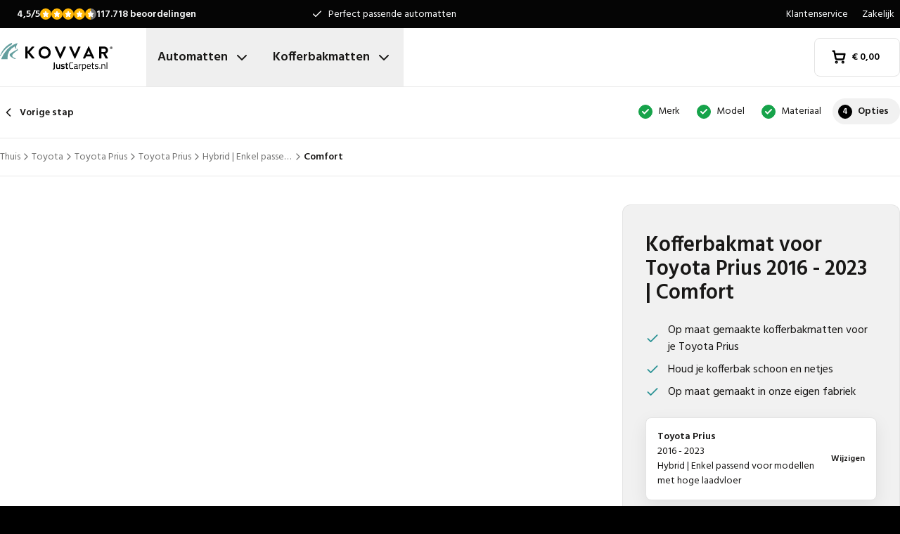

--- FILE ---
content_type: text/html; charset=utf-8
request_url: https://www.justcarpets.nl/kofferbakmatten/toyota/prius/toyota-prius-from-2016/var1/comfort/
body_size: 34799
content:
<!DOCTYPE html><html lang="nl"><head><meta charSet="utf-8"/><meta name="viewport" content="width=device-width, initial-scale=1"/><link rel="preload" as="image" href="/images/logos/logo-nl-NL.svg" fetchPriority="high"/><link rel="preload" as="image" imageSrcSet="/_next/image/?url=https%3A%2F%2Fd7rh5s3nxmpy4.cloudfront.net%2FCMP4932%2F6%2FFPYJ2BI19494_VE_Comfort_IMD.png&amp;w=640&amp;q=60 640w, /_next/image/?url=https%3A%2F%2Fd7rh5s3nxmpy4.cloudfront.net%2FCMP4932%2F6%2FFPYJ2BI19494_VE_Comfort_IMD.png&amp;w=750&amp;q=60 750w, /_next/image/?url=https%3A%2F%2Fd7rh5s3nxmpy4.cloudfront.net%2FCMP4932%2F6%2FFPYJ2BI19494_VE_Comfort_IMD.png&amp;w=828&amp;q=60 828w, /_next/image/?url=https%3A%2F%2Fd7rh5s3nxmpy4.cloudfront.net%2FCMP4932%2F6%2FFPYJ2BI19494_VE_Comfort_IMD.png&amp;w=1080&amp;q=60 1080w, /_next/image/?url=https%3A%2F%2Fd7rh5s3nxmpy4.cloudfront.net%2FCMP4932%2F6%2FFPYJ2BI19494_VE_Comfort_IMD.png&amp;w=1200&amp;q=60 1200w, /_next/image/?url=https%3A%2F%2Fd7rh5s3nxmpy4.cloudfront.net%2FCMP4932%2F6%2FFPYJ2BI19494_VE_Comfort_IMD.png&amp;w=1920&amp;q=60 1920w, /_next/image/?url=https%3A%2F%2Fd7rh5s3nxmpy4.cloudfront.net%2FCMP4932%2F6%2FFPYJ2BI19494_VE_Comfort_IMD.png&amp;w=2048&amp;q=60 2048w, /_next/image/?url=https%3A%2F%2Fd7rh5s3nxmpy4.cloudfront.net%2FCMP4932%2F6%2FFPYJ2BI19494_VE_Comfort_IMD.png&amp;w=3840&amp;q=60 3840w" imageSizes="(max-width: 420px) 80vw, (max-width: 640px) 90vw, (max-width: 768px) 580px, (max-width: 1024px) 690px, 1008px" fetchPriority="high"/><link rel="stylesheet" href="/_next/static/css/62a628f66bf602e7.css" data-precedence="next"/><link rel="stylesheet" href="/_next/static/css/b21adb085386fb47.css" data-precedence="next"/><link rel="preload" as="script" fetchPriority="low" href="/_next/static/chunks/webpack-2110f3c58792487e.js"/><script src="/_next/static/chunks/fd9d1056-be4cd2fbf2f2fd0f.js" async=""></script><script src="/_next/static/chunks/3235-4ec8350244aed764.js" async=""></script><script src="/_next/static/chunks/main-app-eb969b5e77b311be.js" async=""></script><script src="/_next/static/chunks/app/global-error-20b66e27393a8a58.js" async=""></script><script src="/_next/static/chunks/9661-14c5a5646f60185e.js" async=""></script><script src="/_next/static/chunks/8283-2eb513e6e0a676a4.js" async=""></script><script src="/_next/static/chunks/8064-dd8ab39a70698f3e.js" async=""></script><script src="/_next/static/chunks/4547-f375fa6820da1b18.js" async=""></script><script src="/_next/static/chunks/4062-9f6cc4da37543112.js" async=""></script><script src="/_next/static/chunks/6880-09f0054f31a00c0a.js" async=""></script><script src="/_next/static/chunks/4390-397e7693f1266490.js" async=""></script><script src="/_next/static/chunks/2589-521af0e8f964152a.js" async=""></script><script src="/_next/static/chunks/6171-6b3220861c15fbd7.js" async=""></script><script src="/_next/static/chunks/app/%5Blocale%5D/(shop)/trunkmats/%5Bmake%5D/%5Bmodel%5D/%5Btype%5D/%5Bvariant%5D/%5Bproduct%5D/page-ba17cb8be69062ef.js" async=""></script><script src="/_next/static/chunks/app/%5Blocale%5D/(shop)/error-006d91119b60f339.js" async=""></script><script src="/_next/static/chunks/3788-148f322bebe1bc2d.js" async=""></script><script src="/_next/static/chunks/app/%5Blocale%5D/layout-7313a15fcfe463f5.js" async=""></script><script src="/_next/static/chunks/7980-6c26c8e76f119d0a.js" async=""></script><script src="/_next/static/chunks/app/%5Blocale%5D/(shop)/trunkmats/%5Bmake%5D/%5Bmodel%5D/%5Btype%5D/%5Bvariant%5D/page-34bc1a4ae63d3f95.js" async=""></script><script src="/_next/static/chunks/5532-784f4b412ff944b2.js" async=""></script><script src="/_next/static/chunks/app/%5Blocale%5D/(shop)/layout-671395f539886dcd.js" async=""></script><link rel="preconnect" href="https://cms.justcarpets.eu"/><link rel="preconnect" href="https://d7rh5s3nxmpy4.cloudfront.net"/><link rel="icon" href="/icon.ico" sizes="any"/><title>Kofferbakmat voor Toyota Prius 2016 - 2023 | Perfecte pasvom</title><meta name="description" content="Kovvar Comfort kofferbakmat voor Toyota Prius 2016 - 2023 Topkwaliteit ✓ Originele pasvorm ✓ Tot 4 jr. garantie ✓ Snel geleverd ✓ Bestel nu!"/><link rel="canonical" href="https://www.justcarpets.nl/kofferbakmatten/toyota/prius/toyota-prius-from-2016/"/><link rel="alternate" hrefLang="pl-PL" href="https://www.motodywaniki.pl/maty-do-bagaznika/toyota/prius/toyota-prius-from-2016/"/><link rel="alternate" hrefLang="nl-NL" href="https://www.justcarpets.nl/kofferbakmatten/toyota/prius/toyota-prius-from-2016/"/><link rel="alternate" hrefLang="fr-FR" href="https://www.tapisvoiture.fr/tapis-de-coffre/toyota/prius/toyota-prius-from-2016/"/><link rel="alternate" hrefLang="de-DE" href="https://www.onlinefussmatten.de/kofferraummatte/toyota/prius/toyota-prius-from-2016/"/><link rel="alternate" hrefLang="es-ES" href="https://www.soloalfombrillas.es/alfombrillas-para-maletero/toyota/prius/toyota-prius-from-2016/"/><link rel="alternate" hrefLang="it-IT" href="https://www.tappetinionline.it/vasca-baule/toyota/prius/toyota-prius-from-2016/"/><link rel="alternate" hrefLang="sv-SE" href="https://www.bilmattor.com/bagagerumsmatta/toyota/prius/toyota-prius-from-2016/"/><link rel="alternate" hrefLang="da-DK" href="https://www.bilmaatteronline.dk/bagagerumsmaatte/toyota/prius/toyota-prius-from-2016/"/><link rel="alternate" hrefLang="fi-FI" href="https://www.autonmatot.fi/tavaratilan-matot/toyota/prius/toyota-prius-from-2016/"/><link rel="alternate" hrefLang="nb-NO" href="https://www.bilmatter.com/bagasjeromsmatter/toyota/prius/toyota-prius-from-2016/"/><meta property="og:title" content="Kofferbakmat voor Toyota Prius 2016 - 2023 | Perfecte pasvom"/><meta property="og:description" content="Kovvar Comfort kofferbakmat voor Toyota Prius 2016 - 2023 Topkwaliteit ✓ Originele pasvorm ✓ Tot 4 jr. garantie ✓ Snel geleverd ✓ Bestel nu!"/><meta property="og:url" content="https://www.justcarpets.nl/kofferbakmatten/toyota/prius/toyota-prius-from-2016/"/><meta property="og:locale" content="nl_NL"/><meta property="og:image" content="https://d7rh5s3nxmpy4.cloudfront.net/CMP4932/6/FPYJ2BI19494_VE_Comfort_IMD.png"/><meta property="og:type" content="website"/><meta name="twitter:card" content="summary_large_image"/><meta name="twitter:title" content="Kofferbakmat voor Toyota Prius 2016 - 2023 | Perfecte pasvom"/><meta name="twitter:description" content="Kovvar Comfort kofferbakmat voor Toyota Prius 2016 - 2023 Topkwaliteit ✓ Originele pasvorm ✓ Tot 4 jr. garantie ✓ Snel geleverd ✓ Bestel nu!"/><meta name="twitter:image" content="https://d7rh5s3nxmpy4.cloudfront.net/CMP4932/6/FPYJ2BI19494_VE_Comfort_IMD.png"/><meta name="next-size-adjust"/><script src="/_next/static/chunks/polyfills-78c92fac7aa8fdd8.js" noModule=""></script></head><body class="__className_1a4da7 flex min-h-screen flex-col"><noscript><iframe src="https://log.justcarpets.nl/ns.html?id=GTM-PPXQCWF" height="0" width="0" style="display:none;visibility:hidden"></iframe></noscript><header id="page-header" class="sticky top-0 z-30 border-b border-primary-lightest bg-white"><div class="bg-primary-darkest text-sm text-typography-on-color"><div class="container mx-auto flex min-h-10 grid-cols-[1fr_1fr_1fr] items-center justify-center py-2 lg:grid"><div class="min-h-[21px] min-w-36"></div><ul class="bg-topbar relative text-center hidden grow items-center lg:flex"><li class="absolute inset-0 flex items-center justify-center px-4 text-center text-sm transition-opacity opacity-1"><svg xmlns="http://www.w3.org/2000/svg" width="24" height="24" viewBox="0 0 24 24" fill="none" stroke="currentColor" stroke-width="2" stroke-linecap="round" stroke-linejoin="round" class="lucide lucide-check mr-2 h-4 w-4 text-white" aria-hidden="true"><path d="M20 6 9 17l-5-5"></path></svg> <!-- -->Perfect passende automatten</li><li class="absolute inset-0 flex items-center justify-center px-4 text-center text-sm transition-opacity opacity-0"><svg xmlns="http://www.w3.org/2000/svg" width="24" height="24" viewBox="0 0 24 24" fill="none" stroke="currentColor" stroke-width="2" stroke-linecap="round" stroke-linejoin="round" class="lucide lucide-check mr-2 h-4 w-4 text-white" aria-hidden="true"><path d="M20 6 9 17l-5-5"></path></svg> <!-- -->Korte levertijd</li><li class="absolute inset-0 flex items-center justify-center px-4 text-center text-sm transition-opacity opacity-0"><svg xmlns="http://www.w3.org/2000/svg" width="24" height="24" viewBox="0 0 24 24" fill="none" stroke="currentColor" stroke-width="2" stroke-linecap="round" stroke-linejoin="round" class="lucide lucide-check mr-2 h-4 w-4 text-white" aria-hidden="true"><path d="M20 6 9 17l-5-5"></path></svg> <!-- -->Originele pasvorm gegarandeerd</li></ul><ul class="hidden justify-end space-x-1 lg:flex"><li><a target="_blank" class="px-2" href="https://www.justcarpets.nl/klantenservice/">Klantenservice</a></li><li><a target="_blank" class="px-2" href="https://www.justcarpets.nl/service/zakelijk/">Zakelijk</a></li></ul></div></div><div class="container mx-auto flex items-center justify-between px-4 py-4 lg:px-0 lg:py-0"><div class="flex items-center justify-between"><button aria-label="Open navigatie" class="mr-6 lg:hidden" data-cy="mobile-menu-button"><svg xmlns="http://www.w3.org/2000/svg" width="24" height="24" viewBox="0 0 24 24" fill="none" stroke="currentColor" stroke-width="2" stroke-linecap="round" stroke-linejoin="round" class="lucide lucide-menu" aria-hidden="true"><line x1="4" x2="20" y1="12" y2="12"></line><line x1="4" x2="20" y1="6" y2="6"></line><line x1="4" x2="20" y1="18" y2="18"></line></svg></button><a aria-label="Thuis" href="/"><img alt="" fetchPriority="high" width="160" height="41" decoding="async" data-nimg="1" class="w-32 lg:mr-12 lg:w-40" style="color:transparent" src="/images/logos/logo-nl-NL.svg"/></a><ul class="flex hidden lg:flex"><li><button id="carmats-title" class="flex items-center px-4 py-7 text-lg font-semibold hover:text-gray-700" aria-expanded="false" aria-controls="carmats-title" data-cy="navigation-item">Automatten<svg xmlns="http://www.w3.org/2000/svg" width="24" height="24" viewBox="0 0 24 24" fill="none" stroke="currentColor" stroke-width="2" stroke-linecap="round" stroke-linejoin="round" class="lucide lucide-chevron-down ml-2"><path d="m6 9 6 6 6-6"></path></svg></button></li><li><button id="trunkmats-title" class="flex items-center px-4 py-7 text-lg font-semibold hover:text-gray-700" aria-expanded="false" aria-controls="trunkmats-title" data-cy="navigation-item">Kofferbakmatten<svg xmlns="http://www.w3.org/2000/svg" width="24" height="24" viewBox="0 0 24 24" fill="none" stroke="currentColor" stroke-width="2" stroke-linecap="round" stroke-linejoin="round" class="lucide lucide-chevron-down ml-2"><path d="m6 9 6 6 6-6"></path></svg></button></li></ul></div><a class="flex items-center rounded border border-gray-100 bg-white px-4 py-3 text-sm font-semibold text-black transition hover:bg-gray-50 lg:rounded-lg lg:px-6 lg:py-4" href="/checkout/cart/"><div class="flex min-h-[21px] min-w-[72px] justify-start gap-1"><div class="relative"><svg xmlns="http://www.w3.org/2000/svg" width="24" height="24" viewBox="0 0 24 24" fill="none" stroke="currentColor" stroke-width="3" stroke-linecap="round" stroke-linejoin="round" class="lucide lucide-shopping-cart mr-2 h-5 w-5" aria-hidden="true"><circle cx="8" cy="21" r="1"></circle><circle cx="19" cy="21" r="1"></circle><path d="M2.05 2.05h2l2.66 12.42a2 2 0 0 0 2 1.58h9.78a2 2 0 0 0 1.95-1.57l1.65-7.43H5.12"></path></svg></div><dl><dt class="sr-only">Totaalbedrag in winkelmand<!-- -->:</dt><dd></dd></dl></div></a></div><dialog class="Dialog_dialog___mImv FlyIn_fly-in__LO0Tj" data-full-screen="true"><header class="mb-8 flex items-center justify-between border-b border-primary-lightest p-4"><img alt="" loading="lazy" width="90" height="32" decoding="async" data-nimg="1" class="h-8 w-24" style="color:transparent" src="/images/logos/logo-nl-NL.svg"/><form method="dialog"><button class="p-2"><svg xmlns="http://www.w3.org/2000/svg" width="24" height="24" viewBox="0 0 24 24" fill="none" stroke="currentColor" stroke-width="2" stroke-linecap="round" stroke-linejoin="round" class="lucide lucide-x" aria-hidden="true"><path d="M18 6 6 18"></path><path d="m6 6 12 12"></path></svg></button></form></header><div class="flex-grow overflow-y-auto p-4" data-cy="mobile-menu"><nav class="mb-8"><h2 class="mb-2 text-xs text-typography-on-white-lightest">Onze producten</h2><div><button type="button" class="py-2 text-xl font-semibold" data-cy="drilldown-menu-button">Automatten</button><div class="absolute inset-0 max-h-full overflow-y-auto bg-white pb-5 transition-transform translate-x-full"><button class="sticky top-0 flex w-full items-center border-b border-primary-lightest bg-white p-4 text-sm font-semibold" type="button" data-cy="drilldown-back-button"><svg xmlns="http://www.w3.org/2000/svg" width="20" height="24" viewBox="0 0 24 24" fill="none" stroke="currentColor" stroke-width="2" stroke-linecap="round" stroke-linejoin="round" class="lucide lucide-chevron-left mr-2" aria-hidden="true"><path d="m15 18-6-6 6-6"></path></svg>Terug</button><span class="block px-4 py-3 text-xs font-semibold text-typography-on-white-lightest">Automatten</span><div><strong class="block bg-gray-50 px-4 py-3 font-semibold uppercase text-typography-on-white lg:mb-2 lg:bg-transparent lg:p-0 lg:normal-case lg:text-typography-on-white-lighter">Populaire merken</strong><ul><li class="border-b border-primary-lightest lg:border-0"><a class="block px-4 py-3 capitalize lg:px-0 lg:py-1 lg:hover:underline" href="/automatten/audi/">Audi</a></li><li class="border-b border-primary-lightest lg:border-0"><a class="block px-4 py-3 capitalize lg:px-0 lg:py-1 lg:hover:underline" href="/automatten/bmw/">BMW</a></li><li class="border-b border-primary-lightest lg:border-0"><a class="block px-4 py-3 capitalize lg:px-0 lg:py-1 lg:hover:underline" href="/automatten/ford/">Ford</a></li><li class="border-b border-primary-lightest lg:border-0"><a class="block px-4 py-3 capitalize lg:px-0 lg:py-1 lg:hover:underline" href="/automatten/mercedes/">Mercedes</a></li><li class="border-b border-primary-lightest lg:border-0"><a class="block px-4 py-3 capitalize lg:px-0 lg:py-1 lg:hover:underline" href="/automatten/opel/">Opel</a></li><li class="border-b border-primary-lightest lg:border-0"><a class="block px-4 py-3 capitalize lg:px-0 lg:py-1 lg:hover:underline" href="/automatten/peugeot/">Peugeot</a></li><li class="border-b border-primary-lightest lg:border-0"><a class="block px-4 py-3 capitalize lg:px-0 lg:py-1 lg:hover:underline" href="/automatten/renault/">Renault</a></li><li class="border-b border-primary-lightest lg:border-0"><a class="block px-4 py-3 capitalize lg:px-0 lg:py-1 lg:hover:underline" href="/automatten/toyota/">Toyota</a></li><li class="border-b border-primary-lightest lg:border-0"><a class="block px-4 py-3 capitalize lg:px-0 lg:py-1 lg:hover:underline" href="/automatten/volkswagen/">Volkswagen</a></li></ul></div><ul><li class="block bg-gray-50 px-4 py-3 font-semibold uppercase text-typography-on-white">a</li><li class="border-t border-gray-50"><div><a class="block px-4 py-3 capitalize" data-cy="drilldown-menu-link" href="/automatten/abarth/">Abarth</a></div></li><li class="border-t border-gray-50"><div><a class="block px-4 py-3 capitalize" data-cy="drilldown-menu-link" href="/automatten/aiways/">Aiways</a></div></li><li class="border-t border-gray-50"><div><a class="block px-4 py-3 capitalize" data-cy="drilldown-menu-link" href="/automatten/aixam/">Aixam</a></div></li><li class="border-t border-gray-50"><div><a class="block px-4 py-3 capitalize" data-cy="drilldown-menu-link" href="/automatten/alfa-romeo/">Alfa Romeo</a></div></li><li class="border-t border-gray-50"><div><a class="block px-4 py-3 capitalize" data-cy="drilldown-menu-link" href="/automatten/alpine/">Alpine</a></div></li><li class="border-t border-gray-50"><div><a class="block px-4 py-3 capitalize" data-cy="drilldown-menu-link" href="/automatten/aston-martin/">Aston Martin</a></div></li><li class="border-t border-gray-50"><div><a class="block px-4 py-3 capitalize" data-cy="drilldown-menu-link" href="/automatten/audi/">Audi</a></div></li><li class="block bg-gray-50 px-4 py-3 font-semibold uppercase text-typography-on-white">b</li><li class="border-t border-gray-50"><div><a class="block px-4 py-3 capitalize" data-cy="drilldown-menu-link" href="/automatten/bmw/">BMW</a></div></li><li class="border-t border-gray-50"><div><a class="block px-4 py-3 capitalize" data-cy="drilldown-menu-link" href="/automatten/byd/">BYD</a></div></li><li class="border-t border-gray-50"><div><a class="block px-4 py-3 capitalize" data-cy="drilldown-menu-link" href="/automatten/bentley/">Bentley</a></div></li><li class="block bg-gray-50 px-4 py-3 font-semibold uppercase text-typography-on-white">c</li><li class="border-t border-gray-50"><div><a class="block px-4 py-3 capitalize" data-cy="drilldown-menu-link" href="/automatten/cadillac/">Cadillac</a></div></li><li class="border-t border-gray-50"><div><a class="block px-4 py-3 capitalize" data-cy="drilldown-menu-link" href="/automatten/chatenet/">Chatenet</a></div></li><li class="border-t border-gray-50"><div><a class="block px-4 py-3 capitalize" data-cy="drilldown-menu-link" href="/automatten/chevrolet/">Chevrolet</a></div></li><li class="border-t border-gray-50"><div><a class="block px-4 py-3 capitalize" data-cy="drilldown-menu-link" href="/automatten/chrysler/">Chrysler</a></div></li><li class="border-t border-gray-50"><div><a class="block px-4 py-3 capitalize" data-cy="drilldown-menu-link" href="/automatten/citroen/">Citroën</a></div></li><li class="border-t border-gray-50"><div><a class="block px-4 py-3 capitalize" data-cy="drilldown-menu-link" href="/automatten/cupra/">Cupra</a></div></li><li class="block bg-gray-50 px-4 py-3 font-semibold uppercase text-typography-on-white">d</li><li class="border-t border-gray-50"><div><a class="block px-4 py-3 capitalize" data-cy="drilldown-menu-link" href="/automatten/daf/">DAF</a></div></li><li class="border-t border-gray-50"><div><a class="block px-4 py-3 capitalize" data-cy="drilldown-menu-link" href="/automatten/dfsk/">DFSK</a></div></li><li class="border-t border-gray-50"><div><a class="block px-4 py-3 capitalize" data-cy="drilldown-menu-link" href="/automatten/dr/">DR</a></div></li><li class="border-t border-gray-50"><div><a class="block px-4 py-3 capitalize" data-cy="drilldown-menu-link" href="/automatten/ds/">DS</a></div></li><li class="border-t border-gray-50"><div><a class="block px-4 py-3 capitalize" data-cy="drilldown-menu-link" href="/automatten/dacia/">Dacia</a></div></li><li class="border-t border-gray-50"><div><a class="block px-4 py-3 capitalize" data-cy="drilldown-menu-link" href="/automatten/daihatsu/">Daihatsu</a></div></li><li class="border-t border-gray-50"><div><a class="block px-4 py-3 capitalize" data-cy="drilldown-menu-link" href="/automatten/dodge/">Dodge</a></div></li><li class="border-t border-gray-50"><div><a class="block px-4 py-3 capitalize" data-cy="drilldown-menu-link" href="/automatten/dongfeng/">Dongfeng</a></div></li><li class="block bg-gray-50 px-4 py-3 font-semibold uppercase text-typography-on-white">e</li><li class="border-t border-gray-50"><div><a class="block px-4 py-3 capitalize" data-cy="drilldown-menu-link" href="/automatten/emc/">EMC</a></div></li><li class="border-t border-gray-50"><div><a class="block px-4 py-3 capitalize" data-cy="drilldown-menu-link" href="/automatten/evo/">EVO</a></div></li><li class="block bg-gray-50 px-4 py-3 font-semibold uppercase text-typography-on-white">f</li><li class="border-t border-gray-50"><div><a class="block px-4 py-3 capitalize" data-cy="drilldown-menu-link" href="/automatten/ferrari/">Ferrari</a></div></li><li class="border-t border-gray-50"><div><a class="block px-4 py-3 capitalize" data-cy="drilldown-menu-link" href="/automatten/fiat/">Fiat</a></div></li><li class="border-t border-gray-50"><div><a class="block px-4 py-3 capitalize" data-cy="drilldown-menu-link" href="/automatten/fisker/">Fisker</a></div></li><li class="border-t border-gray-50"><div><a class="block px-4 py-3 capitalize" data-cy="drilldown-menu-link" href="/automatten/ford/">Ford</a></div></li><li class="block bg-gray-50 px-4 py-3 font-semibold uppercase text-typography-on-white">g</li><li class="border-t border-gray-50"><div><a class="block px-4 py-3 capitalize" data-cy="drilldown-menu-link" href="/automatten/gwm/">GWM</a></div></li><li class="border-t border-gray-50"><div><a class="block px-4 py-3 capitalize" data-cy="drilldown-menu-link" href="/automatten/genesis/">Genesis</a></div></li><li class="block bg-gray-50 px-4 py-3 font-semibold uppercase text-typography-on-white">h</li><li class="border-t border-gray-50"><div><a class="block px-4 py-3 capitalize" data-cy="drilldown-menu-link" href="/automatten/honda/">Honda</a></div></li><li class="border-t border-gray-50"><div><a class="block px-4 py-3 capitalize" data-cy="drilldown-menu-link" href="/automatten/hongqi/">Hongqi</a></div></li><li class="border-t border-gray-50"><div><a class="block px-4 py-3 capitalize" data-cy="drilldown-menu-link" href="/automatten/hyundai/">Hyundai</a></div></li><li class="block bg-gray-50 px-4 py-3 font-semibold uppercase text-typography-on-white">i</li><li class="border-t border-gray-50"><div><a class="block px-4 py-3 capitalize" data-cy="drilldown-menu-link" href="/automatten/ickx/">ICKX</a></div></li><li class="border-t border-gray-50"><div><a class="block px-4 py-3 capitalize" data-cy="drilldown-menu-link" href="/automatten/ineos/">Ineos</a></div></li><li class="border-t border-gray-50"><div><a class="block px-4 py-3 capitalize" data-cy="drilldown-menu-link" href="/automatten/infiniti/">Infiniti</a></div></li><li class="border-t border-gray-50"><div><a class="block px-4 py-3 capitalize" data-cy="drilldown-menu-link" href="/automatten/isuzu/">Isuzu</a></div></li><li class="border-t border-gray-50"><div><a class="block px-4 py-3 capitalize" data-cy="drilldown-menu-link" href="/automatten/iveco/">Iveco</a></div></li><li class="block bg-gray-50 px-4 py-3 font-semibold uppercase text-typography-on-white">j</li><li class="border-t border-gray-50"><div><a class="block px-4 py-3 capitalize" data-cy="drilldown-menu-link" href="/automatten/jac/">JAC</a></div></li><li class="border-t border-gray-50"><div><a class="block px-4 py-3 capitalize" data-cy="drilldown-menu-link" href="/automatten/jaecoo/">Jaecoo</a></div></li><li class="border-t border-gray-50"><div><a class="block px-4 py-3 capitalize" data-cy="drilldown-menu-link" href="/automatten/jaguar/">Jaguar</a></div></li><li class="border-t border-gray-50"><div><a class="block px-4 py-3 capitalize" data-cy="drilldown-menu-link" href="/automatten/jeep/">Jeep</a></div></li><li class="block bg-gray-50 px-4 py-3 font-semibold uppercase text-typography-on-white">k</li><li class="border-t border-gray-50"><div><a class="block px-4 py-3 capitalize" data-cy="drilldown-menu-link" href="/automatten/kia/">Kia</a></div></li><li class="block bg-gray-50 px-4 py-3 font-semibold uppercase text-typography-on-white">l</li><li class="border-t border-gray-50"><div><a class="block px-4 py-3 capitalize" data-cy="drilldown-menu-link" href="/automatten/lada/">Lada</a></div></li><li class="border-t border-gray-50"><div><a class="block px-4 py-3 capitalize" data-cy="drilldown-menu-link" href="/automatten/lamborghini/">Lamborghini</a></div></li><li class="border-t border-gray-50"><div><a class="block px-4 py-3 capitalize" data-cy="drilldown-menu-link" href="/automatten/lancia/">Lancia</a></div></li><li class="border-t border-gray-50"><div><a class="block px-4 py-3 capitalize" data-cy="drilldown-menu-link" href="/automatten/land-rover/">Land Rover</a></div></li><li class="border-t border-gray-50"><div><a class="block px-4 py-3 capitalize" data-cy="drilldown-menu-link" href="/automatten/leapmotor/">Leapmotor</a></div></li><li class="border-t border-gray-50"><div><a class="block px-4 py-3 capitalize" data-cy="drilldown-menu-link" href="/automatten/lexus/">Lexus</a></div></li><li class="border-t border-gray-50"><div><a class="block px-4 py-3 capitalize" data-cy="drilldown-menu-link" href="/automatten/ligier/">Ligier</a></div></li><li class="border-t border-gray-50"><div><a class="block px-4 py-3 capitalize" data-cy="drilldown-menu-link" href="/automatten/lotus/">Lotus</a></div></li><li class="border-t border-gray-50"><div><a class="block px-4 py-3 capitalize" data-cy="drilldown-menu-link" href="/automatten/lynk-co/">Lynk &amp; Co</a></div></li><li class="block bg-gray-50 px-4 py-3 font-semibold uppercase text-typography-on-white">m</li><li class="border-t border-gray-50"><div><a class="block px-4 py-3 capitalize" data-cy="drilldown-menu-link" href="/automatten/man/">MAN</a></div></li><li class="border-t border-gray-50"><div><a class="block px-4 py-3 capitalize" data-cy="drilldown-menu-link" href="/automatten/mg/">MG</a></div></li><li class="border-t border-gray-50"><div><a class="block px-4 py-3 capitalize" data-cy="drilldown-menu-link" href="/automatten/maserati/">Maserati</a></div></li><li class="border-t border-gray-50"><div><a class="block px-4 py-3 capitalize" data-cy="drilldown-menu-link" href="/automatten/maxus/">Maxus</a></div></li><li class="border-t border-gray-50"><div><a class="block px-4 py-3 capitalize" data-cy="drilldown-menu-link" href="/automatten/mazda/">Mazda</a></div></li><li class="border-t border-gray-50"><div><a class="block px-4 py-3 capitalize" data-cy="drilldown-menu-link" href="/automatten/mclaren/">McLaren</a></div></li><li class="border-t border-gray-50"><div><a class="block px-4 py-3 capitalize" data-cy="drilldown-menu-link" href="/automatten/mercedes/">Mercedes</a></div></li><li class="border-t border-gray-50"><div><a class="block px-4 py-3 capitalize" data-cy="drilldown-menu-link" href="/automatten/microcar/">Microcar</a></div></li><li class="border-t border-gray-50"><div><a class="block px-4 py-3 capitalize" data-cy="drilldown-menu-link" href="/automatten/mini/">Mini</a></div></li><li class="border-t border-gray-50"><div><a class="block px-4 py-3 capitalize" data-cy="drilldown-menu-link" href="/automatten/mitsubishi/">Mitsubishi</a></div></li><li class="block bg-gray-50 px-4 py-3 font-semibold uppercase text-typography-on-white">n</li><li class="border-t border-gray-50"><div><a class="block px-4 py-3 capitalize" data-cy="drilldown-menu-link" href="/automatten/nio/">Nio</a></div></li><li class="border-t border-gray-50"><div><a class="block px-4 py-3 capitalize" data-cy="drilldown-menu-link" href="/automatten/nissan/">Nissan</a></div></li><li class="block bg-gray-50 px-4 py-3 font-semibold uppercase text-typography-on-white">o</li><li class="border-t border-gray-50"><div><a class="block px-4 py-3 capitalize" data-cy="drilldown-menu-link" href="/automatten/omoda/">Omoda</a></div></li><li class="border-t border-gray-50"><div><a class="block px-4 py-3 capitalize" data-cy="drilldown-menu-link" href="/automatten/opel/">Opel</a></div></li><li class="block bg-gray-50 px-4 py-3 font-semibold uppercase text-typography-on-white">p</li><li class="border-t border-gray-50"><div><a class="block px-4 py-3 capitalize" data-cy="drilldown-menu-link" href="/automatten/peugeot/">Peugeot</a></div></li><li class="border-t border-gray-50"><div><a class="block px-4 py-3 capitalize" data-cy="drilldown-menu-link" href="/automatten/polestar/">Polestar</a></div></li><li class="border-t border-gray-50"><div><a class="block px-4 py-3 capitalize" data-cy="drilldown-menu-link" href="/automatten/porsche/">Porsche</a></div></li><li class="block bg-gray-50 px-4 py-3 font-semibold uppercase text-typography-on-white">r</li><li class="border-t border-gray-50"><div><a class="block px-4 py-3 capitalize" data-cy="drilldown-menu-link" href="/automatten/ram/">RAM</a></div></li><li class="border-t border-gray-50"><div><a class="block px-4 py-3 capitalize" data-cy="drilldown-menu-link" href="/automatten/renault/">Renault</a></div></li><li class="border-t border-gray-50"><div><a class="block px-4 py-3 capitalize" data-cy="drilldown-menu-link" href="/automatten/rolls-royce/">Rolls Royce</a></div></li><li class="border-t border-gray-50"><div><a class="block px-4 py-3 capitalize" data-cy="drilldown-menu-link" href="/automatten/rover/">Rover</a></div></li><li class="block bg-gray-50 px-4 py-3 font-semibold uppercase text-typography-on-white">s</li><li class="border-t border-gray-50"><div><a class="block px-4 py-3 capitalize" data-cy="drilldown-menu-link" href="/automatten/saab/">Saab</a></div></li><li class="border-t border-gray-50"><div><a class="block px-4 py-3 capitalize" data-cy="drilldown-menu-link" href="/automatten/seat/">Seat</a></div></li><li class="border-t border-gray-50"><div><a class="block px-4 py-3 capitalize" data-cy="drilldown-menu-link" href="/automatten/seres/">Seres</a></div></li><li class="border-t border-gray-50"><div><a class="block px-4 py-3 capitalize" data-cy="drilldown-menu-link" href="/automatten/skoda/">Skoda</a></div></li><li class="border-t border-gray-50"><div><a class="block px-4 py-3 capitalize" data-cy="drilldown-menu-link" href="/automatten/smart/">Smart</a></div></li><li class="border-t border-gray-50"><div><a class="block px-4 py-3 capitalize" data-cy="drilldown-menu-link" href="/automatten/sportequipe/">Sportequipe</a></div></li><li class="border-t border-gray-50"><div><a class="block px-4 py-3 capitalize" data-cy="drilldown-menu-link" href="/automatten/ssangyong/">SsangYong</a></div></li><li class="border-t border-gray-50"><div><a class="block px-4 py-3 capitalize" data-cy="drilldown-menu-link" href="/automatten/subaru/">Subaru</a></div></li><li class="border-t border-gray-50"><div><a class="block px-4 py-3 capitalize" data-cy="drilldown-menu-link" href="/automatten/suzuki/">Suzuki</a></div></li><li class="block bg-gray-50 px-4 py-3 font-semibold uppercase text-typography-on-white">t</li><li class="border-t border-gray-50"><div><a class="block px-4 py-3 capitalize" data-cy="drilldown-menu-link" href="/automatten/tesla/">Tesla</a></div></li><li class="border-t border-gray-50"><div><a class="block px-4 py-3 capitalize" data-cy="drilldown-menu-link" href="/automatten/toyota/">Toyota</a></div></li><li class="block bg-gray-50 px-4 py-3 font-semibold uppercase text-typography-on-white">v</li><li class="border-t border-gray-50"><div><a class="block px-4 py-3 capitalize" data-cy="drilldown-menu-link" href="/automatten/vinfast/">Vinfast</a></div></li><li class="border-t border-gray-50"><div><a class="block px-4 py-3 capitalize" data-cy="drilldown-menu-link" href="/automatten/volkswagen/">Volkswagen</a></div></li><li class="border-t border-gray-50"><div><a class="block px-4 py-3 capitalize" data-cy="drilldown-menu-link" href="/automatten/volvo/">Volvo</a></div></li><li class="border-t border-gray-50"><div><a class="block px-4 py-3 capitalize" data-cy="drilldown-menu-link" href="/automatten/voyah/">Voyah</a></div></li><li class="block bg-gray-50 px-4 py-3 font-semibold uppercase text-typography-on-white">x</li><li class="border-t border-gray-50"><div><a class="block px-4 py-3 capitalize" data-cy="drilldown-menu-link" href="/automatten/xpeng/">Xpeng</a></div></li><li class="block bg-gray-50 px-4 py-3 font-semibold uppercase text-typography-on-white">z</li><li class="border-t border-gray-50"><div><a class="block px-4 py-3 capitalize" data-cy="drilldown-menu-link" href="/automatten/zeekr/">Zeekr</a></div></li></ul></div></div><div><button type="button" class="py-2 text-xl font-semibold" data-cy="drilldown-menu-button">Kofferbakmatten</button><div class="absolute inset-0 max-h-full overflow-y-auto bg-white pb-5 transition-transform translate-x-full"><button class="sticky top-0 flex w-full items-center border-b border-primary-lightest bg-white p-4 text-sm font-semibold" type="button" data-cy="drilldown-back-button"><svg xmlns="http://www.w3.org/2000/svg" width="20" height="24" viewBox="0 0 24 24" fill="none" stroke="currentColor" stroke-width="2" stroke-linecap="round" stroke-linejoin="round" class="lucide lucide-chevron-left mr-2" aria-hidden="true"><path d="m15 18-6-6 6-6"></path></svg>Terug</button><span class="block px-4 py-3 text-xs font-semibold text-typography-on-white-lightest">Kofferbakmatten</span><div><strong class="block bg-gray-50 px-4 py-3 font-semibold uppercase text-typography-on-white lg:mb-2 lg:bg-transparent lg:p-0 lg:normal-case lg:text-typography-on-white-lighter">Populaire kofferbakmat merken</strong><ul><li class="border-b border-primary-lightest lg:border-0"><a class="block px-4 py-3 capitalize lg:px-0 lg:py-1 lg:hover:underline" href="/kofferbakmatten/audi/">Audi</a></li><li class="border-b border-primary-lightest lg:border-0"><a class="block px-4 py-3 capitalize lg:px-0 lg:py-1 lg:hover:underline" href="/kofferbakmatten/bmw/">BMW</a></li><li class="border-b border-primary-lightest lg:border-0"><a class="block px-4 py-3 capitalize lg:px-0 lg:py-1 lg:hover:underline" href="/kofferbakmatten/ford/">Ford</a></li><li class="border-b border-primary-lightest lg:border-0"><a class="block px-4 py-3 capitalize lg:px-0 lg:py-1 lg:hover:underline" href="/kofferbakmatten/kia/">Kia</a></li><li class="border-b border-primary-lightest lg:border-0"><a class="block px-4 py-3 capitalize lg:px-0 lg:py-1 lg:hover:underline" href="/kofferbakmatten/mercedes/">Mercedes</a></li><li class="border-b border-primary-lightest lg:border-0"><a class="block px-4 py-3 capitalize lg:px-0 lg:py-1 lg:hover:underline" href="/kofferbakmatten/renault/">Renault</a></li><li class="border-b border-primary-lightest lg:border-0"><a class="block px-4 py-3 capitalize lg:px-0 lg:py-1 lg:hover:underline" href="/kofferbakmatten/tesla/">Tesla</a></li><li class="border-b border-primary-lightest lg:border-0"><a class="block px-4 py-3 capitalize lg:px-0 lg:py-1 lg:hover:underline" href="/kofferbakmatten/toyota/">Toyota</a></li><li class="border-b border-primary-lightest lg:border-0"><a class="block px-4 py-3 capitalize lg:px-0 lg:py-1 lg:hover:underline" href="/kofferbakmatten/volkswagen/">Volkswagen</a></li><li class="border-b border-primary-lightest lg:border-0"><a class="block px-4 py-3 capitalize lg:px-0 lg:py-1 lg:hover:underline" href="/kofferbakmatten/volvo/">Volvo</a></li></ul></div><ul><li class="block bg-gray-50 px-4 py-3 font-semibold uppercase text-typography-on-white">a</li><li class="border-t border-gray-50"><div><a class="block px-4 py-3 capitalize" data-cy="drilldown-menu-link" href="/kofferbakmatten/abarth/">Abarth</a></div></li><li class="border-t border-gray-50"><div><a class="block px-4 py-3 capitalize" data-cy="drilldown-menu-link" href="/kofferbakmatten/aiways/">Aiways</a></div></li><li class="border-t border-gray-50"><div><a class="block px-4 py-3 capitalize" data-cy="drilldown-menu-link" href="/kofferbakmatten/alfa-romeo/">Alfa Romeo</a></div></li><li class="border-t border-gray-50"><div><a class="block px-4 py-3 capitalize" data-cy="drilldown-menu-link" href="/kofferbakmatten/alpine/">Alpine</a></div></li><li class="border-t border-gray-50"><div><a class="block px-4 py-3 capitalize" data-cy="drilldown-menu-link" href="/kofferbakmatten/aston-martin/">Aston Martin</a></div></li><li class="border-t border-gray-50"><div><a class="block px-4 py-3 capitalize" data-cy="drilldown-menu-link" href="/kofferbakmatten/audi/">Audi</a></div></li><li class="block bg-gray-50 px-4 py-3 font-semibold uppercase text-typography-on-white">b</li><li class="border-t border-gray-50"><div><a class="block px-4 py-3 capitalize" data-cy="drilldown-menu-link" href="/kofferbakmatten/bmw/">BMW</a></div></li><li class="border-t border-gray-50"><div><a class="block px-4 py-3 capitalize" data-cy="drilldown-menu-link" href="/kofferbakmatten/byd/">BYD</a></div></li><li class="border-t border-gray-50"><div><a class="block px-4 py-3 capitalize" data-cy="drilldown-menu-link" href="/kofferbakmatten/bentley/">Bentley</a></div></li><li class="block bg-gray-50 px-4 py-3 font-semibold uppercase text-typography-on-white">c</li><li class="border-t border-gray-50"><div><a class="block px-4 py-3 capitalize" data-cy="drilldown-menu-link" href="/kofferbakmatten/chevrolet/">Chevrolet</a></div></li><li class="border-t border-gray-50"><div><a class="block px-4 py-3 capitalize" data-cy="drilldown-menu-link" href="/kofferbakmatten/chrysler/">Chrysler</a></div></li><li class="border-t border-gray-50"><div><a class="block px-4 py-3 capitalize" data-cy="drilldown-menu-link" href="/kofferbakmatten/citroen/">Citroën</a></div></li><li class="border-t border-gray-50"><div><a class="block px-4 py-3 capitalize" data-cy="drilldown-menu-link" href="/kofferbakmatten/cupra/">Cupra</a></div></li><li class="block bg-gray-50 px-4 py-3 font-semibold uppercase text-typography-on-white">d</li><li class="border-t border-gray-50"><div><a class="block px-4 py-3 capitalize" data-cy="drilldown-menu-link" href="/kofferbakmatten/daf/">DAF</a></div></li><li class="border-t border-gray-50"><div><a class="block px-4 py-3 capitalize" data-cy="drilldown-menu-link" href="/kofferbakmatten/dfsk/">DFSK</a></div></li><li class="border-t border-gray-50"><div><a class="block px-4 py-3 capitalize" data-cy="drilldown-menu-link" href="/kofferbakmatten/dr/">DR</a></div></li><li class="border-t border-gray-50"><div><a class="block px-4 py-3 capitalize" data-cy="drilldown-menu-link" href="/kofferbakmatten/ds/">DS</a></div></li><li class="border-t border-gray-50"><div><a class="block px-4 py-3 capitalize" data-cy="drilldown-menu-link" href="/kofferbakmatten/dacia/">Dacia</a></div></li><li class="border-t border-gray-50"><div><a class="block px-4 py-3 capitalize" data-cy="drilldown-menu-link" href="/kofferbakmatten/daihatsu/">Daihatsu</a></div></li><li class="border-t border-gray-50"><div><a class="block px-4 py-3 capitalize" data-cy="drilldown-menu-link" href="/kofferbakmatten/dodge/">Dodge</a></div></li><li class="border-t border-gray-50"><div><a class="block px-4 py-3 capitalize" data-cy="drilldown-menu-link" href="/kofferbakmatten/dongfeng/">Dongfeng</a></div></li><li class="block bg-gray-50 px-4 py-3 font-semibold uppercase text-typography-on-white">e</li><li class="border-t border-gray-50"><div><a class="block px-4 py-3 capitalize" data-cy="drilldown-menu-link" href="/kofferbakmatten/emc/">EMC</a></div></li><li class="border-t border-gray-50"><div><a class="block px-4 py-3 capitalize" data-cy="drilldown-menu-link" href="/kofferbakmatten/evo/">EVO</a></div></li><li class="block bg-gray-50 px-4 py-3 font-semibold uppercase text-typography-on-white">f</li><li class="border-t border-gray-50"><div><a class="block px-4 py-3 capitalize" data-cy="drilldown-menu-link" href="/kofferbakmatten/fiat/">Fiat</a></div></li><li class="border-t border-gray-50"><div><a class="block px-4 py-3 capitalize" data-cy="drilldown-menu-link" href="/kofferbakmatten/fisker/">Fisker</a></div></li><li class="border-t border-gray-50"><div><a class="block px-4 py-3 capitalize" data-cy="drilldown-menu-link" href="/kofferbakmatten/ford/">Ford</a></div></li><li class="block bg-gray-50 px-4 py-3 font-semibold uppercase text-typography-on-white">g</li><li class="border-t border-gray-50"><div><a class="block px-4 py-3 capitalize" data-cy="drilldown-menu-link" href="/kofferbakmatten/gwm/">GWM</a></div></li><li class="border-t border-gray-50"><div><a class="block px-4 py-3 capitalize" data-cy="drilldown-menu-link" href="/kofferbakmatten/genesis/">Genesis</a></div></li><li class="block bg-gray-50 px-4 py-3 font-semibold uppercase text-typography-on-white">h</li><li class="border-t border-gray-50"><div><a class="block px-4 py-3 capitalize" data-cy="drilldown-menu-link" href="/kofferbakmatten/honda/">Honda</a></div></li><li class="border-t border-gray-50"><div><a class="block px-4 py-3 capitalize" data-cy="drilldown-menu-link" href="/kofferbakmatten/hongqi/">Hongqi</a></div></li><li class="border-t border-gray-50"><div><a class="block px-4 py-3 capitalize" data-cy="drilldown-menu-link" href="/kofferbakmatten/hyundai/">Hyundai</a></div></li><li class="block bg-gray-50 px-4 py-3 font-semibold uppercase text-typography-on-white">i</li><li class="border-t border-gray-50"><div><a class="block px-4 py-3 capitalize" data-cy="drilldown-menu-link" href="/kofferbakmatten/ickx/">ICKX</a></div></li><li class="border-t border-gray-50"><div><a class="block px-4 py-3 capitalize" data-cy="drilldown-menu-link" href="/kofferbakmatten/ineos/">Ineos</a></div></li><li class="border-t border-gray-50"><div><a class="block px-4 py-3 capitalize" data-cy="drilldown-menu-link" href="/kofferbakmatten/infiniti/">Infiniti</a></div></li><li class="block bg-gray-50 px-4 py-3 font-semibold uppercase text-typography-on-white">j</li><li class="border-t border-gray-50"><div><a class="block px-4 py-3 capitalize" data-cy="drilldown-menu-link" href="/kofferbakmatten/jac/">JAC</a></div></li><li class="border-t border-gray-50"><div><a class="block px-4 py-3 capitalize" data-cy="drilldown-menu-link" href="/kofferbakmatten/jaecoo/">Jaecoo</a></div></li><li class="border-t border-gray-50"><div><a class="block px-4 py-3 capitalize" data-cy="drilldown-menu-link" href="/kofferbakmatten/jaguar/">Jaguar</a></div></li><li class="border-t border-gray-50"><div><a class="block px-4 py-3 capitalize" data-cy="drilldown-menu-link" href="/kofferbakmatten/jeep/">Jeep</a></div></li><li class="block bg-gray-50 px-4 py-3 font-semibold uppercase text-typography-on-white">k</li><li class="border-t border-gray-50"><div><a class="block px-4 py-3 capitalize" data-cy="drilldown-menu-link" href="/kofferbakmatten/kia/">Kia</a></div></li><li class="block bg-gray-50 px-4 py-3 font-semibold uppercase text-typography-on-white">l</li><li class="border-t border-gray-50"><div><a class="block px-4 py-3 capitalize" data-cy="drilldown-menu-link" href="/kofferbakmatten/lamborghini/">Lamborghini</a></div></li><li class="border-t border-gray-50"><div><a class="block px-4 py-3 capitalize" data-cy="drilldown-menu-link" href="/kofferbakmatten/lancia/">Lancia</a></div></li><li class="border-t border-gray-50"><div><a class="block px-4 py-3 capitalize" data-cy="drilldown-menu-link" href="/kofferbakmatten/land-rover/">Land Rover</a></div></li><li class="border-t border-gray-50"><div><a class="block px-4 py-3 capitalize" data-cy="drilldown-menu-link" href="/kofferbakmatten/leapmotor/">Leapmotor</a></div></li><li class="border-t border-gray-50"><div><a class="block px-4 py-3 capitalize" data-cy="drilldown-menu-link" href="/kofferbakmatten/lexus/">Lexus</a></div></li><li class="border-t border-gray-50"><div><a class="block px-4 py-3 capitalize" data-cy="drilldown-menu-link" href="/kofferbakmatten/lotus/">Lotus</a></div></li><li class="border-t border-gray-50"><div><a class="block px-4 py-3 capitalize" data-cy="drilldown-menu-link" href="/kofferbakmatten/lynk-co/">Lynk &amp; Co</a></div></li><li class="block bg-gray-50 px-4 py-3 font-semibold uppercase text-typography-on-white">m</li><li class="border-t border-gray-50"><div><a class="block px-4 py-3 capitalize" data-cy="drilldown-menu-link" href="/kofferbakmatten/mg/">MG</a></div></li><li class="border-t border-gray-50"><div><a class="block px-4 py-3 capitalize" data-cy="drilldown-menu-link" href="/kofferbakmatten/maserati/">Maserati</a></div></li><li class="border-t border-gray-50"><div><a class="block px-4 py-3 capitalize" data-cy="drilldown-menu-link" href="/kofferbakmatten/maxus/">Maxus</a></div></li><li class="border-t border-gray-50"><div><a class="block px-4 py-3 capitalize" data-cy="drilldown-menu-link" href="/kofferbakmatten/mazda/">Mazda</a></div></li><li class="border-t border-gray-50"><div><a class="block px-4 py-3 capitalize" data-cy="drilldown-menu-link" href="/kofferbakmatten/mercedes/">Mercedes</a></div></li><li class="border-t border-gray-50"><div><a class="block px-4 py-3 capitalize" data-cy="drilldown-menu-link" href="/kofferbakmatten/microcar/">Microcar</a></div></li><li class="border-t border-gray-50"><div><a class="block px-4 py-3 capitalize" data-cy="drilldown-menu-link" href="/kofferbakmatten/mini/">Mini</a></div></li><li class="border-t border-gray-50"><div><a class="block px-4 py-3 capitalize" data-cy="drilldown-menu-link" href="/kofferbakmatten/mitsubishi/">Mitsubishi</a></div></li><li class="block bg-gray-50 px-4 py-3 font-semibold uppercase text-typography-on-white">n</li><li class="border-t border-gray-50"><div><a class="block px-4 py-3 capitalize" data-cy="drilldown-menu-link" href="/kofferbakmatten/nio/">Nio</a></div></li><li class="border-t border-gray-50"><div><a class="block px-4 py-3 capitalize" data-cy="drilldown-menu-link" href="/kofferbakmatten/nissan/">Nissan</a></div></li><li class="block bg-gray-50 px-4 py-3 font-semibold uppercase text-typography-on-white">o</li><li class="border-t border-gray-50"><div><a class="block px-4 py-3 capitalize" data-cy="drilldown-menu-link" href="/kofferbakmatten/omoda/">Omoda</a></div></li><li class="border-t border-gray-50"><div><a class="block px-4 py-3 capitalize" data-cy="drilldown-menu-link" href="/kofferbakmatten/opel/">Opel</a></div></li><li class="block bg-gray-50 px-4 py-3 font-semibold uppercase text-typography-on-white">p</li><li class="border-t border-gray-50"><div><a class="block px-4 py-3 capitalize" data-cy="drilldown-menu-link" href="/kofferbakmatten/peugeot/">Peugeot</a></div></li><li class="border-t border-gray-50"><div><a class="block px-4 py-3 capitalize" data-cy="drilldown-menu-link" href="/kofferbakmatten/polestar/">Polestar</a></div></li><li class="border-t border-gray-50"><div><a class="block px-4 py-3 capitalize" data-cy="drilldown-menu-link" href="/kofferbakmatten/porsche/">Porsche</a></div></li><li class="block bg-gray-50 px-4 py-3 font-semibold uppercase text-typography-on-white">r</li><li class="border-t border-gray-50"><div><a class="block px-4 py-3 capitalize" data-cy="drilldown-menu-link" href="/kofferbakmatten/renault/">Renault</a></div></li><li class="block bg-gray-50 px-4 py-3 font-semibold uppercase text-typography-on-white">s</li><li class="border-t border-gray-50"><div><a class="block px-4 py-3 capitalize" data-cy="drilldown-menu-link" href="/kofferbakmatten/saab/">Saab</a></div></li><li class="border-t border-gray-50"><div><a class="block px-4 py-3 capitalize" data-cy="drilldown-menu-link" href="/kofferbakmatten/seat/">Seat</a></div></li><li class="border-t border-gray-50"><div><a class="block px-4 py-3 capitalize" data-cy="drilldown-menu-link" href="/kofferbakmatten/seres/">Seres</a></div></li><li class="border-t border-gray-50"><div><a class="block px-4 py-3 capitalize" data-cy="drilldown-menu-link" href="/kofferbakmatten/skoda/">Skoda</a></div></li><li class="border-t border-gray-50"><div><a class="block px-4 py-3 capitalize" data-cy="drilldown-menu-link" href="/kofferbakmatten/smart/">Smart</a></div></li><li class="border-t border-gray-50"><div><a class="block px-4 py-3 capitalize" data-cy="drilldown-menu-link" href="/kofferbakmatten/sportequipe/">Sportequipe</a></div></li><li class="border-t border-gray-50"><div><a class="block px-4 py-3 capitalize" data-cy="drilldown-menu-link" href="/kofferbakmatten/ssangyong/">SsangYong</a></div></li><li class="border-t border-gray-50"><div><a class="block px-4 py-3 capitalize" data-cy="drilldown-menu-link" href="/kofferbakmatten/subaru/">Subaru</a></div></li><li class="border-t border-gray-50"><div><a class="block px-4 py-3 capitalize" data-cy="drilldown-menu-link" href="/kofferbakmatten/suzuki/">Suzuki</a></div></li><li class="block bg-gray-50 px-4 py-3 font-semibold uppercase text-typography-on-white">t</li><li class="border-t border-gray-50"><div><a class="block px-4 py-3 capitalize" data-cy="drilldown-menu-link" href="/kofferbakmatten/tesla/">Tesla</a></div></li><li class="border-t border-gray-50"><div><a class="block px-4 py-3 capitalize" data-cy="drilldown-menu-link" href="/kofferbakmatten/toyota/">Toyota</a></div></li><li class="block bg-gray-50 px-4 py-3 font-semibold uppercase text-typography-on-white">v</li><li class="border-t border-gray-50"><div><a class="block px-4 py-3 capitalize" data-cy="drilldown-menu-link" href="/kofferbakmatten/vinfast/">Vinfast</a></div></li><li class="border-t border-gray-50"><div><a class="block px-4 py-3 capitalize" data-cy="drilldown-menu-link" href="/kofferbakmatten/volkswagen/">Volkswagen</a></div></li><li class="border-t border-gray-50"><div><a class="block px-4 py-3 capitalize" data-cy="drilldown-menu-link" href="/kofferbakmatten/volvo/">Volvo</a></div></li><li class="border-t border-gray-50"><div><a class="block px-4 py-3 capitalize" data-cy="drilldown-menu-link" href="/kofferbakmatten/voyah/">Voyah</a></div></li><li class="block bg-gray-50 px-4 py-3 font-semibold uppercase text-typography-on-white">x</li><li class="border-t border-gray-50"><div><a class="block px-4 py-3 capitalize" data-cy="drilldown-menu-link" href="/kofferbakmatten/xpeng/">Xpeng</a></div></li><li class="block bg-gray-50 px-4 py-3 font-semibold uppercase text-typography-on-white">z</li><li class="border-t border-gray-50"><div><a class="block px-4 py-3 capitalize" data-cy="drilldown-menu-link" href="/kofferbakmatten/zeekr/">Zeekr</a></div></li></ul></div></div></nav><nav class="mb-8"><h2 class="mb-2 text-xs text-typography-on-white-lightest">Service</h2><ul><li class="py-1"><a href="/service/garantie/">Garantie</a></li><li class="py-1"><a href="/service/retourbeleid/">Retourbeleid</a></li><li class="py-1"><a href="/service/colofon/">Colofon</a></li><li class="py-1"><a href="/klantenservice/veelgestelde-vragen/">Veelgestelde vragen</a></li><li class="py-1"><a href="/over-ons/">Over ons</a></li><li class="py-1"><a href="/klantenservice/contact/">Contact</a></li><li class="py-1"><a href="/service/zakelijk/">Zakelijk</a></li><li class="py-1"><a href="/blog/">Blog</a></li></ul></nav><nav class="mb-8"><h2 class="mb-2 text-xs text-typography-on-white-lightest">Helpcentrum</h2><ul><li class="py-1"><a href="/service/algemene-voorwaarden/">Algemene voorwaarden</a></li><li class="py-1"><a href="/service/cookies/">Cookiebeleid</a></li><li class="py-1"><a href="/service/privacybeleid/">Privacybeleid</a></li></ul></nav></div></dialog></header><div class="fixed left-0 right-0 top-header-height z-20 Header_sticky-vehicle-select__a_FMm"><div class="border-y border-gray-100 bg-white py-2 Header_sticky-vehicle-select-inner__D96AV" data-cy="vehicle-select-in-header"><form class="grid grid-cols-1 gap-4 text-typography-on-white container mx-auto px-4 lg:grid-cols-3"><div class="gap-2 grid-cols-2 grid lg:col-span-2"><div class="relative flex flex-col gap-2"><div class="relative text-typography-on-white"><select required="" data-cy="vehicle-select-make" aria-label="Kies merk" class="w-full appearance-none rounded border border-gray-300 bg-white py-4 pl-4 pr-12 text-black outline-none transition focus:border-black focus:ring-1 focus:ring-black disabled:bg-gray-100 disabled:text-typography-on-color-darkest"><option value="" disabled="" selected="">Kies merk</option></select><svg xmlns="http://www.w3.org/2000/svg" width="24" height="24" viewBox="0 0 24 24" fill="none" stroke="currentColor" stroke-width="2" stroke-linecap="round" stroke-linejoin="round" class="lucide lucide-chevron-down pointer-events-none absolute right-4 top-1/2 -translate-y-1/2" aria-hidden="true"><path d="m6 9 6 6 6-6"></path></svg></div></div><div class="relative flex flex-col gap-2"><div class="relative text-typography-on-white"><select disabled="" data-cy="vehicle-select-model" aria-label="Kies model" class="w-full appearance-none rounded border border-gray-300 bg-white py-4 pl-4 pr-12 text-black outline-none transition focus:border-black focus:ring-1 focus:ring-black disabled:bg-gray-100 disabled:text-typography-on-color-darkest"><option value="" disabled="" selected="">Kies eerst merk</option></select><svg xmlns="http://www.w3.org/2000/svg" width="24" height="24" viewBox="0 0 24 24" fill="none" stroke="currentColor" stroke-width="2" stroke-linecap="round" stroke-linejoin="round" class="lucide lucide-chevron-down pointer-events-none absolute right-4 top-1/2 -translate-y-1/2" aria-hidden="true"><path d="m6 9 6 6 6-6"></path></svg></div></div></div><button type="submit" class="flex relative items-center rounded font-semibold justify-center text-center gap-2 disabled:pointer-events-none disabled:bg-gray-100 disabled:border-gray-100 disabled:text-typography-on-color-darkest bg-cta border-cta text-white hover:bg-cta-darkest hover:border-cta-darkest transition text-base py-4 px-6 border-2 text-center hidden lg:block" data-cy="vehicle-select-submit-button"><span class="w-full">Vind mijn automatten</span></button></form></div></div><script type="application/ld+json">{"@graph":[{"@id":"https://www.justcarpets.nl/#Organization","name":"Just Carpets","@type":"Organization","sameAs":"https://www.feedbackcompany.com/NL-NL/reviews/Justcarpets.nl.html","aggregateRating":{"url":"https://www.feedbackcompany.com/NL-NL/reviews/Justcarpets.nl.html","@type":"AggregateRating","bestRating":"10","ratingValue":"9","reviewCount":"10380","worstRating":"1"}},{"name":"Comfort kofferbakmatten voor Toyota Prius | 2016 - 2023 | Hybrid | Enkel passend voor modellen met hoge laadvloer","@type":"Product","brand":{"name":"Kovvar","@type":"Organization"},"image":"https://d7rh5s3nxmpy4.cloudfront.net/CMP4932/9/ComfortBlack-NubuckBlack.png","offers":{"url":"https://www.justcarpets.nl/kofferbakmatten/toyota/prius/toyota-prius-from-2016/var1/comfort/","@type":"Offer","price":"39.95","availability":"https://schema.org/InStock","itemCondition":"https://schema.org/NewCondition","priceCurrency":"EUR"},"aggregateRating":{"@type":"AggregateRating","bestRating":"10","ratingCount":"46","ratingValue":"9","worstRating":"1"}}],"@context":"http://schema.org"}</script><main class="flex-grow"><section class="border-b border-primary-lightest py-4"><div class="container mx-auto px-4 lg:px-0"><section class="flex justify-between gap-4"><a class="flex items-center py-2 text-sm font-semibold relative shrink-0 after:absolute after:left-full after:z-10 after:h-full after:w-10 after:bg-gradient-to-r after:from-white after:via-white after:to-transparent after:content-[&#x27;&#x27;]" href="/kofferbakmatten/toyota/prius/toyota-prius-from-2016/var1/"><svg xmlns="http://www.w3.org/2000/svg" width="24" height="24" viewBox="0 0 24 24" fill="none" stroke="currentColor" stroke-width="2" stroke-linecap="round" stroke-linejoin="round" class="lucide lucide-chevron-left mr-1 h-5 w-5 p-0.5 lg:h-6 lg:w-6" aria-hidden="true"><path d="m15 18-6-6 6-6"></path></svg>Vorige stap</a><ol class="no-scrollbar flex max-w-full overflow-x-auto relative scroll-pl-5 pl-5"><li class="flex-shrink-0"><a class="flex items-center rounded-full p-2 pr-4 text-sm" href="/kofferbakmatten/toyota/"><div class="mr-2 flex h-5 w-5 items-center justify-center rounded-full border text-xs font-semibold text-white border-green-600 bg-green-600"><dl class="sr-only"><dd>1</dd></dl><svg xmlns="http://www.w3.org/2000/svg" width="24" height="24" viewBox="0 0 24 24" fill="none" stroke="currentColor" stroke-width="4" stroke-linecap="round" stroke-linejoin="round" class="lucide lucide-check h-3 w-3" aria-hidden="true"><path d="M20 6 9 17l-5-5"></path></svg></div><p class="">Merk</p></a></li><li class="flex-shrink-0"><a class="flex items-center rounded-full p-2 pr-4 text-sm" href="/kofferbakmatten/toyota/prius/"><div class="mr-2 flex h-5 w-5 items-center justify-center rounded-full border text-xs font-semibold text-white border-green-600 bg-green-600"><dl class="sr-only"><dd>2</dd></dl><svg xmlns="http://www.w3.org/2000/svg" width="24" height="24" viewBox="0 0 24 24" fill="none" stroke="currentColor" stroke-width="4" stroke-linecap="round" stroke-linejoin="round" class="lucide lucide-check h-3 w-3" aria-hidden="true"><path d="M20 6 9 17l-5-5"></path></svg></div><p class="">Model</p></a></li><li class="flex-shrink-0"><a class="flex items-center rounded-full p-2 pr-4 text-sm" href="/kofferbakmatten/toyota/prius/toyota-prius-from-2016/var1/"><div class="mr-2 flex h-5 w-5 items-center justify-center rounded-full border text-xs font-semibold text-white border-green-600 bg-green-600"><dl class="sr-only"><dd>3</dd></dl><svg xmlns="http://www.w3.org/2000/svg" width="24" height="24" viewBox="0 0 24 24" fill="none" stroke="currentColor" stroke-width="4" stroke-linecap="round" stroke-linejoin="round" class="lucide lucide-check h-3 w-3" aria-hidden="true"><path d="M20 6 9 17l-5-5"></path></svg></div><p class="">Materiaal</p></a></li><li class="flex-shrink-0"><div class="flex items-center rounded-full p-2 pr-4 text-sm bg-gray-50 font-semibold"><div class="mr-2 flex h-5 w-5 items-center justify-center rounded-full border text-xs font-semibold text-white border-black bg-black"><dl class=""><dd>4</dd></dl><svg xmlns="http://www.w3.org/2000/svg" width="24" height="24" viewBox="0 0 24 24" fill="none" stroke="currentColor" stroke-width="4" stroke-linecap="round" stroke-linejoin="round" class="lucide lucide-check h-3 w-3 sr-only" aria-hidden="true"><path d="M20 6 9 17l-5-5"></path></svg></div><p class="">Opties</p></div></li></ol></section></div></section><div class="border-b border-primary-lightest"><nav class="container mx-auto my-4 px-4 lg:px-0"><ol class="flex items-center gap-2 overflow-auto" itemScope="" itemType="https://schema.org/BreadcrumbList"><li class="breadcrumb text-sm w-8 md:w-auto md:max-w-[10%]" itemProp="itemListElement" itemScope="" itemType="https://schema.org/ListItem"><a class="block w-full overflow-hidden text-ellipsis whitespace-nowrap text-typography-on-white-lighter hover:underline" title="Thuis" itemScope="" itemType="https://schema.org/WebPage" itemProp="item" itemID="/" href="/"><span itemProp="name">Thuis</span></a><meta itemProp="position" content="1"/></li><li><svg xmlns="http://www.w3.org/2000/svg" width="16" height="16" viewBox="0 0 24 24" fill="none" stroke="currentColor" stroke-width="2" stroke-linecap="round" stroke-linejoin="round" class="lucide lucide-chevron-right -mt-[2px] stroke-typography-on-white-lighter" aria-hidden="true"><path d="m9 18 6-6-6-6"></path></svg></li><li class="breadcrumb text-sm w-8 md:w-auto md:max-w-[10%]" itemProp="itemListElement" itemScope="" itemType="https://schema.org/ListItem"><a class="block w-full overflow-hidden text-ellipsis whitespace-nowrap text-typography-on-white-lighter hover:underline" title="Toyota" itemScope="" itemType="https://schema.org/WebPage" itemProp="item" itemID="/kofferbakmatten/toyota/" href="/kofferbakmatten/toyota/"><span itemProp="name">Toyota</span></a><meta itemProp="position" content="2"/></li><li><svg xmlns="http://www.w3.org/2000/svg" width="16" height="16" viewBox="0 0 24 24" fill="none" stroke="currentColor" stroke-width="2" stroke-linecap="round" stroke-linejoin="round" class="lucide lucide-chevron-right -mt-[2px] stroke-typography-on-white-lighter" aria-hidden="true"><path d="m9 18 6-6-6-6"></path></svg></li><li class="breadcrumb text-sm w-8 md:w-auto md:max-w-[10%]" itemProp="itemListElement" itemScope="" itemType="https://schema.org/ListItem"><a class="block w-full overflow-hidden text-ellipsis whitespace-nowrap text-typography-on-white-lighter hover:underline" title="Toyota Prius" itemScope="" itemType="https://schema.org/WebPage" itemProp="item" itemID="/kofferbakmatten/toyota/prius/" href="/kofferbakmatten/toyota/prius/"><span itemProp="name">Toyota Prius</span></a><meta itemProp="position" content="3"/></li><li><svg xmlns="http://www.w3.org/2000/svg" width="16" height="16" viewBox="0 0 24 24" fill="none" stroke="currentColor" stroke-width="2" stroke-linecap="round" stroke-linejoin="round" class="lucide lucide-chevron-right -mt-[2px] stroke-typography-on-white-lighter" aria-hidden="true"><path d="m9 18 6-6-6-6"></path></svg></li><li class="breadcrumb text-sm w-8 md:w-auto md:max-w-[10%]" itemProp="itemListElement" itemScope="" itemType="https://schema.org/ListItem"><a class="block w-full overflow-hidden text-ellipsis whitespace-nowrap text-typography-on-white-lighter hover:underline" title="Toyota Prius" itemScope="" itemType="https://schema.org/WebPage" itemProp="item" itemID="/kofferbakmatten/toyota/prius/toyota-prius-from-2016/" href="/kofferbakmatten/toyota/prius/toyota-prius-from-2016/"><span itemProp="name">Toyota Prius</span></a><meta itemProp="position" content="4"/></li><li><svg xmlns="http://www.w3.org/2000/svg" width="16" height="16" viewBox="0 0 24 24" fill="none" stroke="currentColor" stroke-width="2" stroke-linecap="round" stroke-linejoin="round" class="lucide lucide-chevron-right -mt-[2px] stroke-typography-on-white-lighter" aria-hidden="true"><path d="m9 18 6-6-6-6"></path></svg></li><li class="breadcrumb text-sm w-8 md:w-auto md:max-w-[10%]" itemProp="itemListElement" itemScope="" itemType="https://schema.org/ListItem"><a class="block w-full overflow-hidden text-ellipsis whitespace-nowrap text-typography-on-white-lighter hover:underline" title="Hybrid | Enkel passend voor modellen met hoge laadvloer" itemScope="" itemType="https://schema.org/WebPage" itemProp="item" itemID="/kofferbakmatten/toyota/prius/toyota-prius-from-2016/var1/" href="/kofferbakmatten/toyota/prius/toyota-prius-from-2016/var1/"><span itemProp="name">Hybrid | Enkel passend voor modellen met hoge laadvloer</span></a><meta itemProp="position" content="5"/></li><li><svg xmlns="http://www.w3.org/2000/svg" width="16" height="16" viewBox="0 0 24 24" fill="none" stroke="currentColor" stroke-width="2" stroke-linecap="round" stroke-linejoin="round" class="lucide lucide-chevron-right -mt-[2px] stroke-typography-on-white-lighter" aria-hidden="true"><path d="m9 18 6-6-6-6"></path></svg></li><li class="breadcrumb text-sm" itemProp="itemListElement" itemScope="" itemType="https://schema.org/ListItem"><span class="line-clamp-1 font-semibold text-typography-on-white" itemProp="name">Comfort</span><meta itemProp="position" content="6"/></li></ol></nav></div><section class="product-detail-page container mx-auto grid border-b border-gray-100 bg-gray-50 py-8 sm:bg-inherit lg:grid-cols-3 lg:grid-rows-[auto_1fr] lg:gap-x-12 lg:py-10"><div class="lg:order-0 order-1 mb-8 shadow-card md:shadow-none lg:col-span-2 lg:row-span-2 lg:mb-0"><div class="lg:sticky lg:top-header-height"><figure class="relative isolate overflow-hidden sm:rounded-lg"><div class="pointer-events-none absolute left-0 top-1/2 z-10 flex w-full -translate-y-1/2 justify-between"><button type="button" class="pointer-events-auto ml-2 cursor-pointer rounded bg-black bg-opacity-50 p-1 text-white disabled:invisible md:ml-4 md:p-2" disabled=""><svg xmlns="http://www.w3.org/2000/svg" width="24" height="24" viewBox="0 0 24 24" fill="none" stroke="currentColor" stroke-width="2" stroke-linecap="round" stroke-linejoin="round" class="lucide lucide-chevron-left" aria-hidden="true"><path d="m15 18-6-6 6-6"></path></svg></button><button type="button" class="pointer-events-auto mr-2 cursor-pointer rounded bg-black bg-opacity-50 p-1 text-white disabled:invisible md:mr-4 md:p-2"><svg xmlns="http://www.w3.org/2000/svg" width="24" height="24" viewBox="0 0 24 24" fill="none" stroke="currentColor" stroke-width="2" stroke-linecap="round" stroke-linejoin="round" class="lucide lucide-chevron-right" aria-hidden="true"><path d="m9 18 6-6-6-6"></path></svg></button></div><ul class="no-scrollbar flex max-w-full snap-x snap-mandatory items-center overflow-x-auto scroll-smooth"><li class="relative w-full shrink-0 snap-start"><div class="relative aspect-[4/3] w-full"><img alt="Carmat image 1" aria-hidden="true" fetchPriority="high" loading="eager" width="1008" height="756" decoding="async" data-nimg="1" class="absolute left-0 top-0 h-full w-full bg-white object-cover" style="color:transparent" sizes="(max-width: 420px) 80vw, (max-width: 640px) 90vw, (max-width: 768px) 580px, (max-width: 1024px) 690px, 1008px" srcSet="/_next/image/?url=https%3A%2F%2Fd7rh5s3nxmpy4.cloudfront.net%2FCMP4932%2F6%2FFPYJ2BI19494_VE_Comfort_IMD.png&amp;w=640&amp;q=60 640w, /_next/image/?url=https%3A%2F%2Fd7rh5s3nxmpy4.cloudfront.net%2FCMP4932%2F6%2FFPYJ2BI19494_VE_Comfort_IMD.png&amp;w=750&amp;q=60 750w, /_next/image/?url=https%3A%2F%2Fd7rh5s3nxmpy4.cloudfront.net%2FCMP4932%2F6%2FFPYJ2BI19494_VE_Comfort_IMD.png&amp;w=828&amp;q=60 828w, /_next/image/?url=https%3A%2F%2Fd7rh5s3nxmpy4.cloudfront.net%2FCMP4932%2F6%2FFPYJ2BI19494_VE_Comfort_IMD.png&amp;w=1080&amp;q=60 1080w, /_next/image/?url=https%3A%2F%2Fd7rh5s3nxmpy4.cloudfront.net%2FCMP4932%2F6%2FFPYJ2BI19494_VE_Comfort_IMD.png&amp;w=1200&amp;q=60 1200w, /_next/image/?url=https%3A%2F%2Fd7rh5s3nxmpy4.cloudfront.net%2FCMP4932%2F6%2FFPYJ2BI19494_VE_Comfort_IMD.png&amp;w=1920&amp;q=60 1920w, /_next/image/?url=https%3A%2F%2Fd7rh5s3nxmpy4.cloudfront.net%2FCMP4932%2F6%2FFPYJ2BI19494_VE_Comfort_IMD.png&amp;w=2048&amp;q=60 2048w, /_next/image/?url=https%3A%2F%2Fd7rh5s3nxmpy4.cloudfront.net%2FCMP4932%2F6%2FFPYJ2BI19494_VE_Comfort_IMD.png&amp;w=3840&amp;q=60 3840w" src="/_next/image/?url=https%3A%2F%2Fd7rh5s3nxmpy4.cloudfront.net%2FCMP4932%2F6%2FFPYJ2BI19494_VE_Comfort_IMD.png&amp;w=3840&amp;q=60"/></div></li><li class="relative w-full shrink-0 snap-start"><div class="relative aspect-[4/3] w-full"><img alt="Carmat image 2" aria-hidden="true" loading="lazy" width="1008" height="756" decoding="async" data-nimg="1" class="absolute left-0 top-0 h-full w-full bg-white object-cover" style="color:transparent" sizes="(max-width: 420px) 80vw, (max-width: 640px) 90vw, (max-width: 768px) 580px, (max-width: 1024px) 690px, 1008px" srcSet="/_next/image/?url=https%3A%2F%2Fd7rh5s3nxmpy4.cloudfront.net%2FCMP4932%2FFPYJ2BI20734_VE_Comfort_IMD.jpg&amp;w=640&amp;q=60 640w, /_next/image/?url=https%3A%2F%2Fd7rh5s3nxmpy4.cloudfront.net%2FCMP4932%2FFPYJ2BI20734_VE_Comfort_IMD.jpg&amp;w=750&amp;q=60 750w, /_next/image/?url=https%3A%2F%2Fd7rh5s3nxmpy4.cloudfront.net%2FCMP4932%2FFPYJ2BI20734_VE_Comfort_IMD.jpg&amp;w=828&amp;q=60 828w, /_next/image/?url=https%3A%2F%2Fd7rh5s3nxmpy4.cloudfront.net%2FCMP4932%2FFPYJ2BI20734_VE_Comfort_IMD.jpg&amp;w=1080&amp;q=60 1080w, /_next/image/?url=https%3A%2F%2Fd7rh5s3nxmpy4.cloudfront.net%2FCMP4932%2FFPYJ2BI20734_VE_Comfort_IMD.jpg&amp;w=1200&amp;q=60 1200w, /_next/image/?url=https%3A%2F%2Fd7rh5s3nxmpy4.cloudfront.net%2FCMP4932%2FFPYJ2BI20734_VE_Comfort_IMD.jpg&amp;w=1920&amp;q=60 1920w, /_next/image/?url=https%3A%2F%2Fd7rh5s3nxmpy4.cloudfront.net%2FCMP4932%2FFPYJ2BI20734_VE_Comfort_IMD.jpg&amp;w=2048&amp;q=60 2048w, /_next/image/?url=https%3A%2F%2Fd7rh5s3nxmpy4.cloudfront.net%2FCMP4932%2FFPYJ2BI20734_VE_Comfort_IMD.jpg&amp;w=3840&amp;q=60 3840w" src="/_next/image/?url=https%3A%2F%2Fd7rh5s3nxmpy4.cloudfront.net%2FCMP4932%2FFPYJ2BI20734_VE_Comfort_IMD.jpg&amp;w=3840&amp;q=60"/></div></li><li class="relative w-full shrink-0 snap-start"><div class="relative aspect-[4/3] w-full"><img alt="Carmat image 3" aria-hidden="true" loading="lazy" width="1008" height="756" decoding="async" data-nimg="1" class="absolute left-0 top-0 h-full w-full bg-white object-cover" style="color:transparent" sizes="(max-width: 420px) 80vw, (max-width: 640px) 90vw, (max-width: 768px) 580px, (max-width: 1024px) 690px, 1008px" srcSet="/_next/image/?url=https%3A%2F%2Fd7rh5s3nxmpy4.cloudfront.net%2FCMP4932%2F1%2FFPYJ2BI17775_VE_Comfort_IMD.png&amp;w=640&amp;q=60 640w, /_next/image/?url=https%3A%2F%2Fd7rh5s3nxmpy4.cloudfront.net%2FCMP4932%2F1%2FFPYJ2BI17775_VE_Comfort_IMD.png&amp;w=750&amp;q=60 750w, /_next/image/?url=https%3A%2F%2Fd7rh5s3nxmpy4.cloudfront.net%2FCMP4932%2F1%2FFPYJ2BI17775_VE_Comfort_IMD.png&amp;w=828&amp;q=60 828w, /_next/image/?url=https%3A%2F%2Fd7rh5s3nxmpy4.cloudfront.net%2FCMP4932%2F1%2FFPYJ2BI17775_VE_Comfort_IMD.png&amp;w=1080&amp;q=60 1080w, /_next/image/?url=https%3A%2F%2Fd7rh5s3nxmpy4.cloudfront.net%2FCMP4932%2F1%2FFPYJ2BI17775_VE_Comfort_IMD.png&amp;w=1200&amp;q=60 1200w, /_next/image/?url=https%3A%2F%2Fd7rh5s3nxmpy4.cloudfront.net%2FCMP4932%2F1%2FFPYJ2BI17775_VE_Comfort_IMD.png&amp;w=1920&amp;q=60 1920w, /_next/image/?url=https%3A%2F%2Fd7rh5s3nxmpy4.cloudfront.net%2FCMP4932%2F1%2FFPYJ2BI17775_VE_Comfort_IMD.png&amp;w=2048&amp;q=60 2048w, /_next/image/?url=https%3A%2F%2Fd7rh5s3nxmpy4.cloudfront.net%2FCMP4932%2F1%2FFPYJ2BI17775_VE_Comfort_IMD.png&amp;w=3840&amp;q=60 3840w" src="/_next/image/?url=https%3A%2F%2Fd7rh5s3nxmpy4.cloudfront.net%2FCMP4932%2F1%2FFPYJ2BI17775_VE_Comfort_IMD.png&amp;w=3840&amp;q=60"/></div></li><li class="relative w-full shrink-0 snap-start"><div class="relative aspect-[4/3] w-full"><img alt="Carmat image 4" aria-hidden="true" loading="lazy" width="1008" height="756" decoding="async" data-nimg="1" class="absolute left-0 top-0 h-full w-full bg-white object-cover" style="color:transparent" sizes="(max-width: 420px) 80vw, (max-width: 640px) 90vw, (max-width: 768px) 580px, (max-width: 1024px) 690px, 1008px" srcSet="/_next/image/?url=https%3A%2F%2Fd7rh5s3nxmpy4.cloudfront.net%2FCMP4932%2F1%2FFPYJ2BI17607_VE_Comfort_IMD.png&amp;w=640&amp;q=60 640w, /_next/image/?url=https%3A%2F%2Fd7rh5s3nxmpy4.cloudfront.net%2FCMP4932%2F1%2FFPYJ2BI17607_VE_Comfort_IMD.png&amp;w=750&amp;q=60 750w, /_next/image/?url=https%3A%2F%2Fd7rh5s3nxmpy4.cloudfront.net%2FCMP4932%2F1%2FFPYJ2BI17607_VE_Comfort_IMD.png&amp;w=828&amp;q=60 828w, /_next/image/?url=https%3A%2F%2Fd7rh5s3nxmpy4.cloudfront.net%2FCMP4932%2F1%2FFPYJ2BI17607_VE_Comfort_IMD.png&amp;w=1080&amp;q=60 1080w, /_next/image/?url=https%3A%2F%2Fd7rh5s3nxmpy4.cloudfront.net%2FCMP4932%2F1%2FFPYJ2BI17607_VE_Comfort_IMD.png&amp;w=1200&amp;q=60 1200w, /_next/image/?url=https%3A%2F%2Fd7rh5s3nxmpy4.cloudfront.net%2FCMP4932%2F1%2FFPYJ2BI17607_VE_Comfort_IMD.png&amp;w=1920&amp;q=60 1920w, /_next/image/?url=https%3A%2F%2Fd7rh5s3nxmpy4.cloudfront.net%2FCMP4932%2F1%2FFPYJ2BI17607_VE_Comfort_IMD.png&amp;w=2048&amp;q=60 2048w, /_next/image/?url=https%3A%2F%2Fd7rh5s3nxmpy4.cloudfront.net%2FCMP4932%2F1%2FFPYJ2BI17607_VE_Comfort_IMD.png&amp;w=3840&amp;q=60 3840w" src="/_next/image/?url=https%3A%2F%2Fd7rh5s3nxmpy4.cloudfront.net%2FCMP4932%2F1%2FFPYJ2BI17607_VE_Comfort_IMD.png&amp;w=3840&amp;q=60"/></div></li><li class="relative w-full shrink-0 snap-start"><div class="relative aspect-[4/3] w-full"><img alt="Pattern image" aria-hidden="true" loading="lazy" width="1008" height="756" decoding="async" data-nimg="1" class="absolute left-0 top-0 h-full w-full bg-white object-cover" style="color:transparent" sizes="(max-width: 420px) 80vw, (max-width: 640px) 90vw, (max-width: 768px) 580px, (max-width: 1024px) 690px, 1008px" srcSet="/_next/image/?url=https%3A%2F%2Fd7rh5s3nxmpy4.cloudfront.net%2FCMP4932%2FGAQD3536BI3213_TM2616_Toyota_Prius_2016_IMD.png&amp;w=640&amp;q=60 640w, /_next/image/?url=https%3A%2F%2Fd7rh5s3nxmpy4.cloudfront.net%2FCMP4932%2FGAQD3536BI3213_TM2616_Toyota_Prius_2016_IMD.png&amp;w=750&amp;q=60 750w, /_next/image/?url=https%3A%2F%2Fd7rh5s3nxmpy4.cloudfront.net%2FCMP4932%2FGAQD3536BI3213_TM2616_Toyota_Prius_2016_IMD.png&amp;w=828&amp;q=60 828w, /_next/image/?url=https%3A%2F%2Fd7rh5s3nxmpy4.cloudfront.net%2FCMP4932%2FGAQD3536BI3213_TM2616_Toyota_Prius_2016_IMD.png&amp;w=1080&amp;q=60 1080w, /_next/image/?url=https%3A%2F%2Fd7rh5s3nxmpy4.cloudfront.net%2FCMP4932%2FGAQD3536BI3213_TM2616_Toyota_Prius_2016_IMD.png&amp;w=1200&amp;q=60 1200w, /_next/image/?url=https%3A%2F%2Fd7rh5s3nxmpy4.cloudfront.net%2FCMP4932%2FGAQD3536BI3213_TM2616_Toyota_Prius_2016_IMD.png&amp;w=1920&amp;q=60 1920w, /_next/image/?url=https%3A%2F%2Fd7rh5s3nxmpy4.cloudfront.net%2FCMP4932%2FGAQD3536BI3213_TM2616_Toyota_Prius_2016_IMD.png&amp;w=2048&amp;q=60 2048w, /_next/image/?url=https%3A%2F%2Fd7rh5s3nxmpy4.cloudfront.net%2FCMP4932%2FGAQD3536BI3213_TM2616_Toyota_Prius_2016_IMD.png&amp;w=3840&amp;q=60 3840w" src="/_next/image/?url=https%3A%2F%2Fd7rh5s3nxmpy4.cloudfront.net%2FCMP4932%2FGAQD3536BI3213_TM2616_Toyota_Prius_2016_IMD.png&amp;w=3840&amp;q=60"/></div></li></ul><div class="absolute bottom-2 right-2 rounded bg-black px-2 py-1 text-xs font-semibold text-typography-on-color md:bottom-4 md:right-4 md:px-4 md:text-sm">1<!-- -->/<!-- -->5</div></figure></div></div><div class="order-0 mb-8 px-4 lg:order-1 lg:mb-0 lg:rounded-t-xl lg:border-x lg:border-t lg:border-gray-100 lg:bg-gray-50 lg:px-8 lg:py-10 lg:pb-6"><h1 class="mb-6 text-2xl font-semibold lg:text-3xl">Kofferbakmat voor Toyota Prius 2016 - 2023 | Comfort</h1><div class="space-y-2"><div class="saleslayer-description pb-6 [overflow-wrap:anywhere]"><ul>
    <li>Op maat gemaakte kofferbakmatten voor je Toyota Prius</li>
    <li>Houd je kofferbak schoon en netjes</li>
    <li>Op maat gemaakt in onze eigen fabriek</li>
</ul></div></div><div><div class="flex w-full items-center justify-between rounded-lg border border-gray-100 bg-white p-4 shadow-card"><dl class="text-sm text-typography-on-white"><dt class="sr-only">Bouwjaar<!-- -->:</dt><dd class="font-semibold">Toyota Prius</dd><dt class="sr-only">Model<!-- -->:</dt><dd>2016 - 2023</dd><dd>Hybrid | Enkel passend voor modellen met hoge laadvloer</dd></dl><a class="py-2 text-xs font-semibold" href="/kofferbakmatten/toyota/prius/toyota-prius-from-2016/var1/">Wijzigen</a></div><div class="relative mt-6 flex rounded-lg bg-blue-500 px-6 py-4 text-white before:absolute before:h-4 before:w-4 before:-translate-y-6 before:translate-x-8 before:rotate-45 before:bg-blue-500 before:content-[&#x27;&#x27;] lg:max-w-[470px]"><svg xmlns="http://www.w3.org/2000/svg" width="24" height="24" viewBox="0 0 24 24" fill="none" stroke="currentColor" stroke-width="2" stroke-linecap="round" stroke-linejoin="round" class="lucide lucide-info mr-4"><circle cx="12" cy="12" r="10"></circle><path d="M12 16v-4"></path><path d="M12 8h.01"></path></svg><dl class="text-sm text-typography-on-color"><dt class="font-semibold">Bevestigde originele pasvorm</dt><dd>100% pasvorm garantie</dd></dl></div></div></div><div class="order-2 px-4 lg:space-y-4 lg:rounded-b-xl lg:border-x lg:border-b lg:border-gray-100 lg:bg-gray-50 lg:px-8 lg:pb-10"><form><fieldset data-cy="configuration-fieldset"><legend class="text-xl font-semibold">Matkleur</legend><div class="mb-4 flex items-center"><p class="text-typography-on-white-lighter">Zwart</p></div><div class="mb-6 grid grid-cols-6 gap-2 md:grid-cols-5"><div class="flex shrink-0 flex-col items-center"><div class="relative min-w-full max-w-fit"><input data-price="0" data-id="2" data-attribute-code="carpet_colors" type="radio" class="peer sr-only" id="Matkleur-8" name="Matkleur" checked="" value="8"/><label for="Matkleur-8" class="block cursor-pointer overflow-hidden border hover:border-gray-300 focus:border-gray-300 peer-checked:ring-2 peer-checked:ring-black rounded-lg ring-offset-[2px]"><figure class="relative overflow-hidden"><img alt="TH" loading="lazy" width="105" height="88" decoding="async" data-nimg="1" class="block h-full w-full object-center aspect-square object-cover" style="color:transparent" srcSet="/_next/image/?url=https%3A%2F%2Fd7rh5s3nxmpy4.cloudfront.net%2FCMP4932%2F3%2FZEDV8BI1010_VE9005_Zwart_TH.jpg&amp;w=128&amp;q=75 1x, /_next/image/?url=https%3A%2F%2Fd7rh5s3nxmpy4.cloudfront.net%2FCMP4932%2F3%2FZEDV8BI1010_VE9005_Zwart_TH.jpg&amp;w=256&amp;q=75 2x" src="/_next/image/?url=https%3A%2F%2Fd7rh5s3nxmpy4.cloudfront.net%2FCMP4932%2F3%2FZEDV8BI1010_VE9005_Zwart_TH.jpg&amp;w=256&amp;q=75"/></figure><span class="sr-only">Zwart</span></label><div class="invisible absolute right-2 top-2 flex h-4 w-4 items-center justify-center rounded-full bg-secondary text-white peer-checked:visible lg:h-5 lg:w-5"><svg xmlns="http://www.w3.org/2000/svg" width="24" height="24" viewBox="0 0 24 24" fill="none" stroke="currentColor" stroke-width="3" stroke-linecap="round" stroke-linejoin="round" class="lucide lucide-check h-2 w-2 lg:h-3 lg:w-3" aria-hidden="true"><path d="M20 6 9 17l-5-5"></path></svg></div></div></div><div class="flex shrink-0 flex-col items-center"><div class="relative min-w-full max-w-fit"><input data-price="0" data-id="2" data-attribute-code="carpet_colors" type="radio" class="peer sr-only" id="Matkleur-5" name="Matkleur" value="5"/><label for="Matkleur-5" class="block cursor-pointer overflow-hidden border hover:border-gray-300 focus:border-gray-300 peer-checked:ring-2 peer-checked:ring-black rounded-lg ring-offset-[2px]"><figure class="relative overflow-hidden"><img alt="TH" loading="lazy" width="105" height="88" decoding="async" data-nimg="1" class="block h-full w-full object-center aspect-square object-cover" style="color:transparent" srcSet="/_next/image/?url=https%3A%2F%2Fd7rh5s3nxmpy4.cloudfront.net%2FCMP4932%2F2%2FZEDV5BI1011_VE7021_Antraciet_TH.jpg&amp;w=128&amp;q=75 1x, /_next/image/?url=https%3A%2F%2Fd7rh5s3nxmpy4.cloudfront.net%2FCMP4932%2F2%2FZEDV5BI1011_VE7021_Antraciet_TH.jpg&amp;w=256&amp;q=75 2x" src="/_next/image/?url=https%3A%2F%2Fd7rh5s3nxmpy4.cloudfront.net%2FCMP4932%2F2%2FZEDV5BI1011_VE7021_Antraciet_TH.jpg&amp;w=256&amp;q=75"/></figure><span class="sr-only">Antraciet</span></label><div class="invisible absolute right-2 top-2 flex h-4 w-4 items-center justify-center rounded-full bg-secondary text-white peer-checked:visible lg:h-5 lg:w-5"><svg xmlns="http://www.w3.org/2000/svg" width="24" height="24" viewBox="0 0 24 24" fill="none" stroke="currentColor" stroke-width="3" stroke-linecap="round" stroke-linejoin="round" class="lucide lucide-check h-2 w-2 lg:h-3 lg:w-3" aria-hidden="true"><path d="M20 6 9 17l-5-5"></path></svg></div></div></div></div></fieldset><fieldset data-cy="configuration-fieldset"><legend class="text-xl font-semibold">Band kleur</legend><div class="mb-4 flex items-center"><p class="text-typography-on-white-lighter">Nubuck zwart</p></div><div class="mb-6 grid grid-cols-6 gap-2 md:grid-cols-5"><div class="flex shrink-0 flex-col items-center"><div class="relative min-w-full max-w-fit"><input data-price="0" data-id="1" data-attribute-code="band_colors" type="radio" class="peer sr-only" id="Band kleur-70" name="Band kleur" checked="" value="70"/><label for="Band kleur-70" class="block cursor-pointer overflow-hidden border hover:border-gray-300 focus:border-gray-300 peer-checked:ring-2 peer-checked:ring-black rounded-lg ring-offset-[2px]"><figure class="relative overflow-hidden"><img alt="TH" loading="lazy" width="105" height="88" decoding="async" data-nimg="1" class="block h-full w-full object-center aspect-square object-cover" style="color:transparent" srcSet="/_next/image/?url=https%3A%2F%2Fd7rh5s3nxmpy4.cloudfront.net%2FCMP4932%2F3%2FComfortBlack-NubuckBlack_TH.png&amp;w=128&amp;q=75 1x, /_next/image/?url=https%3A%2F%2Fd7rh5s3nxmpy4.cloudfront.net%2FCMP4932%2F3%2FComfortBlack-NubuckBlack_TH.png&amp;w=256&amp;q=75 2x" src="/_next/image/?url=https%3A%2F%2Fd7rh5s3nxmpy4.cloudfront.net%2FCMP4932%2F3%2FComfortBlack-NubuckBlack_TH.png&amp;w=256&amp;q=75"/></figure><span class="sr-only">Nubuck zwart</span></label><div class="invisible absolute right-2 top-2 flex h-4 w-4 items-center justify-center rounded-full bg-secondary text-white peer-checked:visible lg:h-5 lg:w-5"><svg xmlns="http://www.w3.org/2000/svg" width="24" height="24" viewBox="0 0 24 24" fill="none" stroke="currentColor" stroke-width="3" stroke-linecap="round" stroke-linejoin="round" class="lucide lucide-check h-2 w-2 lg:h-3 lg:w-3" aria-hidden="true"><path d="M20 6 9 17l-5-5"></path></svg></div></div></div><div class="flex shrink-0 flex-col items-center"><div class="relative min-w-full max-w-fit"><input data-price="3" data-id="1" data-attribute-code="band_colors" type="radio" class="peer sr-only" id="Band kleur-75" name="Band kleur" value="75"/><label for="Band kleur-75" class="block cursor-pointer overflow-hidden border hover:border-gray-300 focus:border-gray-300 peer-checked:ring-2 peer-checked:ring-black rounded-lg ring-offset-[2px]"><figure class="relative overflow-hidden"><span class="price-label absolute bottom-0 left-0 md:m-2">+ </span><img alt="TH" loading="lazy" width="105" height="88" decoding="async" data-nimg="1" class="block h-full w-full object-center aspect-square object-cover" style="color:transparent" srcSet="/_next/image/?url=https%3A%2F%2Fd7rh5s3nxmpy4.cloudfront.net%2FCMP4932%2FComfortBlack-SportBlack_TH.png&amp;w=128&amp;q=75 1x, /_next/image/?url=https%3A%2F%2Fd7rh5s3nxmpy4.cloudfront.net%2FCMP4932%2FComfortBlack-SportBlack_TH.png&amp;w=256&amp;q=75 2x" src="/_next/image/?url=https%3A%2F%2Fd7rh5s3nxmpy4.cloudfront.net%2FCMP4932%2FComfortBlack-SportBlack_TH.png&amp;w=256&amp;q=75"/></figure><span class="sr-only">Sport zwart</span></label><div class="invisible absolute right-2 top-2 flex h-4 w-4 items-center justify-center rounded-full bg-secondary text-white peer-checked:visible lg:h-5 lg:w-5"><svg xmlns="http://www.w3.org/2000/svg" width="24" height="24" viewBox="0 0 24 24" fill="none" stroke="currentColor" stroke-width="3" stroke-linecap="round" stroke-linejoin="round" class="lucide lucide-check h-2 w-2 lg:h-3 lg:w-3" aria-hidden="true"><path d="M20 6 9 17l-5-5"></path></svg></div></div></div><div class="flex shrink-0 flex-col items-center"><div class="relative min-w-full max-w-fit"><input data-price="3" data-id="1" data-attribute-code="band_colors" type="radio" class="peer sr-only" id="Band kleur-80" name="Band kleur" value="80"/><label for="Band kleur-80" class="block cursor-pointer overflow-hidden border hover:border-gray-300 focus:border-gray-300 peer-checked:ring-2 peer-checked:ring-black rounded-lg ring-offset-[2px]"><figure class="relative overflow-hidden"><span class="price-label absolute bottom-0 left-0 md:m-2">+ </span><img alt="TH" loading="lazy" width="105" height="88" decoding="async" data-nimg="1" class="block h-full w-full object-center aspect-square object-cover" style="color:transparent" srcSet="/_next/image/?url=https%3A%2F%2Fd7rh5s3nxmpy4.cloudfront.net%2FCMP4932%2FComfortBlack-SportRed_TH.png&amp;w=128&amp;q=75 1x, /_next/image/?url=https%3A%2F%2Fd7rh5s3nxmpy4.cloudfront.net%2FCMP4932%2FComfortBlack-SportRed_TH.png&amp;w=256&amp;q=75 2x" src="/_next/image/?url=https%3A%2F%2Fd7rh5s3nxmpy4.cloudfront.net%2FCMP4932%2FComfortBlack-SportRed_TH.png&amp;w=256&amp;q=75"/></figure><span class="sr-only">Sport rood</span></label><div class="invisible absolute right-2 top-2 flex h-4 w-4 items-center justify-center rounded-full bg-secondary text-white peer-checked:visible lg:h-5 lg:w-5"><svg xmlns="http://www.w3.org/2000/svg" width="24" height="24" viewBox="0 0 24 24" fill="none" stroke="currentColor" stroke-width="3" stroke-linecap="round" stroke-linejoin="round" class="lucide lucide-check h-2 w-2 lg:h-3 lg:w-3" aria-hidden="true"><path d="M20 6 9 17l-5-5"></path></svg></div></div></div><div class="flex shrink-0 flex-col items-center"><div class="relative min-w-full max-w-fit"><input data-price="3" data-id="1" data-attribute-code="band_colors" type="radio" class="peer sr-only" id="Band kleur-76" name="Band kleur" value="76"/><label for="Band kleur-76" class="block cursor-pointer overflow-hidden border hover:border-gray-300 focus:border-gray-300 peer-checked:ring-2 peer-checked:ring-black rounded-lg ring-offset-[2px]"><figure class="relative overflow-hidden"><span class="price-label absolute bottom-0 left-0 md:m-2">+ </span><img alt="TH" loading="lazy" width="105" height="88" decoding="async" data-nimg="1" class="block h-full w-full object-center aspect-square object-cover" style="color:transparent" srcSet="/_next/image/?url=https%3A%2F%2Fd7rh5s3nxmpy4.cloudfront.net%2FCMP4932%2FComfortBlack-SportBlue_TH.png&amp;w=128&amp;q=75 1x, /_next/image/?url=https%3A%2F%2Fd7rh5s3nxmpy4.cloudfront.net%2FCMP4932%2FComfortBlack-SportBlue_TH.png&amp;w=256&amp;q=75 2x" src="/_next/image/?url=https%3A%2F%2Fd7rh5s3nxmpy4.cloudfront.net%2FCMP4932%2FComfortBlack-SportBlue_TH.png&amp;w=256&amp;q=75"/></figure><span class="sr-only">Sport blauw</span></label><div class="invisible absolute right-2 top-2 flex h-4 w-4 items-center justify-center rounded-full bg-secondary text-white peer-checked:visible lg:h-5 lg:w-5"><svg xmlns="http://www.w3.org/2000/svg" width="24" height="24" viewBox="0 0 24 24" fill="none" stroke="currentColor" stroke-width="3" stroke-linecap="round" stroke-linejoin="round" class="lucide lucide-check h-2 w-2 lg:h-3 lg:w-3" aria-hidden="true"><path d="M20 6 9 17l-5-5"></path></svg></div></div></div><div class="aspect-square"><button class="flex h-full w-4/6 cursor-pointer flex-row items-center justify-center gap-2 rounded-lg bg-black px-2 py-4 text-base font-semibold text-white" type="button"><svg xmlns="http://www.w3.org/2000/svg" width="24" height="24" viewBox="0 0 24 24" fill="none" stroke="currentColor" stroke-width="2" stroke-linecap="round" stroke-linejoin="round" class="lucide lucide-chevron-right"><path d="m9 18 6-6-6-6"></path></svg></button></div></div></fieldset></form><form><div class="fixed bottom-0 left-0 right-0 z-20 flex flex-row justify-between max-md:space-x-3 max-md:border-t max-md:border-gray-100 max-md:bg-white max-md:p-3 max-md:shadow-above md:sticky md:flex-col lg:mt-5"><div class="flex w-full flex-col justify-center"><p class="text-sm max-md:text-typography-on-white-lighter md:mb-1 md:text-base">Subtotaal</p><p class="font-semibold md:mb-4 md:text-3xl"></p></div><button type="submit" class="flex relative items-center rounded font-semibold justify-center text-center gap-2 disabled:pointer-events-none disabled:bg-gray-100 disabled:border-gray-100 disabled:text-typography-on-color-darkest bg-cta border-cta text-white hover:bg-cta-darkest hover:border-cta-darkest transition text-sm py-3 px-6 border-2 lg:text-base lg:py-4 lg:px-6 lg:border-2 w-full whitespace-nowrap md:mb-4" data-cy="add-to-cart-button">Ga naar de kassa<!-- --> <svg xmlns="http://www.w3.org/2000/svg" width="24" height="24" viewBox="0 0 24 24" fill="none" stroke="currentColor" stroke-width="2" stroke-linecap="round" stroke-linejoin="round" class="lucide lucide-shopping-cart" aria-hidden="true"><circle cx="8" cy="21" r="1"></circle><circle cx="19" cy="21" r="1"></circle><path d="M2.05 2.05h2l2.66 12.42a2 2 0 0 0 2 1.58h9.78a2 2 0 0 0 1.95-1.57l1.65-7.43H5.12"></path></svg></button></div><div class="flex flex-col gap-1 text-sm lg:mt-1"><div class="flex items-center"><svg xmlns="http://www.w3.org/2000/svg" width="24" height="24" viewBox="0 0 24 24" fill="none" stroke="currentColor" stroke-width="2" stroke-linecap="round" stroke-linejoin="round" class="lucide lucide-check p-0.25 mr-2 flex h-7 w-5 shrink-0 text-dusty-turqoise-500"><path d="M20 6 9 17l-5-5"></path></svg><p class="flex text-typography-on-white">Levertijd: 2-4 werkdagen</p></div><div class="flex items-center"><svg xmlns="http://www.w3.org/2000/svg" width="24" height="24" viewBox="0 0 24 24" fill="none" stroke="currentColor" stroke-width="2" stroke-linecap="round" stroke-linejoin="round" class="lucide lucide-check p-0.25 mr-2 flex h-7 w-5 shrink-0 text-dusty-turqoise-500"><path d="M20 6 9 17l-5-5"></path></svg><p class="flex text-typography-on-white">Originele pasvorm garantie</p></div><div class="flex items-center"><svg xmlns="http://www.w3.org/2000/svg" width="24" height="24" viewBox="0 0 24 24" fill="none" stroke="currentColor" stroke-width="2" stroke-linecap="round" stroke-linejoin="round" class="lucide lucide-check p-0.25 mr-2 flex h-7 w-5 shrink-0 text-dusty-turqoise-500"><path d="M20 6 9 17l-5-5"></path></svg><p class="flex text-typography-on-white">Aantal matten: 1</p></div><div class="flex items-center"><svg xmlns="http://www.w3.org/2000/svg" width="24" height="24" viewBox="0 0 24 24" fill="none" stroke="currentColor" stroke-width="2" stroke-linecap="round" stroke-linejoin="round" class="lucide lucide-check p-0.25 mr-2 flex h-7 w-5 shrink-0 text-dusty-turqoise-500"><path d="M20 6 9 17l-5-5"></path></svg><div class="min-h-[21px] min-w-36"></div></div></div></form></div></section><section class="py-8 lg:pb-28 lg:pt-16"><div class="container mx-auto grid gap-16 px-4 lg:grid-cols-2 lg:gap-20"><div class="lg:order-1"><h2 class="mb-4 text-xl font-semibold lg:text-2xl">Specificaties</h2><div><dl><div class="font-sm grid grid-cols-2 gap-x-2 bg-white px-4 py-4 even:bg-gray-50"><dt class="font-semibold">Materiaal</dt><dd>Polyester | Velours</dd></div><div class="font-sm grid grid-cols-2 gap-x-2 bg-white px-4 py-4 even:bg-gray-50"><dt class="font-semibold">Matdikte</dt><dd>6 mm (1670 gr/m²)</dd></div><div class="font-sm grid grid-cols-2 gap-x-2 bg-white px-4 py-4 even:bg-gray-50"><dt class="font-semibold">Onderkant mat</dt><dd>Antislip textiel</dd></div><div class="font-sm grid grid-cols-2 gap-x-2 bg-white px-4 py-4 even:bg-gray-50"><dt class="font-semibold">Gerecycled materiaal</dt><dd>40%</dd></div><div class="font-sm grid grid-cols-2 gap-x-2 bg-white px-4 py-4 even:bg-gray-50"><dt class="font-semibold">Kwaliteit</dt><dd><div class="flex items-center gap-1 "><div class="flex items-center justify-center " data-testid="full-star"><svg xmlns="http://www.w3.org/2000/svg" width="16" height="16" viewBox="0 0 19 19"><path fill="#FFB605" d="m10 14.844-5.817 3.058 1.111-6.477L.588 6.838l6.504-.945L10 0l2.908 5.893 6.504.945-4.706 4.587 1.111 6.477z"></path></svg></div><div class="flex items-center justify-center " data-testid="full-star"><svg xmlns="http://www.w3.org/2000/svg" width="16" height="16" viewBox="0 0 19 19"><path fill="#FFB605" d="m10 14.844-5.817 3.058 1.111-6.477L.588 6.838l6.504-.945L10 0l2.908 5.893 6.504.945-4.706 4.587 1.111 6.477z"></path></svg></div><div class="flex items-center justify-center " data-testid="full-star"><svg xmlns="http://www.w3.org/2000/svg" width="16" height="16" viewBox="0 0 19 19"><path fill="#FFB605" d="m10 14.844-5.817 3.058 1.111-6.477L.588 6.838l6.504-.945L10 0l2.908 5.893 6.504.945-4.706 4.587 1.111 6.477z"></path></svg></div><div class="flex items-center justify-center " data-testid="full-star"><svg xmlns="http://www.w3.org/2000/svg" width="16" height="16" viewBox="0 0 19 19"><path fill="#FFB605" d="m10 14.844-5.817 3.058 1.111-6.477L.588 6.838l6.504-.945L10 0l2.908 5.893 6.504.945-4.706 4.587 1.111 6.477z"></path></svg></div><div class="flex items-center justify-center " data-testid="empty-star"><svg xmlns="http://www.w3.org/2000/svg" width="16" height="16" viewBox="0 0 19 19"><path fill="#737373" d="m10 14.844-5.817 3.058 1.111-6.477L.588 6.838l6.504-.945L10 0l2.908 5.893 6.504.945-4.706 4.587 1.111 6.477z"></path></svg></div></div></dd></div></dl></div></div><section class="container relative mx-auto"><div class="sr-only absolute -top-header-height"></div><div class="space-y-8"><div class="prose [overflow-wrap:anywhere] prose-headings:font-semibold prose-li:m-0"><h2>Past deze kofferbakmat in mijn Toyota Prius?</h2>
<p>Ja, wij garanderen dat deze pasvorm exact overeenkomt met de kofferbakafmetingen van jouw Toyota Prius met bouwjaar 2016 - 2023. Met meer dan 3.000 verschillende modellen en onze 100% pasvormgarantie hebben we altijd de juiste kofferbakmat voor jouw auto. <b>Let op:</b> de meeste nieuwe Toyota-modellen komen in meerdere kofferbakvarianten. Het is daarom belangrijk om goed te kijken naar het exacte model, bouwjaar en de uitvoering van je auto. Volg de stappen op onze website en wij helpen je stap voor stap de juiste uitvoering te vinden. Zo ben je verzekerd van een kofferbakmat die naadloos aansluit en optimale bescherming biedt. Bestel vandaag nog en ervaar zelf het verschil dat een nieuwe kofferbakmat maakt in jouw auto-interieur!</p></div></div></section></div></section></main><section class="mt-auto border-t border-gray-100 bg-gray-50"><div class="container mx-auto px-4 pt-10 lg:px-0"><div class="mb-6"><h2 class="mb-2 text-lg font-semibold lg:text-2xl">Hoe kunnen we jou helpen?</h2><p class="text-base">Wij zijn van maandag tot en met vrijdag bereikbaar van 9.00 tot 17.00 uur</p></div><nav aria-label="Customer service"><ul class="flex flex-col gap-2 lg:flex-row"><li class="w-full"><a target="_self" class="group flex h-full items-center justify-between rounded-lg border border-gray-100 bg-white px-6 py-4 font-semibold shadow-card" href="/klantenservice/"><span class="flex items-center"><img alt="Klantenservice" aria-hidden="true" loading="lazy" width="20" height="40" decoding="async" data-nimg="1" class="mr-4 inline h-10 w-5 object-contain" style="color:transparent" srcSet="/_next/image/?url=https%3A%2F%2Fcms.justcarpets.eu%2Fuploads%2Fheadphones_c650c913b3.png&amp;w=32&amp;q=75 1x, /_next/image/?url=https%3A%2F%2Fcms.justcarpets.eu%2Fuploads%2Fheadphones_c650c913b3.png&amp;w=48&amp;q=75 2x" src="/_next/image/?url=https%3A%2F%2Fcms.justcarpets.eu%2Fuploads%2Fheadphones_c650c913b3.png&amp;w=48&amp;q=75"/>Klantenservice</span><svg xmlns="http://www.w3.org/2000/svg" width="20" height="20" viewBox="0 0 24 24" fill="none" stroke="currentColor" stroke-width="2" stroke-linecap="round" stroke-linejoin="round" class="lucide lucide-arrow-right relative left-0 ml-2 inline-block transition-all group-hover:left-1" aria-hidden="true"><path d="M5 12h14"></path><path d="m12 5 7 7-7 7"></path></svg></a></li><li class="w-full"><a target="_self" class="group flex h-full items-center justify-between rounded-lg border border-gray-100 bg-white px-6 py-4 font-semibold shadow-card" href="https://wa.me/+31383333110"><span class="flex items-center"><img alt="Whatsapp" aria-hidden="true" loading="lazy" width="20" height="40" decoding="async" data-nimg="1" class="mr-4 inline h-10 w-5 object-contain" style="color:transparent" srcSet="/_next/image/?url=https%3A%2F%2Fcms.justcarpets.eu%2Fuploads%2Fwhatsapp_da0baaaed9.png&amp;w=32&amp;q=75 1x, /_next/image/?url=https%3A%2F%2Fcms.justcarpets.eu%2Fuploads%2Fwhatsapp_da0baaaed9.png&amp;w=48&amp;q=75 2x" src="/_next/image/?url=https%3A%2F%2Fcms.justcarpets.eu%2Fuploads%2Fwhatsapp_da0baaaed9.png&amp;w=48&amp;q=75"/>Whatsapp</span><svg xmlns="http://www.w3.org/2000/svg" width="20" height="20" viewBox="0 0 24 24" fill="none" stroke="currentColor" stroke-width="2" stroke-linecap="round" stroke-linejoin="round" class="lucide lucide-arrow-right relative left-0 ml-2 inline-block transition-all group-hover:left-1" aria-hidden="true"><path d="M5 12h14"></path><path d="m12 5 7 7-7 7"></path></svg></a></li><li class="w-full"><a target="_blank" class="group flex h-full items-center justify-between rounded-lg border border-gray-100 bg-white px-6 py-4 font-semibold shadow-card" href="https://www.justcarpets.nl/service/zakelijk/"><span class="flex items-center"><img alt="Zakelijk" aria-hidden="true" loading="lazy" width="20" height="40" decoding="async" data-nimg="1" class="mr-4 inline h-10 w-5 object-contain" style="color:transparent" srcSet="/_next/image/?url=https%3A%2F%2Fcms.justcarpets.eu%2Fuploads%2Fmail_open_3b6c3784ae.png&amp;w=32&amp;q=75 1x, /_next/image/?url=https%3A%2F%2Fcms.justcarpets.eu%2Fuploads%2Fmail_open_3b6c3784ae.png&amp;w=48&amp;q=75 2x" src="/_next/image/?url=https%3A%2F%2Fcms.justcarpets.eu%2Fuploads%2Fmail_open_3b6c3784ae.png&amp;w=48&amp;q=75"/>Zakelijk</span><svg xmlns="http://www.w3.org/2000/svg" width="20" height="20" viewBox="0 0 24 24" fill="none" stroke="currentColor" stroke-width="2" stroke-linecap="round" stroke-linejoin="round" class="lucide lucide-arrow-right relative left-0 ml-2 inline-block transition-all group-hover:left-1" aria-hidden="true"><path d="M5 12h14"></path><path d="m12 5 7 7-7 7"></path></svg></a></li><li class="w-full"><a target="_self" class="group flex h-full items-center justify-between rounded-lg border border-gray-100 bg-white px-6 py-4 font-semibold shadow-card" href="/klantenservice/veelgestelde-vragen/"><span class="flex items-center"><img alt="Veelgestelde vragen" aria-hidden="true" loading="lazy" width="20" height="40" decoding="async" data-nimg="1" class="mr-4 inline h-10 w-5 object-contain" style="color:transparent" srcSet="/_next/image/?url=https%3A%2F%2Fcms.justcarpets.eu%2Fuploads%2Ffile_question_6feba462dc.png&amp;w=32&amp;q=75 1x, /_next/image/?url=https%3A%2F%2Fcms.justcarpets.eu%2Fuploads%2Ffile_question_6feba462dc.png&amp;w=48&amp;q=75 2x" src="/_next/image/?url=https%3A%2F%2Fcms.justcarpets.eu%2Fuploads%2Ffile_question_6feba462dc.png&amp;w=48&amp;q=75"/>Veelgestelde vragen</span><svg xmlns="http://www.w3.org/2000/svg" width="20" height="20" viewBox="0 0 24 24" fill="none" stroke="currentColor" stroke-width="2" stroke-linecap="round" stroke-linejoin="round" class="lucide lucide-arrow-right relative left-0 ml-2 inline-block transition-all group-hover:left-1" aria-hidden="true"><path d="M5 12h14"></path><path d="m12 5 7 7-7 7"></path></svg></a></li></ul></nav></div><div class="container mx-auto mt-10 px-4 pb-10 lg:px-0"><h2 class="mb-4 text-base font-semibold">Veilig betalen</h2><ul aria-label="Payment methods" class="flex min-h-8 flex-wrap gap-2 xl:justify-start"><li class="rounded border border-gray-100 bg-white p-2"><img alt="iDEAL" data-testid="payment-logo" loading="lazy" width="34" height="16" decoding="async" data-nimg="1" class="h-4 object-contain" style="color:transparent" srcSet="/_next/image/?url=https%3A%2F%2Fcms.justcarpets.eu%2Fuploads%2Fideal_06bb921323.webp&amp;w=48&amp;q=75 1x, /_next/image/?url=https%3A%2F%2Fcms.justcarpets.eu%2Fuploads%2Fideal_06bb921323.webp&amp;w=96&amp;q=75 2x" src="/_next/image/?url=https%3A%2F%2Fcms.justcarpets.eu%2Fuploads%2Fideal_06bb921323.webp&amp;w=96&amp;q=75"/></li><li class="rounded border border-gray-100 bg-white p-2"><img alt="Klarna" data-testid="payment-logo" loading="lazy" width="34" height="16" decoding="async" data-nimg="1" class="h-4 object-contain" style="color:transparent" src="https://cms.justcarpets.eu/uploads/Klarna_Payment_Badge_3cc1e84b70.svg"/></li><li class="rounded border border-gray-100 bg-white p-2"><img alt="PayPal" data-testid="payment-logo" loading="lazy" width="34" height="16" decoding="async" data-nimg="1" class="h-4 object-contain" style="color:transparent" srcSet="/_next/image/?url=https%3A%2F%2Fcms.justcarpets.eu%2Fuploads%2Fpaypal_3741865c62.webp&amp;w=48&amp;q=75 1x, /_next/image/?url=https%3A%2F%2Fcms.justcarpets.eu%2Fuploads%2Fpaypal_3741865c62.webp&amp;w=96&amp;q=75 2x" src="/_next/image/?url=https%3A%2F%2Fcms.justcarpets.eu%2Fuploads%2Fpaypal_3741865c62.webp&amp;w=96&amp;q=75"/></li><li class="rounded border border-gray-100 bg-white p-2"><img alt="Visa Mastercard" data-testid="payment-logo" loading="lazy" width="34" height="16" decoding="async" data-nimg="1" class="h-4 object-contain" style="color:transparent" srcSet="/_next/image/?url=https%3A%2F%2Fcms.justcarpets.eu%2Fuploads%2FVisa_Mastercard_2eec593daf.png&amp;w=48&amp;q=75 1x, /_next/image/?url=https%3A%2F%2Fcms.justcarpets.eu%2Fuploads%2FVisa_Mastercard_2eec593daf.png&amp;w=96&amp;q=75 2x" src="/_next/image/?url=https%3A%2F%2Fcms.justcarpets.eu%2Fuploads%2FVisa_Mastercard_2eec593daf.png&amp;w=96&amp;q=75"/></li><li class="rounded border border-gray-100 bg-white p-2"><img alt="Bancontact" data-testid="payment-logo" loading="lazy" width="34" height="16" decoding="async" data-nimg="1" class="h-4 object-contain" style="color:transparent" srcSet="/_next/image/?url=https%3A%2F%2Fcms.justcarpets.eu%2Fuploads%2FBancontact_Original_logo_RGB_1ce76e5581.png&amp;w=48&amp;q=75 1x, /_next/image/?url=https%3A%2F%2Fcms.justcarpets.eu%2Fuploads%2FBancontact_Original_logo_RGB_1ce76e5581.png&amp;w=96&amp;q=75 2x" src="/_next/image/?url=https%3A%2F%2Fcms.justcarpets.eu%2Fuploads%2FBancontact_Original_logo_RGB_1ce76e5581.png&amp;w=96&amp;q=75"/></li></ul></div></section><footer class="bg-primary pt-12 text-white lg:pt-14"><section class="container mx-auto mb-14 grid px-4 lg:px-0 xl:grid-cols-4 xl:gap-24"><div><div class="border-t border-gray-700 xl:border-none"><h3 class="text-xl font-semibold xl:mb-4"><button class="flex w-full items-center justify-between py-4 text-left xl:cursor-default" aria-expanded="false">Automatten voor<!-- --> <svg xmlns="http://www.w3.org/2000/svg" width="24" height="24" viewBox="0 0 24 24" fill="none" stroke="currentColor" stroke-width="2" stroke-linecap="round" stroke-linejoin="round" class="lucide lucide-chevron-down transition-transform xl:hidden"><path d="m6 9 6 6 6-6"></path></svg></button></h3><div class="mb-6 mt-4 xl:mb-0 hidden xl:block"><ul class="space-y-2"><li data-url="automatten/audi/"><a class="inline-block hover:underline" href="/automatten/audi/">Audi</a></li><li data-url="automatten/bmw/"><a class="inline-block hover:underline" href="/automatten/bmw/">BMW</a></li><li data-url="automatten/fiat/"><a class="inline-block hover:underline" href="/automatten/fiat/">Fiat</a></li><li data-url="automatten/ford/"><a class="inline-block hover:underline" href="/automatten/ford/">Ford</a></li><li data-url="automatten/mercedes/"><a class="inline-block hover:underline" href="/automatten/mercedes/">Mercedes</a></li><li data-url="automatten/peugeot/"><a class="inline-block hover:underline" href="/automatten/peugeot/">Peugeot</a></li><li data-url="automatten/renault/"><a class="inline-block hover:underline" href="/automatten/renault/">Renault</a></li><li data-url="automatten/volkswagen/"><a class="inline-block hover:underline" href="/automatten/volkswagen/">Volkswagen</a></li><li data-url="/"><a class="inline-block hover:underline" href="/">Alle merken</a></li></ul></div></div></div><div><div class="border-t border-gray-700 xl:border-none"><h3 class="text-xl font-semibold xl:mb-4"><button class="flex w-full items-center justify-between py-4 text-left xl:cursor-default" aria-expanded="false">Kofferbakmatten voor<!-- --> <svg xmlns="http://www.w3.org/2000/svg" width="24" height="24" viewBox="0 0 24 24" fill="none" stroke="currentColor" stroke-width="2" stroke-linecap="round" stroke-linejoin="round" class="lucide lucide-chevron-down transition-transform xl:hidden"><path d="m6 9 6 6 6-6"></path></svg></button></h3><div class="mb-6 mt-4 xl:mb-0 hidden xl:block"><ul class="space-y-2"><li data-url="/kofferbakmatten/audi/"><a class="inline-block hover:underline" href="/kofferbakmatten/audi/">Audi</a></li><li data-url="/kofferbakmatten/bmw/"><a class="inline-block hover:underline" href="/kofferbakmatten/bmw/">BMW</a></li><li data-url="/kofferbakmatten/fiat/"><a class="inline-block hover:underline" href="/kofferbakmatten/fiat/">Fiat</a></li><li data-url="/kofferbakmatten/ford/"><a class="inline-block hover:underline" href="/kofferbakmatten/ford/">Ford</a></li><li data-url="/kofferbakmatten/mercedes/"><a class="inline-block hover:underline" href="/kofferbakmatten/mercedes/">Mercedes</a></li><li data-url="/kofferbakmatten/peugeot/"><a class="inline-block hover:underline" href="/kofferbakmatten/peugeot/">Peugeot</a></li><li data-url="/kofferbakmatten/renault/"><a class="inline-block hover:underline" href="/kofferbakmatten/renault/">Renault</a></li><li data-url="/kofferbakmatten/volkswagen/"><a class="inline-block hover:underline" href="/kofferbakmatten/volkswagen/">Volkswagen</a></li><li data-url="/kofferbakmatten/"><a class="inline-block hover:underline" href="/kofferbakmatten/">Alle merken</a></li></ul></div></div></div><div><div class="border-t border-gray-700 xl:border-none"><h3 class="text-xl font-semibold xl:mb-4"><button class="flex w-full items-center justify-between py-4 text-left xl:cursor-default" aria-expanded="false">Productinformatie<!-- --> <svg xmlns="http://www.w3.org/2000/svg" width="24" height="24" viewBox="0 0 24 24" fill="none" stroke="currentColor" stroke-width="2" stroke-linecap="round" stroke-linejoin="round" class="lucide lucide-chevron-down transition-transform xl:hidden"><path d="m6 9 6 6 6-6"></path></svg></button></h3><div class="mb-6 mt-4 xl:mb-0 hidden xl:block"><ul class="space-y-2"><li data-url="/automatten-met-logo/"><a class="inline-block hover:underline" href="/automatten-met-logo/">Automatten met logo</a></li><li data-url="/rubber-automatten/"><a class="inline-block hover:underline" href="/rubber-automatten/">Rubber automattten</a></li><li data-url="/kofferbakbescherming/"><a class="inline-block hover:underline" href="/kofferbakbescherming/">Kofferbakbescherming</a></li><li data-url="/automatten-op-maat/"><a class="inline-block hover:underline" href="/automatten-op-maat/">Automatten op maat</a></li><li data-url="/automat/"><a class="inline-block hover:underline" href="/automat/">Automat kopen</a></li></ul></div></div></div><div><div class="border-t border-gray-700 xl:border-none"><h3 class="text-xl font-semibold xl:mb-4"><button class="flex w-full items-center justify-between py-4 text-left xl:cursor-default" aria-expanded="false">Service<!-- --> <svg xmlns="http://www.w3.org/2000/svg" width="24" height="24" viewBox="0 0 24 24" fill="none" stroke="currentColor" stroke-width="2" stroke-linecap="round" stroke-linejoin="round" class="lucide lucide-chevron-down transition-transform xl:hidden"><path d="m6 9 6 6 6-6"></path></svg></button></h3><div class="mb-6 mt-4 xl:mb-0 hidden xl:block"><ul class="space-y-2"><li data-url="/service/garantie/"><a class="inline-block hover:underline" href="/service/garantie/">Garantie</a></li><li data-url="/service/retourbeleid/"><a class="inline-block hover:underline" href="/service/retourbeleid/">Retourbeleid</a></li><li data-url="/service/colofon/"><a class="inline-block hover:underline" href="/service/colofon/">Colofon</a></li><li data-url="/klantenservice/veelgestelde-vragen/"><a class="inline-block hover:underline" href="/klantenservice/veelgestelde-vragen/">Veelgestelde vragen</a></li><li data-url="/over-ons/"><a class="inline-block hover:underline" href="/over-ons/">Over ons</a></li><li data-url="/klantenservice/contact/"><a class="inline-block hover:underline" href="/klantenservice/contact/">Contact</a></li><li data-url="/service/zakelijk/"><a class="inline-block hover:underline" href="/service/zakelijk/">Zakelijk</a></li><li data-url="/blog/"><a class="inline-block hover:underline" href="/blog/">Blog</a></li></ul></div></div></div></section><section class="container mx-auto mb-12 px-4 lg:mb-14 lg:px-0"><div class="flex flex-col items-center justify-between gap-10 md:flex-row"><div class="flex flex-col items-center gap-10 md:flex-row"><img alt="" loading="lazy" width="112" height="28" decoding="async" data-nimg="1" class="w-28" style="color:transparent" src="/images/logos/logo-white-nl-NL.svg"/><div class="flex flex-col gap-2 rounded-lg border border-gray-700 p-4 text-center shadow-card md:text-left"><h2>Beoordeeld als uitstekend</h2><div class="min-h-[21px] min-w-36"></div></div></div><div class="flex flex-wrap items-center justify-center gap-4"><a target="_self" href="https://www.justcarpets.nl/keurmerken/excellent-shop-award/"><img alt="" loading="lazy" width="64" height="64" decoding="async" data-nimg="1" style="color:transparent" src="https://cms.justcarpets.eu/uploads/excellent_shop_award_de_10_jahre_rgb_flat_e951c25929.svg"/></a><a target="_blank" href="https://www.feedbackcompany.com/nl-nl/reviews/justcarpets-nl"><img alt="" loading="lazy" width="64" height="64" decoding="async" data-nimg="1" style="color:transparent" srcSet="/_next/image/?url=https%3A%2F%2Fcms.justcarpets.eu%2Fuploads%2FTrustnet_keurmerk_62ab38dd63.png&amp;w=64&amp;q=75 1x, /_next/image/?url=https%3A%2F%2Fcms.justcarpets.eu%2Fuploads%2FTrustnet_keurmerk_62ab38dd63.png&amp;w=128&amp;q=75 2x" src="/_next/image/?url=https%3A%2F%2Fcms.justcarpets.eu%2Fuploads%2FTrustnet_keurmerk_62ab38dd63.png&amp;w=128&amp;q=75"/></a></div></div></section><section class="border-t border-gray-800 bg-primary-darker py-6 text-sm"><div class="container mx-auto flex flex-col items-center gap-6 px-4 lg:flex-row lg:justify-between lg:px-0"><nav class="flex flex-col items-center gap-4 whitespace-nowrap lg:flex-row" aria-label="Voeternavigatie"><p class="font-semibold">© <!-- -->2026<!-- --> - <!-- -->Kovvar | Just Carpets</p><ul class="flex flex-wrap items-center justify-center gap-x-4 gap-y-2 text-typography-on-color-darkest"><li><a target="_blank" href="/service/algemene-voorwaarden/">Algemene voorwaarden</a></li><li><a target="_blank" href="/service/cookies/">Cookiebeleid</a></li><li><a target="_blank" href="/service/privacybeleid/">Privacybeleid</a></li></ul></nav></div></section></footer><script src="/_next/static/chunks/webpack-2110f3c58792487e.js" async=""></script><script>(self.__next_f=self.__next_f||[]).push([0]);self.__next_f.push([2,null])</script><script>self.__next_f.push([1,"1:HL[\"/_next/static/media/47922a25f31121f3-s.p.woff2\",\"font\",{\"crossOrigin\":\"\",\"type\":\"font/woff2\"}]\n2:HL[\"/_next/static/media/8360eb76cbf3c3fd-s.p.woff2\",\"font\",{\"crossOrigin\":\"\",\"type\":\"font/woff2\"}]\n3:HL[\"/_next/static/media/981f1daddbf10233-s.p.woff2\",\"font\",{\"crossOrigin\":\"\",\"type\":\"font/woff2\"}]\n4:HL[\"/_next/static/css/62a628f66bf602e7.css\",\"style\"]\n5:HL[\"/_next/static/css/b21adb085386fb47.css\",\"style\"]\n"])</script><script>self.__next_f.push([1,"6:I[95751,[],\"\"]\n9:I[39275,[],\"\"]\n10:I[61343,[],\"\"]\n14:I[96314,[\"6470\",\"static/chunks/app/global-error-20b66e27393a8a58.js\"],\"default\"]\na:[\"locale\",\"nl-NL\",\"d\"]\nb:[\"make\",\"toyota\",\"d\"]\nc:[\"model\",\"prius\",\"d\"]\nd:[\"type\",\"toyota-prius-from-2016\",\"d\"]\ne:[\"variant\",\"var1\",\"d\"]\nf:[\"product\",\"comfort\",\"d\"]\n15:[]\n"])</script><script>self.__next_f.push([1,"0:[null,[\"$\",\"$L6\",null,{\"buildId\":\"nLj-2VtdNhP5PouYqMvuv\",\"assetPrefix\":\"\",\"initialCanonicalUrl\":\"/kofferbakmatten/toyota/prius/toyota-prius-from-2016/var1/comfort/\",\"initialTree\":[\"\",{\"children\":[[\"locale\",\"nl-NL\",\"d\"],{\"children\":[\"(shop)\",{\"children\":[\"trunkmats\",{\"children\":[[\"make\",\"toyota\",\"d\"],{\"children\":[[\"model\",\"prius\",\"d\"],{\"children\":[[\"type\",\"toyota-prius-from-2016\",\"d\"],{\"children\":[[\"variant\",\"var1\",\"d\"],{\"children\":[[\"product\",\"comfort\",\"d\"],{\"children\":[\"__PAGE__\",{}]}]}]}]}]}]}]}]},\"$undefined\",\"$undefined\",true]}],\"initialSeedData\":[\"\",{\"children\":[[\"locale\",\"nl-NL\",\"d\"],{\"children\":[\"(shop)\",{\"children\":[\"trunkmats\",{\"children\":[[\"make\",\"toyota\",\"d\"],{\"children\":[[\"model\",\"prius\",\"d\"],{\"children\":[[\"type\",\"toyota-prius-from-2016\",\"d\"],{\"children\":[[\"variant\",\"var1\",\"d\"],{\"children\":[[\"product\",\"comfort\",\"d\"],{\"children\":[\"__PAGE__\",{},[[\"$L7\",\"$L8\"],null],null]},[\"$\",\"$L9\",null,{\"parallelRouterKey\":\"children\",\"segmentPath\":[\"children\",\"$a\",\"children\",\"(shop)\",\"children\",\"trunkmats\",\"children\",\"$b\",\"children\",\"$c\",\"children\",\"$d\",\"children\",\"$e\",\"children\",\"$f\",\"children\"],\"error\":\"$undefined\",\"errorStyles\":\"$undefined\",\"errorScripts\":\"$undefined\",\"template\":[\"$\",\"$L10\",null,{}],\"templateStyles\":\"$undefined\",\"templateScripts\":\"$undefined\",\"notFound\":\"$undefined\",\"notFoundStyles\":\"$undefined\",\"styles\":null}],null]},[\"$\",\"$L9\",null,{\"parallelRouterKey\":\"children\",\"segmentPath\":[\"children\",\"$a\",\"children\",\"(shop)\",\"children\",\"trunkmats\",\"children\",\"$b\",\"children\",\"$c\",\"children\",\"$d\",\"children\",\"$e\",\"children\"],\"error\":\"$undefined\",\"errorStyles\":\"$undefined\",\"errorScripts\":\"$undefined\",\"template\":[\"$\",\"$L10\",null,{}],\"templateStyles\":\"$undefined\",\"templateScripts\":\"$undefined\",\"notFound\":\"$undefined\",\"notFoundStyles\":\"$undefined\",\"styles\":null}],null]},[\"$\",\"$L9\",null,{\"parallelRouterKey\":\"children\",\"segmentPath\":[\"children\",\"$a\",\"children\",\"(shop)\",\"children\",\"trunkmats\",\"children\",\"$b\",\"children\",\"$c\",\"children\",\"$d\",\"children\"],\"error\":\"$undefined\",\"errorStyles\":\"$undefined\",\"errorScripts\":\"$undefined\",\"template\":[\"$\",\"$L10\",null,{}],\"templateStyles\":\"$undefined\",\"templateScripts\":\"$undefined\",\"notFound\":\"$undefined\",\"notFoundStyles\":\"$undefined\",\"styles\":null}],null]},[\"$\",\"$L9\",null,{\"parallelRouterKey\":\"children\",\"segmentPath\":[\"children\",\"$a\",\"children\",\"(shop)\",\"children\",\"trunkmats\",\"children\",\"$b\",\"children\",\"$c\",\"children\"],\"error\":\"$undefined\",\"errorStyles\":\"$undefined\",\"errorScripts\":\"$undefined\",\"template\":[\"$\",\"$L10\",null,{}],\"templateStyles\":\"$undefined\",\"templateScripts\":\"$undefined\",\"notFound\":\"$undefined\",\"notFoundStyles\":\"$undefined\",\"styles\":null}],null]},[\"$\",\"$L9\",null,{\"parallelRouterKey\":\"children\",\"segmentPath\":[\"children\",\"$a\",\"children\",\"(shop)\",\"children\",\"trunkmats\",\"children\",\"$b\",\"children\"],\"error\":\"$undefined\",\"errorStyles\":\"$undefined\",\"errorScripts\":\"$undefined\",\"template\":[\"$\",\"$L10\",null,{}],\"templateStyles\":\"$undefined\",\"templateScripts\":\"$undefined\",\"notFound\":\"$undefined\",\"notFoundStyles\":\"$undefined\",\"styles\":null}],null]},[\"$\",\"$L9\",null,{\"parallelRouterKey\":\"children\",\"segmentPath\":[\"children\",\"$a\",\"children\",\"(shop)\",\"children\",\"trunkmats\",\"children\"],\"error\":\"$undefined\",\"errorStyles\":\"$undefined\",\"errorScripts\":\"$undefined\",\"template\":[\"$\",\"$L10\",null,{}],\"templateStyles\":\"$undefined\",\"templateScripts\":\"$undefined\",\"notFound\":\"$undefined\",\"notFoundStyles\":\"$undefined\",\"styles\":null}],null]},[\"$L11\",null],null]},[\"$L12\",null],null]},[\"$\",\"$L9\",null,{\"parallelRouterKey\":\"children\",\"segmentPath\":[\"children\"],\"error\":\"$undefined\",\"errorStyles\":\"$undefined\",\"errorScripts\":\"$undefined\",\"template\":[\"$\",\"$L10\",null,{}],\"templateStyles\":\"$undefined\",\"templateScripts\":\"$undefined\",\"notFound\":[[\"$\",\"title\",null,{\"children\":\"404: This page could not be found.\"}],[\"$\",\"div\",null,{\"style\":{\"fontFamily\":\"system-ui,\\\"Segoe UI\\\",Roboto,Helvetica,Arial,sans-serif,\\\"Apple Color Emoji\\\",\\\"Segoe UI Emoji\\\"\",\"height\":\"100vh\",\"textAlign\":\"center\",\"display\":\"flex\",\"flexDirection\":\"column\",\"alignItems\":\"center\",\"justifyContent\":\"center\"},\"children\":[\"$\",\"div\",null,{\"children\":[[\"$\",\"style\",null,{\"dangerouslySetInnerHTML\":{\"__html\":\"body{color:#000;background:#fff;margin:0}.next-error-h1{border-right:1px solid rgba(0,0,0,.3)}@media (prefers-color-scheme:dark){body{color:#fff;background:#000}.next-error-h1{border-right:1px solid rgba(255,255,255,.3)}}\"}}],[\"$\",\"h1\",null,{\"className\":\"next-error-h1\",\"style\":{\"display\":\"inline-block\",\"margin\":\"0 20px 0 0\",\"padding\":\"0 23px 0 0\",\"fontSize\":24,\"fontWeight\":500,\"verticalAlign\":\"top\",\"lineHeight\":\"49px\"},\"children\":\"404\"}],[\"$\",\"div\",null,{\"style\":{\"display\":\"inline-block\"},\"children\":[\"$\",\"h2\",null,{\"style\":{\"fontSize\":14,\"fontWeight\":400,\"lineHeight\":\"49px\",\"margin\":0},\"children\":\"This page could not be found.\"}]}]]}]}]],\"notFoundStyles\":[],\"styles\":[[\"$\",\"link\",\"0\",{\"rel\":\"stylesheet\",\"href\":\"/_next/static/css/62a628f66bf602e7.css\",\"precedence\":\"next\",\"crossOrigin\":\"$undefined\"}]]}],null],\"couldBeIntercepted\":false,\"initialHead\":[null,\"$L13\"],\"globalErrorComponent\":\"$14\",\"missingSlots\":\"$W15\"}]]\n"])</script><script>self.__next_f.push([1,"16:I[40011,[\"9661\",\"static/chunks/9661-14c5a5646f60185e.js\",\"8283\",\"static/chunks/8283-2eb513e6e0a676a4.js\",\"8064\",\"static/chunks/8064-dd8ab39a70698f3e.js\",\"4547\",\"static/chunks/4547-f375fa6820da1b18.js\",\"4062\",\"static/chunks/4062-9f6cc4da37543112.js\",\"6880\",\"static/chunks/6880-09f0054f31a00c0a.js\",\"4390\",\"static/chunks/4390-397e7693f1266490.js\",\"2589\",\"static/chunks/2589-521af0e8f964152a.js\",\"6171\",\"static/chunks/6171-6b3220861c15fbd7.js\",\"6523\",\"static/chunks/app/%5Blocale%5D/(shop)/trunkmats/%5Bmake%5D/%5Bmodel%5D/%5Btype%5D/%5Bvariant%5D/%5Bproduct%5D/page-ba17cb8be69062ef.js\"],\"default\"]\n18:I[95063,[\"9661\",\"static/chunks/9661-14c5a5646f60185e.js\",\"6579\",\"static/chunks/app/%5Blocale%5D/(shop)/error-006d91119b60f339.js\"],\"default\"]\n19:\"$Sreact.fragment\"\n1a:I[231,[\"9661\",\"static/chunks/9661-14c5a5646f60185e.js\",\"8283\",\"static/chunks/8283-2eb513e6e0a676a4.js\",\"8064\",\"static/chunks/8064-dd8ab39a70698f3e.js\",\"4547\",\"static/chunks/4547-f375fa6820da1b18.js\",\"4062\",\"static/chunks/4062-9f6cc4da37543112.js\",\"6880\",\"static/chunks/6880-09f0054f31a00c0a.js\",\"4390\",\"static/chunks/4390-397e7693f1266490.js\",\"2589\",\"static/chunks/2589-521af0e8f964152a.js\",\"6171\",\"static/chunks/6171-6b3220861c15fbd7.js\",\"6523\",\"static/chunks/app/%5Blocale%5D/(shop)/trunkmats/%5Bmake%5D/%5Bmodel%5D/%5Btype%5D/%5Bvariant%5D/%5Bproduct%5D/page-ba17cb8be69062ef.js\"],\"\"]\n"])</script><script>self.__next_f.push([1,"11:[\"$\",\"$L16\",null,{\"locale\":\"nl-NL\",\"now\":\"$D2026-01-15T20:05:25.890Z\",\"timeZone\":\"UTC\",\"messages\":{\"blogs_overview_page\":{\"meta_data\":{\"description\":\"Lees het laatste nieuws en tips over automatten en kofferbakmatten. Kovvar® biedt een breed assortiment automatten en kofferbakmatten voor elk automerk en model.\",\"title\":\"Blog - Automatten en kofferbakmatten Nieuws\"},\"page_title\":\"Blog\",\"read_more\":\"Lees meer\"},\"cart\":{\"cart_personalization_title\":\"Personalisatie\",\"cart_product_title\":\"Product\",\"cross_sells\":{\"subtitle\":\"Voeg deze producten toe aan je winkelmand\",\"title\":\"Geef je auto wat liefde\"},\"failed_to_add_item\":\"Kan item niet toevoegen\",\"hide_details\":\"Verberg details\",\"meta_data\":{\"description\":\"Bekijk je winkelmand en ga verder met afrekenen\",\"title\":\"Winkelmand\"},\"personalization_text\":\"Tekst\",\"show_details\":\"Toon details\",\"subtitle\":\"{count} artikel(en) in je winkelmand\",\"summary_title\":\"Overzicht\",\"title\":\"Winkelmand\",\"total_in_basket\":\"Totaalbedrag in winkelmand\"},\"checkout\":{\"added_to_shopping_basket\":\"Toegevoegd aan je winkelmand!\",\"agree_terms\":\"Ik ga akkoord met zowel de \",\"alternate_address\":\"Alternatief verzendadres\",\"back_to_cart\":\"Terug naar winkelmand\",\"breadcrumbs\":{\"payment\":\"Betaling\",\"shopping_cart\":\"Winkelmand\",\"your_details\":\"Jouw gegevens\"},\"business\":{\"add_coupon\":\"Toevoegen\",\"adding_coupon\":\"Korting toevoegen...\",\"coupon\":\"Kortingscode\",\"coupon_applied\":\"We hebben {discount} korting aan je bestelling toegevoegd.\",\"coupon_invalid\":\"Deze kortingscode is ongeldig.\",\"coupon_valid\":\"Deze kortingscode is geldig en toegepast.\",\"invalid_vat_number\":\"Om van onze zakelijke voordelen te kunnen profiteren, moet je een geldig btw-nummer invoeren.\",\"new_customer\":{\"text\":\"Als nieuwe zakelijke klant krijg je 10% korting op je eerste bestelling. De korting is automatisch toegepast.\",\"title\":\"Zakelijk voordeel geactiveerd!\"},\"returning_customer\":{\"subtitle\":\"Geen kortingscode?\",\"subtitle_link\":\"https://www.justcarpets.nl/service/zakelijk/\",\"subtitle_suffix\":\"Vraag hier een kortingscode aan\",\"title\":\"Welkom terug! Profiteer van je zakelijke voordeel\"},\"summary_label\":\"Zakelijk voordeel\",\"title\":\"Garagebedrijf, dealer of schadehersteller? Activeer je\",\"title_suffix\":\"Zakelijke voordelen\",\"usps\":{\"usp_1\":\"Altijd korting op consumentenprijzen\",\"usp_2\":\"Achteraf betalen mogelijk\",\"usp_3\":\"Eigen contactpersoon\"}},\"change_carmats_by_season\":\"Schakel over naar stoffen automatten voor zomercomfort en rubberen matten voor winterduurzaamheid\",\"combi_deal\":\"Combi-deal\",\"continue_payment\":\"Ga verder naar betaling\",\"continue_shopping\":\"Doorgaan met winkelen\",\"continue_to_cart\":\"Ga verder naar winkelmand\",\"crosssells\":{\"meta_data\":{\"description\":\"Cross-sell toevoegen aan winkelmandje\",\"title\":\"Cross-sell\"}},\"double_lifespan\":\"Maak je auto klaar voor elk seizoen\",\"fill_address\":\"Vul eerst je adres in\",\"form\":{\"business\":\"Zakelijk\",\"choose_country\":\"Land\",\"city\":\"Stad\",\"company_coc_number\":\"KVK-nummer\",\"company_coc_number_helper\":\"Alleen vereist bij keuze voor achteraf betalen (Billie).\",\"company_coc_number_invalid\":\"Dit is geen geldig KVK-nummer\",\"company_name\":\"Bedrijfsnaam\",\"country\":\"Land\",\"delivery_address\":\"Adres zoeken\",\"delivery_address_helper\":\"Tip: Huisnummer eerst, dan straatnaam\",\"delivery_address_placeholder\":\"Bijvoorbeeld: 12 Kerkstraat\",\"email\":\"E-mailadres\",\"errors\":{\"accept_terms_and_conditions\":\"Accepteer de algemene voorwaarden\",\"field_exceeds_maximum_length\":\"Dit veld overschrijdt de maximale lengte. Beperk je invoer tot {maxLength} tekens\",\"field_is_required\":\"{field} is verplicht\",\"no_countries\":\"Geen landen gevonden\",\"not_a_valid_email\":\"{field} is geen geldig e-mailadres\",\"not_a_valid_phone\":\"Dit is geen geldig telefoonnummer\",\"select_shipping_method\":\"Selecteer een verzendmethode\",\"vat_unknown\":\"Ongeldig btw-nummer. Correct formaat: NL123456789B01\",\"zip_code_pattern_error\":\"Ongeldige postcode.\"},\"first_name\":\"Voornaam\",\"house_number\":\"Huisnummer\",\"house_number_suffix\":\"Toevoeging\",\"last_name\":\"Achternaam\",\"personal\":\"Persoonlijk\",\"phone\":\"Telefoon\",\"province\":\"Provincie\",\"street\":\"Straat\",\"vat_number\":\"Btw-nummer\",\"vat_number_helper\":\"Voer je btw-nummer met landcode in\",\"vat_number_valid\":\"Geldig BTW-nummer\",\"zip_code\":\"Postcode\",\"zip_code_helper\":\"Voer je postcode in het volgende formaat in: {pattern}\"},\"free\":\"Gratis\",\"intermediate\":{\"subtitle\":\"Voeg deze populaire accessoires toe om het maximale uit jouw {product} te halen\",\"title\":\"Maak je bestelling compleet\"},\"payment\":{\"meta_data\":{\"description\":\"Voer je betaalgegevens in\",\"title\":\"Betaling\"}},\"payment_processing_error\":\"Er is iets misgegaan bij het verwerken van je betaling. Probeer het opnieuw.\",\"personal_details\":\"Jouw gegevens\",\"personal_information\":\"Jouw gegevens\",\"pickup_points\":{\"address_required\":\"Adres is verplicht\",\"closed\":\"Gesloten\",\"confirm_pickup_point\":\"Afhaalpunt bevestigen\",\"days\":{\"friday\":\"Vrijdag\",\"monday\":\"Maandag\",\"saturday\":\"Zaterdag\",\"sunday\":\"Zondag\",\"thursday\":\"Donderdag\",\"tuesday\":\"Dinsdag\",\"wednesday\":\"Woensdag\"},\"distance\":\"{distance} km\",\"flyin_title\":\"Selecteer afhaalpunt\",\"hide_openinghours\":\"Openingstijden verbergen\",\"no_pickup_points\":\"Zoeken naar geschikte UPS Access Points\",\"open_flyin_button\":\"Selecteer een ander afhaalpunt\",\"show_openinghours\":\"Openingstijden tonen\"},\"preference_newsletter\":\"Ja, ik wil mij abonneren op de nieuwsbrief\",\"privacy_policy\":\"privacybeleid\",\"shipping\":{\"meta_data\":{\"description\":\"Voer je verzendgegevens in\",\"title\":\"Verzending\"}},\"submit_error\":\"Er is iets misgegaan bij het plaatsen van uw bestelling. Probeer het alstublieft opnieuw.\",\"summary\":{\"add_promo_code\":\"Kortingscode toevoegen\",\"add_promo_code_here\":\"Vul hier de kortingscode in\",\"added_promo_code\":\"Kortingscode toegevoegd\",\"discount\":\"Korting\",\"edit_cart\":\"Winkelmand bewerken\",\"grand_total\":\"Totaalbedrag\",\"hide_promo_code\":\"Kortingscode verbergen\",\"promo_code_error\":\"Ongeldige kortingscode\",\"shipping\":\"Verzending\",\"subtitle\":\"Het totaalbedrag is inclusief BTW\",\"subtotal\":\"Subtotaal\",\"title\":\"Overzicht\",\"usp\":{\"fit_guarantee\":\"100% Pasvorm Garantie\"},\"vat_total\":\"BTW\"},\"terms_and_service\":\"algemene voorwaarden \",\"use_alternate_address\":\"Mijn verzendadres is hetzelfde als mijn factuuradres\",\"use_alternate_address_helper\":\"Wil je het op een ander adres laten bezorgen? Vink dit vakje dan uit.\",\"use_alternate_address_title\":\"Bezorgadres\"},\"common\":{\"add\":\"Toevoegen\",\"add_to_cart\":\"Toevoegen aan winkelmand\",\"and\":\"en de \",\"build_year\":\"Bouwjaar\",\"by\":\"Door\",\"carmats\":\"Automatten\",\"change\":\"Wijzigen\",\"choose\":\"Kies\",\"choose_material\":\"Kies je materiaal\",\"choose_model\":\"Kies je model\",\"choose_type\":\"Kies je voertuigtype\",\"choose_variant\":\"Kies je uitvoering\",\"close\":\"Sluiten\",\"corresponds_to_original_fit\":\"100% pasvorm garantie\",\"description\":\"Omschrijving\",\"exact_fit_guarantee\":\"Bevestigde originele pasvorm\",\"execution\":\"Model\",\"home\":\"Thuis\",\"implementation\":\"Versie\",\"make\":\"Merk\",\"material\":\"Materiaal\",\"open_navigation\":\"Open navigatie\",\"options\":\"Opties\",\"our_products\":\"Onze producten\",\"pay_safely\":\"Veilig betalen\",\"payment\":\"Betaling\",\"please_wait\":\"Even geduld\",\"previous_step\":\"Vorige stap\",\"proceed_to_cart\":\"Ga naar winkelwagen\",\"proceed_to_checkout\":\"Ga naar de kassa\",\"products_within_category_not_found\":\"Geen producten gevonden in deze categorie\",\"quality_marks\":\"Keurmerken\",\"read_less\":\"Lees minder\",\"read_more\":\"Lees meer\",\"results\":\"Resultaten\",\"reviews\":\"beoordelingen\",\"reviews_title\":\"Beoordeeld als uitstekend\",\"select\":\"Selecteer\",\"specifications\":\"Specificaties\",\"subtotal\":\"Subtotaal\",\"to_homepage\":\"Naar homepage\",\"total\":\"Totaal\",\"trunkmats\":\"Kofferbakmatten\",\"view\":\"Bekijken\",\"which_brand_carmats\":\"Kies je automerk\",\"which_brand_trunkmats\":\"Kies je automerk\"},\"customer_service\":{\"asked_questions\":\"Veelgestelde vragen\",\"customer_service\":\"Klantenservice\",\"email\":\"E-mailadres\",\"subtitle\":\"We zijn vandaag beschikbaar van 9:00 tot 17:00\",\"title\":\"Hoe kunnen we je helpen?\",\"whatsapp\":\"WhatsApp-chat\"},\"error_page\":{\"go_back\":\"Ga terug naar home\",\"meta_data\":{\"description\":\"Er is een fout opgetreden tijdens het laden van de pagina\",\"title\":\"Fout\"},\"retry\":\"Opnieuw\",\"text\":\"Er is iets misgegaan bij het laden van de pagina. Kies een van de volgende opties:\",\"title\":\"Oeps! Er is iets fout gegaan\"},\"footer\":{\"copyright_site_title\":\"Kovvar | Just Carpets\",\"navigation\":\"Voeternavigatie\"},\"not-found\":{\"subtitle\":\"Helaas, we konden de pagina die je zocht niet vinden.\",\"title\":\"Pagina niet gevonden\"},\"pdp\":{\"estimated_delivery_time\":{\"ER\":\"Levertijd: 2-4 werkdagen\",\"LVE\":\"Levertijd: 2-4 werkdagen\",\"NA\":\"Levertijd: 2-4 werkdagen\",\"SX\":\"Levertijd: 2-4 werkdagen\",\"TPE\":\"Levertijd: 2-4 werkdagen\",\"VE\":\"Levertijd: 2-4 werkdagen\",\"XS\":\"Levertijd: 2-4 werkdagen\"},\"fixing_system\":\"Bevestigingssysteem inbegrepen\",\"fixing_system_fallback\":\"Originele pasvorm garantie\",\"number_of_mats\":\"Aantal matten: {mats_count}\",\"personalize\":{\"btn_text\":\"Personaliseer\"},\"reviews\":{\"car_title\":\"De keuze van alle {car} bestuurders!\",\"summary\":\"Onze reviews komen van echte klanten. We tonen alle ervaringen, ongefilterd en geverifieerd.\",\"title\":\"Beoordelingen\",\"total_reviews\":\"{total} reviews\"}},\"personalization\":{\"confirm\":\"Bevestigen\",\"edit\":\"Ga terug naar bewerken\",\"error_empty\":\"Zorg ervoor dat alle velden zijn ingevuld om verder te gaan.\",\"go_back\":\"Ga terug naar bewerken\",\"no\":\"Nee\",\"options\":{\"amount\":\"Aantal\",\"color\":\"Kleur\",\"font\":\"Lettertype\",\"icon\":\"Icoon\",\"position\":\"Positie\",\"text\":\"Tekst\"},\"personalization\":\"Personalisatie\",\"personalize\":\"Logo en tekst toevoegen\",\"personalized\":\"Gepersonaliseerd\",\"preview\":\"Deze foto toont een voorbeeldmat en komt niet overeen met de geselecteerde hoeveelheid.\",\"reset\":\"Reset\",\"save_button\":\"Opslaan en doorgaan\",\"subtitle\":\"Personaliseer je automatten\",\"subtotal\":\"Subtotaal\",\"summary_title\":\"Controleer of je personalisatie correct is\",\"title\":\"Tekst en logo\",\"total\":\"Totaal\",\"types\":{\"amount\":{\"subtitle\":\"Logo's op de achtermatten worden altijd in het midden geplaatst\",\"title\":\"Hoeveel matten wil je personaliseren?\"},\"color\":{\"title\":\"Kies een kleur\"},\"font\":{\"title\":\"Kies een lettertype\"},\"icon\":{\"title\":\"Kies een icoon\"},\"positions\":{\"choose_position\":\"Kies positie\",\"nothing_selected\":\"Niets geselecteerd\",\"title\":\"Kies de gewenste positie\"},\"text\":{\"error_required\":\"Dit veld is verplicht.\",\"error_restricted_words\":\"Helaas kunnen we geen handelsmerken plaatsen, inclusief fabrikant- of modelnamen.\",\"error_unicode\":\"Unicode-tekens zijn niet toegestaan.\",\"placeholder\":\"Voer hier je tekst in\",\"title\":\"Voer je tekst in\"}},\"yes\":\"Ja\"},\"pop\":{\"recommended\":\"Meest gekozen\",\"table_text\":\"Onze gids helpt je de perfecte mat voor je voertuig te vinden.\",\"table_title\":\"Weet je niet welke automatten je moet kiezen?\"},\"product\":{\"from\":\"Vanaf\",\"only_available\":\"Enige optie\",\"product_usp\":\"Kwaliteit gegarandeerd door Kovvar® voor alle automatten.\",\"recommended\":\"Aanbevolen\",\"show_less\":\"Toon minder\",\"show_more\":\"Toon meer\"},\"product_cart_card\":{\"edit_product\":\"Product bewerken\",\"personalization_label\":\"Personalisatie\",\"quantity\":\"Aantal\",\"remove_product\":\"Product verwijderen\"},\"quantity_box\":{\"add_one_product\":\"Voeg één product toe\",\"amount_of_products\":\"Aantal producten\",\"remove_one_product\":\"Verwijder één product\"},\"related_products\":{\"add\":\"Toevoegen\",\"add_to\":\"Bekijk opties\",\"add_with_discount\":\"Toevoegen met korting\",\"add_with_discount_amount\":\"Voeg toe en bespaar {amount}\",\"added_title\":\"Vergeet je kofferbak niet! Voeg er nu één toe met {amount} korting\",\"added_title_non_carmat\":\"Bescherm je hele auto! Voeg automatten toe met {amount} korting\",\"carmats\":{\"card_subtitle\":\"Voeg een combinatiedeal toe en krijg extra korting!\",\"card_title\":\"Maatwerk kofferbakmat\",\"flyin_title\":\"Kofferbakmat voor\",\"related_options_title\":\"Kies je model\",\"related_products_title\":\"Kies je materiaal\",\"title\":\"Bijpassende kofferbakmat\",\"usp_1\":\"Perfect op maat gemaakt voor je auto\",\"usp_2\":\"Optimale bescherming van je autobekleding\",\"usp_3\":\"Kleur van de mat en bandering is gelijk aan de automatten\",\"usp_popup\":\"De perfecte match voor jouw automatten\"},\"discount\":\"{amount} korting!\",\"edit_link\":\"Bewerken\",\"flyin_button\":\"Bevestigen\",\"flyin_close\":\"Sluiten\",\"no_thank_you\":\"Nee, bedankt!\",\"popup_title\":\"Maak je bestelling compleet\",\"popup_usps_title\":\"De voordelen\",\"product_added\":\"{product} toegevoegd!\",\"product_added_carmat\":\"Automatten toegevoegd!\",\"product_added_non_carmat\":\"Kofferbakmat toegevoegd!\",\"subtitle\":\"Voeg een combinatiedeal toe en krijg extra korting!\",\"subtotal\":\"Subtotaal\",\"title_label\":\"Combinatiedeal\",\"trunkmats\":{\"card_subtitle\":\"Voeg een combinatiedeal toe en krijg extra korting!\",\"card_title\":\"Maatwerk automatten\",\"flyin_title\":\"Automatten voor\",\"related_options_title\":\"Kies je model\",\"related_products_title\":\"Kies je materiaal\",\"title\":\"Bijpassende automatten\",\"usp_1\":\"Perfect op maat gemaakt voor je auto\",\"usp_2\":\"Complete set met bijpassend bevestigingssysteem\",\"usp_3\":\"Kleur van de mat en bandering is gelijk aan de kofferbakmat\",\"usp_popup\":\"De perfecte match voor je kofferbakmat\"}},\"shipping_threshold\":{\"free_shipping\":\"Yes! Je bestelling wordt gratis verzonden!\",\"no_free_shipping\":\"Nog {shipping} verwijderd van gratis verzending!\"},\"success_page\":{\"any_questions\":\"Heb je vragen?\",\"any_questions_description\":\"Je kunt antwoorden op de meest gestelde vragen vinden onder klantenservice. Als je de informatie die je nodig hebt niet kunt vinden, neem dan contact op met onze klantenservice.\",\"confirmation_email\":\"Bevestiging per e-mail\",\"confirmation_email_description\":\"Je ontvangt een bevestiging van deze bestelling per e-mail.\",\"create_invoice\":\"We gaan aan de slag met je bestelling.\",\"create_invoice_description\":\"Terwijl je dit leest, nemen we al de eerste stappen om je bestelling te produceren.\",\"go_back_home\":\"Terug naar home\",\"good_to_know\":\"Goed om te weten\",\"meta_data\":{\"description\":\"Je bestelling is gelukt\",\"title\":\"Orderbevestiging\"},\"order_confirmed\":\"Je bestelling is voltooid\",\"order_status\":\"Status van je bestelling\",\"order_status_description\":\"Je bestelling wordt zo snel mogelijk verzonden. Je kunt de status van je bestelling volgen via de track en trace code die je ontvangt van de vervoerder.\",\"thank_you_order\":\"Bedankt voor je bestelling. We zullen ons best doen om je bestelling snel te verzenden.\",\"what_happens_now\":\"Wat gebeurt er nu?\"},\"vehicle_select\":{\"choose_make\":\"Kies merk\",\"choose_make_first\":\"Kies eerst merk\",\"choose_model\":\"Kies model\",\"find_carmats\":\"Vind mijn automatten\"}},\"children\":[\"$L17\",[\"$\",\"$L9\",null,{\"parallelRouterKey\":\"children\",\"segmentPath\":[\"children\",\"$a\",\"children\",\"(shop)\",\"children\"],\"error\":\"$18\",\"errorStyles\":[],\"errorScripts\":[],\"template\":[\"$\",\"$L10\",null,{}],\"templateStyles\":\"$undefined\",\"templateScripts\":\"$undefined\",\"notFound\":[[\"$\",\"title\",null,{\"children\":\"Pagina niet gevonden\"}],[\"$\",\"main\",null,{\"className\":\"grow\",\"children\":[[\"$\",\"div\",null,{\"className\":\"border-b border-gray-100\",\"children\":[\" \",[\"$\",\"nav\",null,{\"className\":\"container mx-auto my-4 px-4 lg:px-0\",\"children\":[\"$\",\"ol\",null,{\"className\":\"flex items-center gap-2 overflow-auto\",\"itemScope\":true,\"itemType\":\"https://schema.org/BreadcrumbList\",\"children\":[[\"$\",\"$19\",\"0\",{\"children\":[[\"$\",\"li\",null,{\"className\":\"breadcrumb text-sm w-8 md:w-auto md:max-w-[10%]\",\"itemProp\":\"itemListElement\",\"itemScope\":true,\"itemType\":\"https://schema.org/ListItem\",\"children\":[[\"$\",\"$L1a\",null,{\"className\":\"block w-full overflow-hidden text-ellipsis whitespace-nowrap text-typography-on-white-lighter hover:underline\",\"href\":\"/\",\"title\":\"Thuis\",\"itemScope\":true,\"itemType\":\"https://schema.org/WebPage\",\"itemProp\":\"item\",\"itemID\":\"/\",\"children\":[\"$\",\"span\",null,{\"itemProp\":\"name\",\"children\":\"Thuis\"}]}],[\"$\",\"meta\",null,{\"itemProp\":\"position\",\"content\":\"1\"}]]}],[\"$\",\"li\",null,{\"children\":[\"$\",\"svg\",null,{\"xmlns\":\"http://www.w3.org/2000/svg\",\"width\":16,\"height\":16,\"viewBox\":\"0 0 24 24\",\"fill\":\"none\",\"stroke\":\"currentColor\",\"strokeWidth\":2,\"strokeLinecap\":\"round\",\"strokeLinejoin\":\"round\",\"className\":\"lucide lucide-chevron-right -mt-[2px] stroke-typography-on-white-lighter\",\"aria-hidden\":true,\"children\":[[\"$\",\"path\",\"mthhwq\",{\"d\":\"m9 18 6-6-6-6\"}],\"$undefined\"]}]}]]}],[\"$\",\"$19\",\"1\",{\"children\":[[\"$\",\"li\",null,{\"className\":\"breadcrumb text-sm\",\"itemProp\":\"itemListElement\",\"itemScope\":true,\"itemType\":\"https://schema.org/ListItem\",\"children\":[[\"$\",\"span\",null,{\"className\":\"line-clamp-1 font-semibold text-typography-on-white\",\"itemProp\":\"name\",\"children\":\"Pagina niet gevonden\"}],[\"$\",\"meta\",null,{\"itemProp\":\"position\",\"content\":\"2\"}]]}],false]}]]}]}]]}],[\"$\",\"div\",null,{\"className\":\"container mx-auto my-10 px-4\",\"children\":[[\"$\",\"h2\",null,{\"className\":\"mb-4 text-3xl font-semibold\",\"children\":\"Pagina niet gevonden\"}],[\"$\",\"p\",null,{\"children\":\"Helaas, we konden de pagina die je zocht niet vinden.\"}]]}]]}]],\"notFoundStyles\":[],\"styles\":null}],\"$L1b\",\"$L1c\"]}]\n"])</script><script>self.__next_f.push([1,"1d:I[34268,[\"9661\",\"static/chunks/9661-14c5a5646f60185e.js\",\"3788\",\"static/chunks/3788-148f322bebe1bc2d.js\",\"1203\",\"static/chunks/app/%5Blocale%5D/layout-7313a15fcfe463f5.js\"],\"default\"]\n1e:I[7116,[\"9661\",\"static/chunks/9661-14c5a5646f60185e.js\",\"3788\",\"static/chunks/3788-148f322bebe1bc2d.js\",\"1203\",\"static/chunks/app/%5Blocale%5D/layout-7313a15fcfe463f5.js\"],\"default\"]\n1f:I[5087,[\"9661\",\"static/chunks/9661-14c5a5646f60185e.js\",\"3788\",\"static/chunks/3788-148f322bebe1bc2d.js\",\"1203\",\"static/chunks/app/%5Blocale%5D/layout-7313a15fcfe463f5.js\"],\"default\"]\n20:I[78312,[\"9661\",\"static/chunks/9661-14c5a5646f60185e.js\",\"3788\",\"static/chunks/3788-148f322bebe1bc2d.js\",\"1203\",\"static/chunks/app/%5Blocale%5D/layout-7313a15fcfe463f5.js\"],\"default\"]\n21:I[38173,[\"9661\",\"static/chunks/9661-14c5a5646f60185e.js\",\"8283\",\"static/chunks/8283-2eb513e6e0a676a4.js\",\"8064\",\"static/chunks/8064-dd8ab39a70698f3e.js\",\"6880\",\"static/chunks/6880-09f0054f31a00c0a.js\",\"7980\",\"static/chunks/7980-6c26c8e76f119d0a.js\",\"1542\",\"static/chunks/app/%5Blocale%5D/(shop)/trunkmats/%5Bmake%5D/%5Bmodel%5D/%5Btype%5D/%5Bvariant%5D/page-34bc1a4ae63d3f95.js\"],\"Image\"]\n22:I[75015,[\"9661\",\"static/chunks/9661-14c5a5646f60185e.js\",\"8283\",\"static/chunks/8283-2eb513e6e0a676a4.js\",\"8064\",\"static/chunks/8064-dd8ab39a70698f3e.js\",\"5532\",\"static/chunks/5532-784f4b412ff944b2.js\",\"6880\",\"static/chunks/6880-09f0054f31a00c0a.js\",\"1888\",\"static/chunks/app/%5Blocale%5D/(shop)/layout-671395f539886dcd.js\"],\"default\"]\n23:I[47812,[\"9661\",\"static/chunks/9661-14c5a5646f60185e.js\",\"8283\",\"static/chunks/8283-2eb513e6e0a676a4.js\",\"8064\",\"static/chunks/8064-dd8ab39a70698f3e.js\",\"6880\",\"static/chunks/6880-09f0054f31a00c0a.js\",\"7980\",\"static/chunks/7980-6c26c8e76f119d0a.js\",\"1542\",\"static/chunks/app/%5Blocale%5D/(shop)/trunkmats/%5Bmake%5D/%5Bmodel%5D/%5Btype%5D/%5Bvariant%5D/page-34bc1a4ae63d3f95.js\"],\"default\"]\n24:I[64290,[\"9661\",\"static/chunks/9661-14c5a5646f60185e.js\",\"8283\",\"static/chunks/8283-2eb513e6e0a676a4.js\",\"8064\",\"static/chunks/8064-dd8ab39a70698f3e.js\",\"5532\",\"static/chunks/"])</script><script>self.__next_f.push([1,"5532-784f4b412ff944b2.js\",\"6880\",\"static/chunks/6880-09f0054f31a00c0a.js\",\"1888\",\"static/chunks/app/%5Blocale%5D/(shop)/layout-671395f539886dcd.js\"],\"default\"]\n12:[\"$\",\"html\",null,{\"lang\":\"nl\",\"children\":[[\"$\",\"head\",null,{\"children\":[\"$undefined\",[\"$\",\"link\",null,{\"rel\":\"preconnect\",\"href\":\"https://cms.justcarpets.eu\"}],[\"$\",\"link\",null,{\"rel\":\"preconnect\",\"href\":\"https://d7rh5s3nxmpy4.cloudfront.net\"}],[\"$\",\"link\",null,{\"rel\":\"icon\",\"href\":\"/icon.ico\",\"sizes\":\"any\"}]]}],[\"$\",\"body\",null,{\"className\":\"__className_1a4da7 flex min-h-screen flex-col\",\"children\":[[\"$\",\"$L1d\",null,{}],[\"$\",\"$L1e\",null,{\"gtmCode\":\"GTM-PPXQCWF\",\"gtmUrl\":\"https://log.justcarpets.nl\"}],[\"$\",\"$L1f\",null,{\"currency\":\"EUR\",\"locale\":\"nl-NL\",\"features\":[{\"domain\":\"personalization\",\"code\":\"product_personalization\",\"enabled\":true},{\"domain\":\"address\",\"code\":\"v_a_t_validation\",\"enabled\":true},{\"domain\":\"address\",\"code\":\"google_address_lookup\",\"enabled\":true},{\"domain\":\"checkout\",\"code\":\"checkout_intermediate_page\",\"enabled\":true},{\"domain\":\"quote\",\"code\":\"cross_sells\",\"enabled\":true},{\"domain\":\"personalization\",\"code\":\"packaging_options\",\"enabled\":true},{\"domain\":\"promotion\",\"code\":\"b2b_coupon\",\"enabled\":true}],\"combinationDealsDiscountAmount\":15,\"defaultBusinessCoupon\":\"WELCOME7X9Q\",\"trustedShopsScript\":\"$undefined\"}],[\"$\",\"$L20\",null,{\"cart\":null}],[\"$\",\"$L9\",null,{\"parallelRouterKey\":\"children\",\"segmentPath\":[\"children\",\"$a\",\"children\"],\"error\":\"$undefined\",\"errorStyles\":\"$undefined\",\"errorScripts\":\"$undefined\",\"template\":[\"$\",\"$L10\",null,{}],\"templateStyles\":\"$undefined\",\"templateScripts\":\"$undefined\",\"notFound\":\"$undefined\",\"notFoundStyles\":\"$undefined\",\"styles\":[[\"$\",\"link\",\"0\",{\"rel\":\"stylesheet\",\"href\":\"/_next/static/css/b21adb085386fb47.css\",\"precedence\":\"next\",\"crossOrigin\":\"$undefined\"}]]}]]}]]}]\n"])</script><script>self.__next_f.push([1,"1b:[\"$\",\"section\",null,{\"className\":\"mt-auto border-t border-gray-100 bg-gray-50\",\"children\":[[\"$\",\"div\",null,{\"className\":\"container mx-auto px-4 pt-10 lg:px-0\",\"children\":[[\"$\",\"div\",null,{\"className\":\"mb-6\",\"children\":[[\"$\",\"h2\",null,{\"className\":\"mb-2 text-lg font-semibold lg:text-2xl\",\"children\":\"Hoe kunnen we jou helpen?\"}],[\"$\",\"p\",null,{\"className\":\"text-base\",\"children\":\"Wij zijn van maandag tot en met vrijdag bereikbaar van 9.00 tot 17.00 uur\"}]]}],[\"$\",\"nav\",null,{\"aria-label\":\"Customer service\",\"children\":[\"$\",\"ul\",null,{\"className\":\"flex flex-col gap-2 lg:flex-row\",\"children\":[[\"$\",\"li\",\"17\",{\"className\":\"w-full\",\"children\":[\"$\",\"$L1a\",null,{\"href\":\"/klantenservice\",\"target\":\"_self\",\"className\":\"group flex h-full items-center justify-between rounded-lg border border-gray-100 bg-white px-6 py-4 font-semibold shadow-card\",\"children\":[[\"$\",\"span\",null,{\"className\":\"flex items-center\",\"children\":[[\"$\",\"$L21\",null,{\"src\":\"https://cms.justcarpets.eu/uploads/headphones_c650c913b3.png\",\"width\":\"20\",\"height\":\"40\",\"alt\":\"Klantenservice\",\"className\":\"mr-4 inline h-10 w-5 object-contain\",\"aria-hidden\":true}],\"Klantenservice\"]}],[\"$\",\"svg\",null,{\"xmlns\":\"http://www.w3.org/2000/svg\",\"width\":20,\"height\":20,\"viewBox\":\"0 0 24 24\",\"fill\":\"none\",\"stroke\":\"currentColor\",\"strokeWidth\":2,\"strokeLinecap\":\"round\",\"strokeLinejoin\":\"round\",\"className\":\"lucide lucide-arrow-right relative left-0 ml-2 inline-block transition-all group-hover:left-1\",\"aria-hidden\":true,\"children\":[[\"$\",\"path\",\"1ays0h\",{\"d\":\"M5 12h14\"}],[\"$\",\"path\",\"xquz4c\",{\"d\":\"m12 5 7 7-7 7\"}],\"$undefined\"]}]]}]}],[\"$\",\"li\",\"18\",{\"className\":\"w-full\",\"children\":[\"$\",\"$L1a\",null,{\"href\":\"https://wa.me/+31383333110\",\"target\":\"_self\",\"className\":\"group flex h-full items-center justify-between rounded-lg border border-gray-100 bg-white px-6 py-4 font-semibold shadow-card\",\"children\":[[\"$\",\"span\",null,{\"className\":\"flex items-center\",\"children\":[[\"$\",\"$L21\",null,{\"src\":\"https://cms.justcarpets.eu/uploads/whatsapp_da0baaaed9.png\",\"width\":\"20\",\"height\":\"40\",\"alt\":\"Whatsapp\",\"className\":\"mr-4 inline h-10 w-5 object-contain\",\"aria-hidden\":true}],\"Whatsapp\"]}],[\"$\",\"svg\",null,{\"xmlns\":\"http://www.w3.org/2000/svg\",\"width\":20,\"height\":20,\"viewBox\":\"0 0 24 24\",\"fill\":\"none\",\"stroke\":\"currentColor\",\"strokeWidth\":2,\"strokeLinecap\":\"round\",\"strokeLinejoin\":\"round\",\"className\":\"lucide lucide-arrow-right relative left-0 ml-2 inline-block transition-all group-hover:left-1\",\"aria-hidden\":true,\"children\":[[\"$\",\"path\",\"1ays0h\",{\"d\":\"M5 12h14\"}],[\"$\",\"path\",\"xquz4c\",{\"d\":\"m12 5 7 7-7 7\"}],\"$undefined\"]}]]}]}],[\"$\",\"li\",\"19\",{\"className\":\"w-full\",\"children\":[\"$\",\"$L1a\",null,{\"href\":\"https://www.justcarpets.nl/service/zakelijk/\",\"target\":\"_blank\",\"className\":\"group flex h-full items-center justify-between rounded-lg border border-gray-100 bg-white px-6 py-4 font-semibold shadow-card\",\"children\":[[\"$\",\"span\",null,{\"className\":\"flex items-center\",\"children\":[[\"$\",\"$L21\",null,{\"src\":\"https://cms.justcarpets.eu/uploads/mail_open_3b6c3784ae.png\",\"width\":\"20\",\"height\":\"40\",\"alt\":\"Zakelijk\",\"className\":\"mr-4 inline h-10 w-5 object-contain\",\"aria-hidden\":true}],\"Zakelijk\"]}],[\"$\",\"svg\",null,{\"xmlns\":\"http://www.w3.org/2000/svg\",\"width\":20,\"height\":20,\"viewBox\":\"0 0 24 24\",\"fill\":\"none\",\"stroke\":\"currentColor\",\"strokeWidth\":2,\"strokeLinecap\":\"round\",\"strokeLinejoin\":\"round\",\"className\":\"lucide lucide-arrow-right relative left-0 ml-2 inline-block transition-all group-hover:left-1\",\"aria-hidden\":true,\"children\":[[\"$\",\"path\",\"1ays0h\",{\"d\":\"M5 12h14\"}],[\"$\",\"path\",\"xquz4c\",{\"d\":\"m12 5 7 7-7 7\"}],\"$undefined\"]}]]}]}],[\"$\",\"li\",\"20\",{\"className\":\"w-full\",\"children\":[\"$\",\"$L1a\",null,{\"href\":\"/klantenservice/veelgestelde-vragen\",\"target\":\"_self\",\"className\":\"group flex h-full items-center justify-between rounded-lg border border-gray-100 bg-white px-6 py-4 font-semibold shadow-card\",\"children\":[[\"$\",\"span\",null,{\"className\":\"flex items-center\",\"children\":[[\"$\",\"$L21\",null,{\"src\":\"https://cms.justcarpets.eu/uploads/file_question_6feba462dc.png\",\"width\":\"20\",\"height\":\"40\",\"alt\":\"Veelgestelde vragen\",\"className\":\"mr-4 inline h-10 w-5 object-contain\",\"aria-hidden\":true}],\"Veelgestelde vragen\"]}],[\"$\",\"svg\",null,{\"xmlns\":\"http://www.w3.org/2000/svg\",\"width\":20,\"height\":20,\"viewBox\":\"0 0 24 24\",\"fill\":\"none\",\"stroke\":\"currentColor\",\"strokeWidth\":2,\"strokeLinecap\":\"round\",\"strokeLinejoin\":\"round\",\"className\":\"lucide lucide-arrow-right relative left-0 ml-2 inline-block transition-all group-hover:left-1\",\"aria-hidden\":true,\"children\":[[\"$\",\"path\",\"1ays0h\",{\"d\":\"M5 12h14\"}],[\"$\",\"path\",\"xquz4c\",{\"d\":\"m12 5 7 7-7 7\"}],\"$undefined\"]}]]}]}]]}]}]]}],[\"$\",\"div\",null,{\"className\":\"container mx-auto mt-10 px-4 pb-10 lg:px-0\",\"children\":[[\"$\",\"h2\",null,{\"className\":\"mb-4 text-base font-semibold\",\"children\":\"Veilig betalen\"}],[\"$\",\"ul\",null,{\"aria-label\":\"Payment methods\",\"className\":\"flex min-h-8 flex-wrap gap-2 xl:justify-start\",\"children\":[[\"$\",\"li\",\"24\",{\"className\":\"rounded border border-gray-100 bg-white p-2\",\"children\":[\"$\",\"$L21\",null,{\"src\":\"https://cms.justcarpets.eu/uploads/ideal_06bb921323.webp\",\"width\":\"34\",\"height\":\"16\",\"alt\":\"iDEAL\",\"data-testid\":\"payment-logo\",\"className\":\"h-4 object-contain\"}]}],[\"$\",\"li\",\"25\",{\"className\":\"rounded border border-gray-100 bg-white p-2\",\"children\":[\"$\",\"$L21\",null,{\"src\":\"https://cms.justcarpets.eu/uploads/Klarna_Payment_Badge_3cc1e84b70.svg\",\"width\":\"34\",\"height\":\"16\",\"alt\":\"Klarna\",\"data-testid\":\"payment-logo\",\"className\":\"h-4 object-contain\"}]}],[\"$\",\"li\",\"21\",{\"className\":\"rounded border border-gray-100 bg-white p-2\",\"children\":[\"$\",\"$L21\",null,{\"src\":\"https://cms.justcarpets.eu/uploads/paypal_3741865c62.webp\",\"width\":\"34\",\"height\":\"16\",\"alt\":\"PayPal\",\"data-testid\":\"payment-logo\",\"className\":\"h-4 object-contain\"}]}],[\"$\",\"li\",\"26\",{\"className\":\"rounded border border-gray-100 bg-white p-2\",\"children\":[\"$\",\"$L21\",null,{\"src\":\"https://cms.justcarpets.eu/uploads/Visa_Mastercard_2eec593daf.png\",\"width\":\"34\",\"height\":\"16\",\"alt\":\"Visa Mastercard\",\"data-testid\":\"payment-logo\",\"className\":\"h-4 object-contain\"}]}],[\"$\",\"li\",\"27\",{\"className\":\"rounded border border-gray-100 bg-white p-2\",\"children\":[\"$\",\"$L21\",null,{\"src\":\"https://cms.justcarpets.eu/uploads/Bancontact_Original_logo_RGB_1ce76e5581.png\",\"width\":\"34\",\"height\":\"16\",\"alt\":\"Bancontact\",\"data-testid\":\"payment-logo\",\"className\":\"h-4 object-contain\"}]}]]}]]}]]}]\n"])</script><script>self.__next_f.push([1,"1c:[\"$\",\"footer\",null,{\"className\":\"bg-primary pt-12 text-white lg:pt-14\",\"children\":[[\"$\",\"section\",null,{\"className\":\"container mx-auto mb-14 grid px-4 lg:px-0 xl:grid-cols-4 xl:gap-24\",\"children\":[[\"$\",\"div\",\"Automatten voor-47\",{\"children\":[\"$\",\"$L22\",null,{\"list\":{\"id\":\"Automatten voor-47\",\"title\":\"Automatten voor\",\"items\":[{\"title\":\"Audi\",\"url\":\"automatten/audi/\"},{\"title\":\"BMW\",\"url\":\"automatten/bmw/\"},{\"title\":\"Fiat\",\"url\":\"automatten/fiat/\"},{\"title\":\"Ford\",\"url\":\"automatten/ford/\"},{\"title\":\"Mercedes\",\"url\":\"automatten/mercedes/\"},{\"title\":\"Peugeot\",\"url\":\"automatten/peugeot/\"},{\"title\":\"Renault\",\"url\":\"automatten/renault/\"},{\"title\":\"Volkswagen\",\"url\":\"automatten/volkswagen/\"},{\"title\":\"Alle merken\",\"url\":\"/\"}]}}]}],[\"$\",\"div\",\"Kofferbakmatten voor-48\",{\"children\":[\"$\",\"$L22\",null,{\"list\":{\"id\":\"Kofferbakmatten voor-48\",\"title\":\"Kofferbakmatten voor\",\"items\":[{\"title\":\"Audi\",\"url\":\"/kofferbakmatten/audi/\"},{\"title\":\"BMW\",\"url\":\"/kofferbakmatten/bmw/\"},{\"title\":\"Fiat\",\"url\":\"/kofferbakmatten/fiat/\"},{\"title\":\"Ford\",\"url\":\"/kofferbakmatten/ford/\"},{\"title\":\"Mercedes\",\"url\":\"/kofferbakmatten/mercedes/\"},{\"title\":\"Peugeot\",\"url\":\"/kofferbakmatten/peugeot/\"},{\"title\":\"Renault\",\"url\":\"/kofferbakmatten/renault/\"},{\"title\":\"Volkswagen\",\"url\":\"/kofferbakmatten/volkswagen/\"},{\"title\":\"Alle merken\",\"url\":\"/kofferbakmatten/\"}]}}]}],[\"$\",\"div\",\"Productinformatie-49\",{\"children\":[\"$\",\"$L22\",null,{\"list\":{\"id\":\"Productinformatie-49\",\"title\":\"Productinformatie\",\"items\":[{\"title\":\"Automatten met logo\",\"url\":\"/automatten-met-logo/\"},{\"title\":\"Rubber automattten\",\"url\":\"/rubber-automatten/\"},{\"title\":\"Kofferbakbescherming\",\"url\":\"/kofferbakbescherming/\"},{\"title\":\"Automatten op maat\",\"url\":\"/automatten-op-maat/\"},{\"title\":\"Automat kopen\",\"url\":\"/automat/\"}]}}]}],[\"$\",\"div\",\"Service-50\",{\"children\":[\"$\",\"$L22\",null,{\"list\":{\"id\":\"Service-50\",\"title\":\"Service\",\"items\":[{\"title\":\"Garantie\",\"url\":\"/service/garantie/\"},{\"title\":\"Retourbeleid\",\"url\":\"/service/retourbeleid/\"},{\"title\":\"Colofon\",\"url\":\"/service/colofon/\"},{\"title\":\"Veelgestelde vragen\",\"url\":\"/klantenservice/veelgestelde-vragen/\"},{\"title\":\"Over ons\",\"url\":\"/over-ons/\"},{\"title\":\"Contact\",\"url\":\"/klantenservice/contact/\"},{\"title\":\"Zakelijk\",\"url\":\"/service/zakelijk/\"},{\"title\":\"Blog\",\"url\":\"/blog/\"}]}}]}]]}],[\"$\",\"section\",null,{\"className\":\"container mx-auto mb-12 px-4 lg:mb-14 lg:px-0\",\"children\":[\"$\",\"div\",null,{\"className\":\"flex flex-col items-center justify-between gap-10 md:flex-row\",\"children\":[[\"$\",\"div\",null,{\"className\":\"flex flex-col items-center gap-10 md:flex-row\",\"children\":[[\"$\",\"$L21\",null,{\"src\":\"/images/logos/logo-white-nl-NL.svg\",\"width\":112,\"height\":28,\"alt\":\"\",\"className\":\"w-28\"}],[\"$\",\"div\",null,{\"className\":\"flex flex-col gap-2 rounded-lg border border-gray-700 p-4 text-center shadow-card md:text-left\",\"children\":[[\"$\",\"h2\",null,{\"children\":\"Beoordeeld als uitstekend\"}],[\"$\",\"$L23\",null,{\"reviewsTranslation\":\"beoordelingen\",\"locale\":\"nl-NL\",\"className\":\"justify-center\"}]]}]]}],[\"$\",\"div\",null,{\"className\":\"flex flex-wrap items-center justify-center gap-4\",\"children\":[[\"$\",\"$L1a\",\"https://www.justcarpets.nl/keurmerken/excellent-shop-award/\",{\"href\":\"https://www.justcarpets.nl/keurmerken/excellent-shop-award/\",\"target\":\"_self\",\"children\":[\"$\",\"$L21\",null,{\"src\":\"https://cms.justcarpets.eu/uploads/excellent_shop_award_de_10_jahre_rgb_flat_e951c25929.svg\",\"width\":64,\"height\":64,\"alt\":\"\",\"loading\":\"lazy\"}]}],[\"$\",\"$L1a\",\"https://www.feedbackcompany.com/nl-nl/reviews/justcarpets-nl\",{\"href\":\"https://www.feedbackcompany.com/nl-nl/reviews/justcarpets-nl\",\"target\":\"_blank\",\"children\":[\"$\",\"$L21\",null,{\"src\":\"https://cms.justcarpets.eu/uploads/Trustnet_keurmerk_62ab38dd63.png\",\"width\":64,\"height\":64,\"alt\":\"\",\"loading\":\"lazy\"}]}]]}]]}]}],[\"$\",\"section\",null,{\"className\":\"border-t border-gray-800 bg-primary-darker py-6 text-sm\",\"children\":[\"$\",\"div\",null,{\"className\":\"container mx-auto flex flex-col items-center gap-6 px-4 lg:flex-row lg:justify-between lg:px-0\",\"children\":[\"$\",\"nav\",null,{\"className\":\"flex flex-col items-center gap-4 whitespace-nowrap lg:flex-row\",\"aria-label\":\"Voeternavigatie\",\"children\":[[\"$\",\"p\",null,{\"className\":\"font-semibold\",\"children\":[\"© \",2026,\" - \",\"Kovvar | Just Carpets\"]}],[\"$\",\"ul\",null,{\"className\":\"flex flex-wrap items-center justify-center gap-x-4 gap-y-2 text-typography-on-color-darkest\",\"children\":[[\"$\",\"li\",\"Algemene voorwaarden\",{\"children\":[\"$\",\"$L1a\",null,{\"href\":\"/service/algemene-voorwaarden\",\"target\":\"_blank\",\"children\":\"Algemene voorwaarden\"}]}],[\"$\",\"li\",\"Cookiebeleid\",{\"children\":[\"$\",\"$L1a\",null,{\"href\":\"/service/cookies\",\"target\":\"_blank\",\"children\":\"Cookiebeleid\"}]}],[\"$\",\"li\",\"Privacybeleid\",{\"children\":[\"$\",\"$L1a\",null,{\"href\":\"/service/privacybeleid\",\"target\":\"_blank\",\"children\":\"Privacybeleid\"}]}]]}]]}]}]}]]}]\n"])</script><script>self.__next_f.push([1,"17:[\"$\",\"$L24\",null,{\"header\":{\"usps\":[{\"title\":\"Perfect passende automatten\"},{\"title\":\"Korte levertijd\"},{\"title\":\"Originele pasvorm gegarandeerd\"}],\"desktopUpperNavigation\":{\"id\":\"header-nav-93\",\"title\":\"Klantenservice\",\"items\":[{\"title\":\"Klantenservice\",\"url\":\"https://www.justcarpets.nl/klantenservice/\"},{\"title\":\"Zakelijk\",\"url\":\"https://www.justcarpets.nl/service/zakelijk/\"}]},\"desktopLowerNavigations\":[],\"mobileNavigations\":[{\"id\":\"mobile-nav-50\",\"title\":\"Service\",\"items\":[{\"id\":392,\"title\":\"Garantie\",\"url\":\"/service/garantie/\"},{\"id\":394,\"title\":\"Retourbeleid\",\"url\":\"/service/retourbeleid/\"},{\"id\":395,\"title\":\"Colofon\",\"url\":\"/service/colofon/\"},{\"id\":396,\"title\":\"Veelgestelde vragen\",\"url\":\"/klantenservice/veelgestelde-vragen/\"},{\"id\":393,\"title\":\"Over ons\",\"url\":\"/over-ons/\"},{\"id\":397,\"title\":\"Contact\",\"url\":\"/klantenservice/contact/\"},{\"id\":458,\"title\":\"Zakelijk\",\"url\":\"/service/zakelijk/\"},{\"id\":398,\"title\":\"Blog\",\"url\":\"/blog/\"}]},{\"id\":\"mobile-nav-78\",\"title\":\"Helpcentrum\",\"items\":[{\"id\":578,\"title\":\"Algemene voorwaarden\",\"url\":\"/service/algemene-voorwaarden\"},{\"id\":579,\"title\":\"Cookiebeleid\",\"url\":\"/service/cookies\"},{\"id\":580,\"title\":\"Privacybeleid\",\"url\":\"/service/privacybeleid\"}]}]},\"carmats\":[{\"reference\":\"cm-make-Abarth\",\"name\":\"Abarth\",\"slug\":\"abarth\",\"path\":\"automatten/abarth\"},{\"reference\":\"cm-make-Aiways\",\"name\":\"Aiways\",\"slug\":\"aiways\",\"path\":\"automatten/aiways\"},{\"reference\":\"cm-make-Aixam\",\"name\":\"Aixam\",\"slug\":\"aixam\",\"path\":\"automatten/aixam\"},{\"reference\":\"cm-make-Alfa Romeo\",\"name\":\"Alfa Romeo\",\"slug\":\"alfa-romeo\",\"path\":\"automatten/alfa-romeo\"},{\"reference\":\"cm-make-Alpine\",\"name\":\"Alpine\",\"slug\":\"alpine\",\"path\":\"automatten/alpine\"},{\"reference\":\"cm-make-Aston Martin\",\"name\":\"Aston Martin\",\"slug\":\"aston-martin\",\"path\":\"automatten/aston-martin\"},{\"reference\":\"cm-make-Audi\",\"name\":\"Audi\",\"slug\":\"audi\",\"path\":\"automatten/audi\"},{\"reference\":\"cm-make-BMW\",\"name\":\"BMW\",\"slug\":\"bmw\",\"path\":\"automatten/bmw\"},{\"reference\":\"cm-make-BYD\",\"name\":\"BYD\",\"slug\":\"byd\",\"path\":\"automatten/byd\"},{\"reference\":\"cm-make-Bentley\",\"name\":\"Bentley\",\"slug\":\"bentley\",\"path\":\"automatten/bentley\"},{\"reference\":\"cm-make-Cadillac\",\"name\":\"Cadillac\",\"slug\":\"cadillac\",\"path\":\"automatten/cadillac\"},{\"reference\":\"cm-make-Chatenet\",\"name\":\"Chatenet\",\"slug\":\"chatenet\",\"path\":\"automatten/chatenet\"},{\"reference\":\"cm-make-Chevrolet\",\"name\":\"Chevrolet\",\"slug\":\"chevrolet\",\"path\":\"automatten/chevrolet\"},{\"reference\":\"cm-make-Chrysler\",\"name\":\"Chrysler\",\"slug\":\"chrysler\",\"path\":\"automatten/chrysler\"},{\"reference\":\"cm-make-Citroën\",\"name\":\"Citroën\",\"slug\":\"citroen\",\"path\":\"automatten/citroen\"},{\"reference\":\"cm-make-Cupra\",\"name\":\"Cupra\",\"slug\":\"cupra\",\"path\":\"automatten/cupra\"},{\"reference\":\"cm-make-DAF\",\"name\":\"DAF\",\"slug\":\"daf\",\"path\":\"automatten/daf\"},{\"reference\":\"cm-make-DFSK\",\"name\":\"DFSK\",\"slug\":\"dfsk\",\"path\":\"automatten/dfsk\"},{\"reference\":\"cm-make-DR\",\"name\":\"DR\",\"slug\":\"dr\",\"path\":\"automatten/dr\"},{\"reference\":\"cm-make-DS\",\"name\":\"DS\",\"slug\":\"ds\",\"path\":\"automatten/ds\"},{\"reference\":\"cm-make-Dacia\",\"name\":\"Dacia\",\"slug\":\"dacia\",\"path\":\"automatten/dacia\"},{\"reference\":\"cm-make-Daihatsu\",\"name\":\"Daihatsu\",\"slug\":\"daihatsu\",\"path\":\"automatten/daihatsu\"},{\"reference\":\"cm-make-Dodge\",\"name\":\"Dodge\",\"slug\":\"dodge\",\"path\":\"automatten/dodge\"},{\"reference\":\"cm-make-Dongfeng\",\"name\":\"Dongfeng\",\"slug\":\"dongfeng\",\"path\":\"automatten/dongfeng\"},{\"reference\":\"cm-make-EMC\",\"name\":\"EMC\",\"slug\":\"emc\",\"path\":\"automatten/emc\"},{\"reference\":\"cm-make-EVO\",\"name\":\"EVO\",\"slug\":\"evo\",\"path\":\"automatten/evo\"},{\"reference\":\"cm-make-Ferrari\",\"name\":\"Ferrari\",\"slug\":\"ferrari\",\"path\":\"automatten/ferrari\"},{\"reference\":\"cm-make-Fiat\",\"name\":\"Fiat\",\"slug\":\"fiat\",\"path\":\"automatten/fiat\"},{\"reference\":\"cm-make-Fisker\",\"name\":\"Fisker\",\"slug\":\"fisker\",\"path\":\"automatten/fisker\"},{\"reference\":\"cm-make-Ford\",\"name\":\"Ford\",\"slug\":\"ford\",\"path\":\"automatten/ford\"},{\"reference\":\"cm-make-GWM\",\"name\":\"GWM\",\"slug\":\"gwm\",\"path\":\"automatten/gwm\"},{\"reference\":\"cm-make-Genesis\",\"name\":\"Genesis\",\"slug\":\"genesis\",\"path\":\"automatten/genesis\"},{\"reference\":\"cm-make-Honda\",\"name\":\"Honda\",\"slug\":\"honda\",\"path\":\"automatten/honda\"},{\"reference\":\"cm-make-Hongqi\",\"name\":\"Hongqi\",\"slug\":\"hongqi\",\"path\":\"automatten/hongqi\"},{\"reference\":\"cm-make-Hyundai\",\"name\":\"Hyundai\",\"slug\":\"hyundai\",\"path\":\"automatten/hyundai\"},{\"reference\":\"cm-make-ICKX\",\"name\":\"ICKX\",\"slug\":\"ickx\",\"path\":\"automatten/ickx\"},{\"reference\":\"cm-make-Ineos\",\"name\":\"Ineos\",\"slug\":\"ineos\",\"path\":\"automatten/ineos\"},{\"reference\":\"cm-make-Infiniti\",\"name\":\"Infiniti\",\"slug\":\"infiniti\",\"path\":\"automatten/infiniti\"},{\"reference\":\"cm-make-Isuzu\",\"name\":\"Isuzu\",\"slug\":\"isuzu\",\"path\":\"automatten/isuzu\"},{\"reference\":\"cm-make-Iveco\",\"name\":\"Iveco\",\"slug\":\"iveco\",\"path\":\"automatten/iveco\"},{\"reference\":\"cm-make-JAC\",\"name\":\"JAC\",\"slug\":\"jac\",\"path\":\"automatten/jac\"},{\"reference\":\"cm-make-Jaecoo\",\"name\":\"Jaecoo\",\"slug\":\"jaecoo\",\"path\":\"automatten/jaecoo\"},{\"reference\":\"cm-make-Jaguar\",\"name\":\"Jaguar\",\"slug\":\"jaguar\",\"path\":\"automatten/jaguar\"},{\"reference\":\"cm-make-Jeep\",\"name\":\"Jeep\",\"slug\":\"jeep\",\"path\":\"automatten/jeep\"},{\"reference\":\"cm-make-Kia\",\"name\":\"Kia\",\"slug\":\"kia\",\"path\":\"automatten/kia\"},{\"reference\":\"cm-make-Lada\",\"name\":\"Lada\",\"slug\":\"lada\",\"path\":\"automatten/lada\"},{\"reference\":\"cm-make-Lamborghini\",\"name\":\"Lamborghini\",\"slug\":\"lamborghini\",\"path\":\"automatten/lamborghini\"},{\"reference\":\"cm-make-Lancia\",\"name\":\"Lancia\",\"slug\":\"lancia\",\"path\":\"automatten/lancia\"},{\"reference\":\"cm-make-Land Rover\",\"name\":\"Land Rover\",\"slug\":\"land-rover\",\"path\":\"automatten/land-rover\"},{\"reference\":\"cm-make-Leapmotor\",\"name\":\"Leapmotor\",\"slug\":\"leapmotor\",\"path\":\"automatten/leapmotor\"},{\"reference\":\"cm-make-Lexus\",\"name\":\"Lexus\",\"slug\":\"lexus\",\"path\":\"automatten/lexus\"},{\"reference\":\"cm-make-Ligier\",\"name\":\"Ligier\",\"slug\":\"ligier\",\"path\":\"automatten/ligier\"},{\"reference\":\"cm-make-Lotus\",\"name\":\"Lotus\",\"slug\":\"lotus\",\"path\":\"automatten/lotus\"},{\"reference\":\"cm-make-Lynk \u0026 Co\",\"name\":\"Lynk \u0026 Co\",\"slug\":\"lynk-co\",\"path\":\"automatten/lynk-co\"},{\"reference\":\"cm-make-MAN\",\"name\":\"MAN\",\"slug\":\"man\",\"path\":\"automatten/man\"},{\"reference\":\"cm-make-MG\",\"name\":\"MG\",\"slug\":\"mg\",\"path\":\"automatten/mg\"},{\"reference\":\"cm-make-Maserati\",\"name\":\"Maserati\",\"slug\":\"maserati\",\"path\":\"automatten/maserati\"},{\"reference\":\"cm-make-Maxus\",\"name\":\"Maxus\",\"slug\":\"maxus\",\"path\":\"automatten/maxus\"},{\"reference\":\"cm-make-Mazda\",\"name\":\"Mazda\",\"slug\":\"mazda\",\"path\":\"automatten/mazda\"},{\"reference\":\"cm-make-McLaren\",\"name\":\"McLaren\",\"slug\":\"mclaren\",\"path\":\"automatten/mclaren\"},{\"reference\":\"cm-make-Mercedes\",\"name\":\"Mercedes\",\"slug\":\"mercedes\",\"path\":\"automatten/mercedes\"},{\"reference\":\"cm-make-Microcar\",\"name\":\"Microcar\",\"slug\":\"microcar\",\"path\":\"automatten/microcar\"},{\"reference\":\"cm-make-Mini\",\"name\":\"Mini\",\"slug\":\"mini\",\"path\":\"automatten/mini\"},{\"reference\":\"cm-make-Mitsubishi\",\"name\":\"Mitsubishi\",\"slug\":\"mitsubishi\",\"path\":\"automatten/mitsubishi\"},{\"reference\":\"cm-make-Nio\",\"name\":\"Nio\",\"slug\":\"nio\",\"path\":\"automatten/nio\"},{\"reference\":\"cm-make-Nissan\",\"name\":\"Nissan\",\"slug\":\"nissan\",\"path\":\"automatten/nissan\"},{\"reference\":\"cm-make-Omoda\",\"name\":\"Omoda\",\"slug\":\"omoda\",\"path\":\"automatten/omoda\"},{\"reference\":\"cm-make-Opel\",\"name\":\"Opel\",\"slug\":\"opel\",\"path\":\"automatten/opel\"},{\"reference\":\"cm-make-Peugeot\",\"name\":\"Peugeot\",\"slug\":\"peugeot\",\"path\":\"automatten/peugeot\"},{\"reference\":\"cm-make-Polestar\",\"name\":\"Polestar\",\"slug\":\"polestar\",\"path\":\"automatten/polestar\"},{\"reference\":\"cm-make-Porsche\",\"name\":\"Porsche\",\"slug\":\"porsche\",\"path\":\"automatten/porsche\"},{\"reference\":\"cm-make-RAM\",\"name\":\"RAM\",\"slug\":\"ram\",\"path\":\"automatten/ram\"},{\"reference\":\"cm-make-Renault\",\"name\":\"Renault\",\"slug\":\"renault\",\"path\":\"automatten/renault\"},{\"reference\":\"cm-make-Rolls Royce\",\"name\":\"Rolls Royce\",\"slug\":\"rolls-royce\",\"path\":\"automatten/rolls-royce\"},{\"reference\":\"cm-make-Rover\",\"name\":\"Rover\",\"slug\":\"rover\",\"path\":\"automatten/rover\"},{\"reference\":\"cm-make-Saab\",\"name\":\"Saab\",\"slug\":\"saab\",\"path\":\"automatten/saab\"},{\"reference\":\"cm-make-Seat\",\"name\":\"Seat\",\"slug\":\"seat\",\"path\":\"automatten/seat\"},{\"reference\":\"cm-make-Seres\",\"name\":\"Seres\",\"slug\":\"seres\",\"path\":\"automatten/seres\"},{\"reference\":\"cm-make-Skoda\",\"name\":\"Skoda\",\"slug\":\"skoda\",\"path\":\"automatten/skoda\"},{\"reference\":\"cm-make-Smart\",\"name\":\"Smart\",\"slug\":\"smart\",\"path\":\"automatten/smart\"},{\"reference\":\"cm-make-Sportequipe\",\"name\":\"Sportequipe\",\"slug\":\"sportequipe\",\"path\":\"automatten/sportequipe\"},{\"reference\":\"cm-make-SsangYong\",\"name\":\"SsangYong\",\"slug\":\"ssangyong\",\"path\":\"automatten/ssangyong\"},{\"reference\":\"cm-make-Subaru\",\"name\":\"Subaru\",\"slug\":\"subaru\",\"path\":\"automatten/subaru\"},{\"reference\":\"cm-make-Suzuki\",\"name\":\"Suzuki\",\"slug\":\"suzuki\",\"path\":\"automatten/suzuki\"},{\"reference\":\"cm-make-Tesla\",\"name\":\"Tesla\",\"slug\":\"tesla\",\"path\":\"automatten/tesla\"},{\"reference\":\"cm-make-Toyota\",\"name\":\"Toyota\",\"slug\":\"toyota\",\"path\":\"automatten/toyota\"},{\"reference\":\"cm-make-Vinfast\",\"name\":\"Vinfast\",\"slug\":\"vinfast\",\"path\":\"automatten/vinfast\"},{\"reference\":\"cm-make-Volkswagen\",\"name\":\"Volkswagen\",\"slug\":\"volkswagen\",\"path\":\"automatten/volkswagen\"},{\"reference\":\"cm-make-Volvo\",\"name\":\"Volvo\",\"slug\":\"volvo\",\"path\":\"automatten/volvo\"},{\"reference\":\"cm-make-Voyah\",\"name\":\"Voyah\",\"slug\":\"voyah\",\"path\":\"automatten/voyah\"},{\"reference\":\"cm-make-Xpeng\",\"name\":\"Xpeng\",\"slug\":\"xpeng\",\"path\":\"automatten/xpeng\"},{\"reference\":\"cm-make-Zeekr\",\"name\":\"Zeekr\",\"slug\":\"zeekr\",\"path\":\"automatten/zeekr\"}],\"trunkmats\":[{\"reference\":\"tm-make-Abarth\",\"name\":\"Abarth\",\"slug\":\"abarth\",\"path\":\"kofferbakmatten/abarth\"},{\"reference\":\"tm-make-Aiways\",\"name\":\"Aiways\",\"slug\":\"aiways\",\"path\":\"kofferbakmatten/aiways\"},{\"reference\":\"tm-make-Alfa Romeo\",\"name\":\"Alfa Romeo\",\"slug\":\"alfa-romeo\",\"path\":\"kofferbakmatten/alfa-romeo\"},{\"reference\":\"tm-make-Alpine\",\"name\":\"Alpine\",\"slug\":\"alpine\",\"path\":\"kofferbakmatten/alpine\"},{\"reference\":\"tm-make-Aston Martin\",\"name\":\"Aston Martin\",\"slug\":\"aston-martin\",\"path\":\"kofferbakmatten/aston-martin\"},{\"reference\":\"tm-make-Audi\",\"name\":\"Audi\",\"slug\":\"audi\",\"path\":\"kofferbakmatten/audi\"},{\"reference\":\"tm-make-BMW\",\"name\":\"BMW\",\"slug\":\"bmw\",\"path\":\"kofferbakmatten/bmw\"},{\"reference\":\"tm-make-BYD\",\"name\":\"BYD\",\"slug\":\"byd\",\"path\":\"kofferbakmatten/byd\"},{\"reference\":\"tm-make-Bentley\",\"name\":\"Bentley\",\"slug\":\"bentley\",\"path\":\"kofferbakmatten/bentley\"},{\"reference\":\"tm-make-Chevrolet\",\"name\":\"Chevrolet\",\"slug\":\"chevrolet\",\"path\":\"kofferbakmatten/chevrolet\"},{\"reference\":\"tm-make-Chrysler\",\"name\":\"Chrysler\",\"slug\":\"chrysler\",\"path\":\"kofferbakmatten/chrysler\"},{\"reference\":\"tm-make-Citroën\",\"name\":\"Citroën\",\"slug\":\"citroen\",\"path\":\"kofferbakmatten/citroen\"},{\"reference\":\"tm-make-Cupra\",\"name\":\"Cupra\",\"slug\":\"cupra\",\"path\":\"kofferbakmatten/cupra\"},{\"reference\":\"tm-make-DAF\",\"name\":\"DAF\",\"slug\":\"daf\",\"path\":\"kofferbakmatten/daf\"},{\"reference\":\"tm-make-DFSK\",\"name\":\"DFSK\",\"slug\":\"dfsk\",\"path\":\"kofferbakmatten/dfsk\"},{\"reference\":\"tm-make-DR\",\"name\":\"DR\",\"slug\":\"dr\",\"path\":\"kofferbakmatten/dr\"},{\"reference\":\"tm-make-DS\",\"name\":\"DS\",\"slug\":\"ds\",\"path\":\"kofferbakmatten/ds\"},{\"reference\":\"tm-make-Dacia\",\"name\":\"Dacia\",\"slug\":\"dacia\",\"path\":\"kofferbakmatten/dacia\"},{\"reference\":\"tm-make-Daihatsu\",\"name\":\"Daihatsu\",\"slug\":\"daihatsu\",\"path\":\"kofferbakmatten/daihatsu\"},{\"reference\":\"tm-make-Dodge\",\"name\":\"Dodge\",\"slug\":\"dodge\",\"path\":\"kofferbakmatten/dodge\"},{\"reference\":\"tm-make-Dongfeng\",\"name\":\"Dongfeng\",\"slug\":\"dongfeng\",\"path\":\"kofferbakmatten/dongfeng\"},{\"reference\":\"tm-make-EMC\",\"name\":\"EMC\",\"slug\":\"emc\",\"path\":\"kofferbakmatten/emc\"},{\"reference\":\"tm-make-EVO\",\"name\":\"EVO\",\"slug\":\"evo\",\"path\":\"kofferbakmatten/evo\"},{\"reference\":\"tm-make-Fiat\",\"name\":\"Fiat\",\"slug\":\"fiat\",\"path\":\"kofferbakmatten/fiat\"},{\"reference\":\"tm-make-Fisker\",\"name\":\"Fisker\",\"slug\":\"fisker\",\"path\":\"kofferbakmatten/fisker\"},{\"reference\":\"tm-make-Ford\",\"name\":\"Ford\",\"slug\":\"ford\",\"path\":\"kofferbakmatten/ford\"},{\"reference\":\"tm-make-GWM\",\"name\":\"GWM\",\"slug\":\"gwm\",\"path\":\"kofferbakmatten/gwm\"},{\"reference\":\"tm-make-Genesis\",\"name\":\"Genesis\",\"slug\":\"genesis\",\"path\":\"kofferbakmatten/genesis\"},{\"reference\":\"tm-make-Honda\",\"name\":\"Honda\",\"slug\":\"honda\",\"path\":\"kofferbakmatten/honda\"},{\"reference\":\"tm-make-Hongqi\",\"name\":\"Hongqi\",\"slug\":\"hongqi\",\"path\":\"kofferbakmatten/hongqi\"},{\"reference\":\"tm-make-Hyundai\",\"name\":\"Hyundai\",\"slug\":\"hyundai\",\"path\":\"kofferbakmatten/hyundai\"},{\"reference\":\"tm-make-ICKX\",\"name\":\"ICKX\",\"slug\":\"ickx\",\"path\":\"kofferbakmatten/ickx\"},{\"reference\":\"tm-make-Ineos\",\"name\":\"Ineos\",\"slug\":\"ineos\",\"path\":\"kofferbakmatten/ineos\"},{\"reference\":\"tm-make-Infiniti\",\"name\":\"Infiniti\",\"slug\":\"infiniti\",\"path\":\"kofferbakmatten/infiniti\"},{\"reference\":\"tm-make-JAC\",\"name\":\"JAC\",\"slug\":\"jac\",\"path\":\"kofferbakmatten/jac\"},{\"reference\":\"tm-make-Jaecoo\",\"name\":\"Jaecoo\",\"slug\":\"jaecoo\",\"path\":\"kofferbakmatten/jaecoo\"},{\"reference\":\"tm-make-Jaguar\",\"name\":\"Jaguar\",\"slug\":\"jaguar\",\"path\":\"kofferbakmatten/jaguar\"},{\"reference\":\"tm-make-Jeep\",\"name\":\"Jeep\",\"slug\":\"jeep\",\"path\":\"kofferbakmatten/jeep\"},{\"reference\":\"tm-make-Kia\",\"name\":\"Kia\",\"slug\":\"kia\",\"path\":\"kofferbakmatten/kia\"},{\"reference\":\"tm-make-Lamborghini\",\"name\":\"Lamborghini\",\"slug\":\"lamborghini\",\"path\":\"kofferbakmatten/lamborghini\"},{\"reference\":\"tm-make-Lancia\",\"name\":\"Lancia\",\"slug\":\"lancia\",\"path\":\"kofferbakmatten/lancia\"},{\"reference\":\"tm-make-Land Rover\",\"name\":\"Land Rover\",\"slug\":\"land-rover\",\"path\":\"kofferbakmatten/land-rover\"},{\"reference\":\"tm-make-Leapmotor\",\"name\":\"Leapmotor\",\"slug\":\"leapmotor\",\"path\":\"kofferbakmatten/leapmotor\"},{\"reference\":\"tm-make-Lexus\",\"name\":\"Lexus\",\"slug\":\"lexus\",\"path\":\"kofferbakmatten/lexus\"},{\"reference\":\"tm-make-Lotus\",\"name\":\"Lotus\",\"slug\":\"lotus\",\"path\":\"kofferbakmatten/lotus\"},{\"reference\":\"tm-make-Lynk \u0026 Co\",\"name\":\"Lynk \u0026 Co\",\"slug\":\"lynk-co\",\"path\":\"kofferbakmatten/lynk-co\"},{\"reference\":\"tm-make-MG\",\"name\":\"MG\",\"slug\":\"mg\",\"path\":\"kofferbakmatten/mg\"},{\"reference\":\"tm-make-Maserati\",\"name\":\"Maserati\",\"slug\":\"maserati\",\"path\":\"kofferbakmatten/maserati\"},{\"reference\":\"tm-make-Maxus\",\"name\":\"Maxus\",\"slug\":\"maxus\",\"path\":\"kofferbakmatten/maxus\"},{\"reference\":\"tm-make-Mazda\",\"name\":\"Mazda\",\"slug\":\"mazda\",\"path\":\"kofferbakmatten/mazda\"},{\"reference\":\"tm-make-Mercedes\",\"name\":\"Mercedes\",\"slug\":\"mercedes\",\"path\":\"kofferbakmatten/mercedes\"},{\"reference\":\"tm-make-Microcar\",\"name\":\"Microcar\",\"slug\":\"microcar\",\"path\":\"kofferbakmatten/microcar\"},{\"reference\":\"tm-make-Mini\",\"name\":\"Mini\",\"slug\":\"mini\",\"path\":\"kofferbakmatten/mini\"},{\"reference\":\"tm-make-Mitsubishi\",\"name\":\"Mitsubishi\",\"slug\":\"mitsubishi\",\"path\":\"kofferbakmatten/mitsubishi\"},{\"reference\":\"tm-make-Nio\",\"name\":\"Nio\",\"slug\":\"nio\",\"path\":\"kofferbakmatten/nio\"},{\"reference\":\"tm-make-Nissan\",\"name\":\"Nissan\",\"slug\":\"nissan\",\"path\":\"kofferbakmatten/nissan\"},{\"reference\":\"tm-make-Omoda\",\"name\":\"Omoda\",\"slug\":\"omoda\",\"path\":\"kofferbakmatten/omoda\"},{\"reference\":\"tm-make-Opel\",\"name\":\"Opel\",\"slug\":\"opel\",\"path\":\"kofferbakmatten/opel\"},{\"reference\":\"tm-make-Peugeot\",\"name\":\"Peugeot\",\"slug\":\"peugeot\",\"path\":\"kofferbakmatten/peugeot\"},{\"reference\":\"tm-make-Polestar\",\"name\":\"Polestar\",\"slug\":\"polestar\",\"path\":\"kofferbakmatten/polestar\"},{\"reference\":\"tm-make-Porsche\",\"name\":\"Porsche\",\"slug\":\"porsche\",\"path\":\"kofferbakmatten/porsche\"},{\"reference\":\"tm-make-Renault\",\"name\":\"Renault\",\"slug\":\"renault\",\"path\":\"kofferbakmatten/renault\"},{\"reference\":\"tm-make-Saab\",\"name\":\"Saab\",\"slug\":\"saab\",\"path\":\"kofferbakmatten/saab\"},{\"reference\":\"tm-make-Seat\",\"name\":\"Seat\",\"slug\":\"seat\",\"path\":\"kofferbakmatten/seat\"},{\"reference\":\"tm-make-Seres\",\"name\":\"Seres\",\"slug\":\"seres\",\"path\":\"kofferbakmatten/seres\"},{\"reference\":\"tm-make-Skoda\",\"name\":\"Skoda\",\"slug\":\"skoda\",\"path\":\"kofferbakmatten/skoda\"},{\"reference\":\"tm-make-Smart\",\"name\":\"Smart\",\"slug\":\"smart\",\"path\":\"kofferbakmatten/smart\"},{\"reference\":\"tm-make-Sportequipe\",\"name\":\"Sportequipe\",\"slug\":\"sportequipe\",\"path\":\"kofferbakmatten/sportequipe\"},{\"reference\":\"tm-make-SsangYong\",\"name\":\"SsangYong\",\"slug\":\"ssangyong\",\"path\":\"kofferbakmatten/ssangyong\"},{\"reference\":\"tm-make-Subaru\",\"name\":\"Subaru\",\"slug\":\"subaru\",\"path\":\"kofferbakmatten/subaru\"},{\"reference\":\"tm-make-Suzuki\",\"name\":\"Suzuki\",\"slug\":\"suzuki\",\"path\":\"kofferbakmatten/suzuki\"},{\"reference\":\"tm-make-Tesla\",\"name\":\"Tesla\",\"slug\":\"tesla\",\"path\":\"kofferbakmatten/tesla\"},{\"reference\":\"tm-make-Toyota\",\"name\":\"Toyota\",\"slug\":\"toyota\",\"path\":\"kofferbakmatten/toyota\"},{\"reference\":\"tm-make-Vinfast\",\"name\":\"Vinfast\",\"slug\":\"vinfast\",\"path\":\"kofferbakmatten/vinfast\"},{\"reference\":\"tm-make-Volkswagen\",\"name\":\"Volkswagen\",\"slug\":\"volkswagen\",\"path\":\"kofferbakmatten/volkswagen\"},{\"reference\":\"tm-make-Volvo\",\"name\":\"Volvo\",\"slug\":\"volvo\",\"path\":\"kofferbakmatten/volvo\"},{\"reference\":\"tm-make-Voyah\",\"name\":\"Voyah\",\"slug\":\"voyah\",\"path\":\"kofferbakmatten/voyah\"},{\"reference\":\"tm-make-Xpeng\",\"name\":\"Xpeng\",\"slug\":\"xpeng\",\"path\":\"kofferbakmatten/xpeng\"},{\"reference\":\"tm-make-Zeekr\",\"name\":\"Zeekr\",\"slug\":\"zeekr\",\"path\":\"kofferbakmatten/zeekr\"}],\"locale\":\"nl-NL\",\"popularCarmatBrands\":{\"title\":\"Populaire merken\",\"brands\":[{\"id\":71,\"title\":\"Audi\",\"url\":\"/automatten/audi\",\"external\":false,\"target\":\"_self\"},{\"id\":63,\"title\":\"BMW\",\"url\":\"/automatten/bmw/\",\"external\":false,\"target\":\"_self\"},{\"id\":68,\"title\":\"Ford\",\"url\":\"automatten/ford\",\"external\":false,\"target\":\"_self\"},{\"id\":70,\"title\":\"Mercedes\",\"url\":\"/automatten/mercedes\",\"external\":false,\"target\":\"_self\"},{\"id\":74,\"title\":\"Opel\",\"url\":\"/automatten/opel\",\"external\":false,\"target\":\"_self\"},{\"id\":73,\"title\":\"Peugeot\",\"url\":\"/automatten/peugeot\",\"external\":false,\"target\":\"_self\"},{\"id\":72,\"title\":\"Renault\",\"url\":\"/automatten/renault\",\"external\":false,\"target\":\"_self\"},{\"id\":69,\"title\":\"Toyota\",\"url\":\"automatten/toyota\",\"external\":false,\"target\":\"_self\"},{\"id\":67,\"title\":\"Volkswagen\",\"url\":\"/automatten/volkswagen\",\"external\":false,\"target\":\"_self\"}]},\"popularTrunkmatBrands\":{\"title\":\"Populaire kofferbakmat merken\",\"brands\":[{\"id\":83,\"title\":\"Audi\",\"url\":\"kofferbakmatten/audi\",\"external\":false,\"target\":\"_self\"},{\"id\":75,\"title\":\"BMW\",\"url\":\"kofferbakmatten/bmw\",\"external\":false,\"target\":\"_self\"},{\"id\":84,\"title\":\"Ford\",\"url\":\"kofferbakmatten/ford\",\"external\":false,\"target\":\"_self\"},{\"id\":80,\"title\":\"Kia\",\"url\":\"kofferbakmatten/kia\",\"external\":false,\"target\":\"_self\"},{\"id\":78,\"title\":\"Mercedes\",\"url\":\"kofferbakmatten/mercedes\",\"external\":false,\"target\":\"_self\"},{\"id\":82,\"title\":\"Renault\",\"url\":\"kofferbakmatten/renault\",\"external\":false,\"target\":\"_self\"},{\"id\":79,\"title\":\"Tesla\",\"url\":\"kofferbakmatten/tesla\",\"external\":false,\"target\":\"_self\"},{\"id\":81,\"title\":\"Toyota\",\"url\":\"kofferbakmatten/toyota/\",\"external\":false,\"target\":\"_self\"},{\"id\":76,\"title\":\"Volkswagen\",\"url\":\"kofferbakmatten/volkswagen\",\"external\":false,\"target\":\"_self\"},{\"id\":77,\"title\":\"Volvo\",\"url\":\"kofferbakmatten/volvo\",\"external\":false,\"target\":\"_self\"}]}}]\n"])</script><script>self.__next_f.push([1,"26:I[82382,[\"9661\",\"static/chunks/9661-14c5a5646f60185e.js\",\"8283\",\"static/chunks/8283-2eb513e6e0a676a4.js\",\"8064\",\"static/chunks/8064-dd8ab39a70698f3e.js\",\"4547\",\"static/chunks/4547-f375fa6820da1b18.js\",\"4062\",\"static/chunks/4062-9f6cc4da37543112.js\",\"6880\",\"static/chunks/6880-09f0054f31a00c0a.js\",\"4390\",\"static/chunks/4390-397e7693f1266490.js\",\"2589\",\"static/chunks/2589-521af0e8f964152a.js\",\"6171\",\"static/chunks/6171-6b3220861c15fbd7.js\",\"6523\",\"static/chunks/app/%5Blocale%5D/(shop)/trunkmats/%5Bmake%5D/%5Bmodel%5D/%5Btype%5D/%5Bvariant%5D/%5Bproduct%5D/page-ba17cb8be69062ef.js\"],\"default\"]\n27:I[16240,[\"9661\",\"static/chunks/9661-14c5a5646f60185e.js\",\"8283\",\"static/chunks/8283-2eb513e6e0a676a4.js\",\"8064\",\"static/chunks/8064-dd8ab39a70698f3e.js\",\"4547\",\"static/chunks/4547-f375fa6820da1b18.js\",\"4062\",\"static/chunks/4062-9f6cc4da37543112.js\",\"6880\",\"static/chunks/6880-09f0054f31a00c0a.js\",\"4390\",\"static/chunks/4390-397e7693f1266490.js\",\"2589\",\"static/chunks/2589-521af0e8f964152a.js\",\"6171\",\"static/chunks/6171-6b3220861c15fbd7.js\",\"6523\",\"static/chunks/app/%5Blocale%5D/(shop)/trunkmats/%5Bmake%5D/%5Bmodel%5D/%5Btype%5D/%5Bvariant%5D/%5Bproduct%5D/page-ba17cb8be69062ef.js\"],\"default\"]\n28:I[23954,[\"9661\",\"static/chunks/9661-14c5a5646f60185e.js\",\"8283\",\"static/chunks/8283-2eb513e6e0a676a4.js\",\"8064\",\"static/chunks/8064-dd8ab39a70698f3e.js\",\"4547\",\"static/chunks/4547-f375fa6820da1b18.js\",\"4062\",\"static/chunks/4062-9f6cc4da37543112.js\",\"6880\",\"static/chunks/6880-09f0054f31a00c0a.js\",\"4390\",\"static/chunks/4390-397e7693f1266490.js\",\"2589\",\"static/chunks/2589-521af0e8f964152a.js\",\"6171\",\"static/chunks/6171-6b3220861c15fbd7.js\",\"6523\",\"static/chunks/app/%5Blocale%5D/(shop)/trunkmats/%5Bmake%5D/%5Bmodel%5D/%5Btype%5D/%5Bvariant%5D/%5Bproduct%5D/page-ba17cb8be69062ef.js\"],\"default\"]\n25:T42d,{\"@graph\":[{\"@id\":\"https://www.justcarpets.nl/#Organization\",\"name\":\"Just Carpets\",\"@type\":\"Organization\",\"sameAs\":\"https://www.feedbackcompany.com/NL-NL/reviews/Justcarpets.nl.html\",\"aggregateRating\":{\"url\":\"https://www.feedbackcompany.com"])</script><script>self.__next_f.push([1,"/NL-NL/reviews/Justcarpets.nl.html\",\"@type\":\"AggregateRating\",\"bestRating\":\"10\",\"ratingValue\":\"9\",\"reviewCount\":\"10380\",\"worstRating\":\"1\"}},{\"name\":\"Comfort kofferbakmatten voor Toyota Prius | 2016 - 2023 | Hybrid | Enkel passend voor modellen met hoge laadvloer\",\"@type\":\"Product\",\"brand\":{\"name\":\"Kovvar\",\"@type\":\"Organization\"},\"image\":\"https://d7rh5s3nxmpy4.cloudfront.net/CMP4932/9/ComfortBlack-NubuckBlack.png\",\"offers\":{\"url\":\"https://www.justcarpets.nl/kofferbakmatten/toyota/prius/toyota-prius-from-2016/var1/comfort/\",\"@type\":\"Offer\",\"price\":\"39.95\",\"availability\":\"https://schema.org/InStock\",\"itemCondition\":\"https://schema.org/NewCondition\",\"priceCurrency\":\"EUR\"},\"aggregateRating\":{\"@type\":\"AggregateRating\",\"bestRating\":\"10\",\"ratingCount\":\"46\",\"ratingValue\":\"9\",\"worstRating\":\"1\"}}],\"@context\":\"http://schema.org\"}"])</script><script>self.__next_f.push([1,"8:[[\"$\",\"script\",\"structured-data\",{\"type\":\"application/ld+json\",\"dangerouslySetInnerHTML\":{\"__html\":\"$25\"}}],[\"$\",\"main\",null,{\"className\":\"flex-grow\",\"children\":[[\"$\",\"section\",null,{\"className\":\"border-b border-primary-lightest py-4\",\"children\":[\"$\",\"div\",null,{\"className\":\"container mx-auto px-4 lg:px-0\",\"children\":[\"$\",\"section\",null,{\"className\":\"flex justify-between gap-4\",\"children\":[[\"$\",\"$L26\",null,{\"label\":\"Vorige stap\",\"href\":\"/kofferbakmatten/toyota/prius/toyota-prius-from-2016/var1\",\"className\":\"relative shrink-0 after:absolute after:left-full after:z-10 after:h-full after:w-10 after:bg-gradient-to-r after:from-white after:via-white after:to-transparent after:content-['']\"}],[\"$\",\"$L27\",null,{\"steps\":[{\"label\":\"Merk\",\"url\":\"/kofferbakmatten/toyota\"},{\"label\":\"Model\",\"url\":\"/kofferbakmatten/toyota/prius\"},{\"label\":\"Materiaal\",\"url\":\"/kofferbakmatten/toyota/prius/toyota-prius-from-2016/var1\"},{\"label\":\"Opties\"}],\"current\":4,\"className\":\"relative scroll-pl-5 pl-5\"}]]}]}]}],[\"$\",\"div\",null,{\"className\":\"border-b border-primary-lightest\",\"children\":[\"$\",\"nav\",null,{\"className\":\"container mx-auto my-4 px-4 lg:px-0\",\"children\":[\"$\",\"ol\",null,{\"className\":\"flex items-center gap-2 overflow-auto\",\"itemScope\":true,\"itemType\":\"https://schema.org/BreadcrumbList\",\"children\":[[\"$\",\"$19\",\"0\",{\"children\":[[\"$\",\"li\",null,{\"className\":\"breadcrumb text-sm w-8 md:w-auto md:max-w-[10%]\",\"itemProp\":\"itemListElement\",\"itemScope\":true,\"itemType\":\"https://schema.org/ListItem\",\"children\":[[\"$\",\"$L1a\",null,{\"className\":\"block w-full overflow-hidden text-ellipsis whitespace-nowrap text-typography-on-white-lighter hover:underline\",\"href\":\"/\",\"title\":\"Thuis\",\"itemScope\":true,\"itemType\":\"https://schema.org/WebPage\",\"itemProp\":\"item\",\"itemID\":\"/\",\"children\":[\"$\",\"span\",null,{\"itemProp\":\"name\",\"children\":\"Thuis\"}]}],[\"$\",\"meta\",null,{\"itemProp\":\"position\",\"content\":\"1\"}]]}],[\"$\",\"li\",null,{\"children\":[\"$\",\"svg\",null,{\"xmlns\":\"http://www.w3.org/2000/svg\",\"width\":16,\"height\":16,\"viewBox\":\"0 0 24 24\",\"fill\":\"none\",\"stroke\":\"currentColor\",\"strokeWidth\":2,\"strokeLinecap\":\"round\",\"strokeLinejoin\":\"round\",\"className\":\"lucide lucide-chevron-right -mt-[2px] stroke-typography-on-white-lighter\",\"aria-hidden\":true,\"children\":[[\"$\",\"path\",\"mthhwq\",{\"d\":\"m9 18 6-6-6-6\"}],\"$undefined\"]}]}]]}],[\"$\",\"$19\",\"1\",{\"children\":[[\"$\",\"li\",null,{\"className\":\"breadcrumb text-sm w-8 md:w-auto md:max-w-[10%]\",\"itemProp\":\"itemListElement\",\"itemScope\":true,\"itemType\":\"https://schema.org/ListItem\",\"children\":[[\"$\",\"$L1a\",null,{\"className\":\"block w-full overflow-hidden text-ellipsis whitespace-nowrap text-typography-on-white-lighter hover:underline\",\"href\":\"/kofferbakmatten/toyota/\",\"title\":\"Toyota\",\"itemScope\":true,\"itemType\":\"https://schema.org/WebPage\",\"itemProp\":\"item\",\"itemID\":\"/kofferbakmatten/toyota/\",\"children\":[\"$\",\"span\",null,{\"itemProp\":\"name\",\"children\":\"Toyota\"}]}],[\"$\",\"meta\",null,{\"itemProp\":\"position\",\"content\":\"2\"}]]}],[\"$\",\"li\",null,{\"children\":[\"$\",\"svg\",null,{\"xmlns\":\"http://www.w3.org/2000/svg\",\"width\":16,\"height\":16,\"viewBox\":\"0 0 24 24\",\"fill\":\"none\",\"stroke\":\"currentColor\",\"strokeWidth\":2,\"strokeLinecap\":\"round\",\"strokeLinejoin\":\"round\",\"className\":\"lucide lucide-chevron-right -mt-[2px] stroke-typography-on-white-lighter\",\"aria-hidden\":true,\"children\":[[\"$\",\"path\",\"mthhwq\",{\"d\":\"m9 18 6-6-6-6\"}],\"$undefined\"]}]}]]}],[\"$\",\"$19\",\"2\",{\"children\":[[\"$\",\"li\",null,{\"className\":\"breadcrumb text-sm w-8 md:w-auto md:max-w-[10%]\",\"itemProp\":\"itemListElement\",\"itemScope\":true,\"itemType\":\"https://schema.org/ListItem\",\"children\":[[\"$\",\"$L1a\",null,{\"className\":\"block w-full overflow-hidden text-ellipsis whitespace-nowrap text-typography-on-white-lighter hover:underline\",\"href\":\"/kofferbakmatten/toyota/prius/\",\"title\":\"Toyota Prius\",\"itemScope\":true,\"itemType\":\"https://schema.org/WebPage\",\"itemProp\":\"item\",\"itemID\":\"/kofferbakmatten/toyota/prius/\",\"children\":[\"$\",\"span\",null,{\"itemProp\":\"name\",\"children\":\"Toyota Prius\"}]}],[\"$\",\"meta\",null,{\"itemProp\":\"position\",\"content\":\"3\"}]]}],[\"$\",\"li\",null,{\"children\":[\"$\",\"svg\",null,{\"xmlns\":\"http://www.w3.org/2000/svg\",\"width\":16,\"height\":16,\"viewBox\":\"0 0 24 24\",\"fill\":\"none\",\"stroke\":\"currentColor\",\"strokeWidth\":2,\"strokeLinecap\":\"round\",\"strokeLinejoin\":\"round\",\"className\":\"lucide lucide-chevron-right -mt-[2px] stroke-typography-on-white-lighter\",\"aria-hidden\":true,\"children\":[[\"$\",\"path\",\"mthhwq\",{\"d\":\"m9 18 6-6-6-6\"}],\"$undefined\"]}]}]]}],[\"$\",\"$19\",\"3\",{\"children\":[[\"$\",\"li\",null,{\"className\":\"breadcrumb text-sm w-8 md:w-auto md:max-w-[10%]\",\"itemProp\":\"itemListElement\",\"itemScope\":true,\"itemType\":\"https://schema.org/ListItem\",\"children\":[[\"$\",\"$L1a\",null,{\"className\":\"block w-full overflow-hidden text-ellipsis whitespace-nowrap text-typography-on-white-lighter hover:underline\",\"href\":\"/kofferbakmatten/toyota/prius/toyota-prius-from-2016/\",\"title\":\"Toyota Prius\",\"itemScope\":true,\"itemType\":\"https://schema.org/WebPage\",\"itemProp\":\"item\",\"itemID\":\"/kofferbakmatten/toyota/prius/toyota-prius-from-2016/\",\"children\":[\"$\",\"span\",null,{\"itemProp\":\"name\",\"children\":\"Toyota Prius\"}]}],[\"$\",\"meta\",null,{\"itemProp\":\"position\",\"content\":\"4\"}]]}],[\"$\",\"li\",null,{\"children\":[\"$\",\"svg\",null,{\"xmlns\":\"http://www.w3.org/2000/svg\",\"width\":16,\"height\":16,\"viewBox\":\"0 0 24 24\",\"fill\":\"none\",\"stroke\":\"currentColor\",\"strokeWidth\":2,\"strokeLinecap\":\"round\",\"strokeLinejoin\":\"round\",\"className\":\"lucide lucide-chevron-right -mt-[2px] stroke-typography-on-white-lighter\",\"aria-hidden\":true,\"children\":[[\"$\",\"path\",\"mthhwq\",{\"d\":\"m9 18 6-6-6-6\"}],\"$undefined\"]}]}]]}],[\"$\",\"$19\",\"4\",{\"children\":[[\"$\",\"li\",null,{\"className\":\"breadcrumb text-sm w-8 md:w-auto md:max-w-[10%]\",\"itemProp\":\"itemListElement\",\"itemScope\":true,\"itemType\":\"https://schema.org/ListItem\",\"children\":[[\"$\",\"$L1a\",null,{\"className\":\"block w-full overflow-hidden text-ellipsis whitespace-nowrap text-typography-on-white-lighter hover:underline\",\"href\":\"/kofferbakmatten/toyota/prius/toyota-prius-from-2016/var1/\",\"title\":\"Hybrid | Enkel passend voor modellen met hoge laadvloer\",\"itemScope\":true,\"itemType\":\"https://schema.org/WebPage\",\"itemProp\":\"item\",\"itemID\":\"/kofferbakmatten/toyota/prius/toyota-prius-from-2016/var1/\",\"children\":[\"$\",\"span\",null,{\"itemProp\":\"name\",\"children\":\"Hybrid | Enkel passend voor modellen met hoge laadvloer\"}]}],[\"$\",\"meta\",null,{\"itemProp\":\"position\",\"content\":\"5\"}]]}],[\"$\",\"li\",null,{\"children\":[\"$\",\"svg\",null,{\"xmlns\":\"http://www.w3.org/2000/svg\",\"width\":16,\"height\":16,\"viewBox\":\"0 0 24 24\",\"fill\":\"none\",\"stroke\":\"currentColor\",\"strokeWidth\":2,\"strokeLinecap\":\"round\",\"strokeLinejoin\":\"round\",\"className\":\"lucide lucide-chevron-right -mt-[2px] stroke-typography-on-white-lighter\",\"aria-hidden\":true,\"children\":[[\"$\",\"path\",\"mthhwq\",{\"d\":\"m9 18 6-6-6-6\"}],\"$undefined\"]}]}]]}],[\"$\",\"$19\",\"5\",{\"children\":[[\"$\",\"li\",null,{\"className\":\"breadcrumb text-sm\",\"itemProp\":\"itemListElement\",\"itemScope\":true,\"itemType\":\"https://schema.org/ListItem\",\"children\":[[\"$\",\"span\",null,{\"className\":\"line-clamp-1 font-semibold text-typography-on-white\",\"itemProp\":\"name\",\"children\":\"Comfort\"}],[\"$\",\"meta\",null,{\"itemProp\":\"position\",\"content\":\"6\"}]]}],false]}]]}]}]}],[\"$\",\"$L28\",null,{\"productData\":{\"sku\":\"TM2616VE\",\"family\":\"JC | Kofferbakmatten\",\"name\":\"Comfort\",\"sort\":50,\"ranking\":0,\"subtitle\":\"Comfort die je gewend bent\",\"description\":\"\u003ch2\u003ePast deze kofferbakmat in mijn Toyota Prius?\u003c/h2\u003e\\n\u003cp\u003eJa, wij garanderen dat deze pasvorm exact overeenkomt met de kofferbakafmetingen van jouw Toyota Prius met bouwjaar 2016 - 2023. Met meer dan 3.000 verschillende modellen en onze 100% pasvormgarantie hebben we altijd de juiste kofferbakmat voor jouw auto. \u003cb\u003eLet op:\u003c/b\u003e de meeste nieuwe Toyota-modellen komen in meerdere kofferbakvarianten. Het is daarom belangrijk om goed te kijken naar het exacte model, bouwjaar en de uitvoering van je auto. Volg de stappen op onze website en wij helpen je stap voor stap de juiste uitvoering te vinden. Zo ben je verzekerd van een kofferbakmat die naadloos aansluit en optimale bescherming biedt. Bestel vandaag nog en ervaar zelf het verschil dat een nieuwe kofferbakmat maakt in jouw auto-interieur!\u003c/p\u003e\",\"extra_description\":\"\",\"short_description\":\"\u003cul\u003e\\n    \u003cli\u003eOp maat gemaakte kofferbakmatten voor je Toyota Prius\u003c/li\u003e\\n    \u003cli\u003eHoud je kofferbak schoon en netjes\u003c/li\u003e\\n    \u003cli\u003eOp maat gemaakt in onze eigen fabriek\u003c/li\u003e\\n\u003c/ul\u003e\",\"variant_value\":\"\",\"slug\":\"comfort\",\"path\":\"kofferbakmatten/toyota/prius/toyota-prius-from-2016/var1/comfort\",\"price\":39.95,\"price_inc_vat\":39.95,\"price_ex_vat\":33.02,\"old_price\":0,\"old_price_inc_vat\":0,\"old_price_ex_vat\":0,\"related_products\":[],\"vehicles\":{\"3463\":\"2616\"},\"fixation_exact_code\":\"BEV1OV\",\"has_personalization\":false,\"packaging_options\":\"trunkmats_textile_na_ve\",\"seo\":{\"title\":\"Kofferbakmat voor Toyota Prius 2016 - 2023 | Perfecte pasvom\",\"description\":\"Kovvar Comfort kofferbakmat voor Toyota Prius 2016 - 2023 Topkwaliteit ✓ Originele pasvorm ✓ Tot 4 jr. garantie ✓ Snel geleverd ✓ Bestel nu!\",\"structured_data\":{\"@graph\":[{\"@id\":\"https://www.justcarpets.nl/#Organization\",\"name\":\"Just Carpets\",\"@type\":\"Organization\",\"sameAs\":\"https://www.feedbackcompany.com/NL-NL/reviews/Justcarpets.nl.html\",\"aggregateRating\":{\"url\":\"https://www.feedbackcompany.com/NL-NL/reviews/Justcarpets.nl.html\",\"@type\":\"AggregateRating\",\"bestRating\":\"10\",\"ratingValue\":\"9\",\"reviewCount\":\"10380\",\"worstRating\":\"1\"}},{\"name\":\"Comfort kofferbakmatten voor Toyota Prius | 2016 - 2023 | Hybrid | Enkel passend voor modellen met hoge laadvloer\",\"@type\":\"Product\",\"brand\":{\"name\":\"Kovvar\",\"@type\":\"Organization\"},\"image\":\"https://d7rh5s3nxmpy4.cloudfront.net/CMP4932/9/ComfortBlack-NubuckBlack.png\",\"offers\":{\"url\":\"https://www.justcarpets.nl/kofferbakmatten/toyota/prius/toyota-prius-from-2016/var1/comfort/\",\"@type\":\"Offer\",\"price\":\"39.95\",\"availability\":\"https://schema.org/InStock\",\"itemCondition\":\"https://schema.org/NewCondition\",\"priceCurrency\":\"EUR\"},\"aggregateRating\":{\"@type\":\"AggregateRating\",\"bestRating\":\"10\",\"ratingCount\":\"46\",\"ratingValue\":\"9\",\"worstRating\":\"1\"}}],\"@context\":\"http://schema.org\"},\"canonical\":\"https://www.justcarpets.nl/kofferbakmatten/toyota/prius/toyota-prius-from-2016/\",\"hreflang\":{\"pl-PL\":\"https://www.motodywaniki.pl/maty-do-bagaznika/toyota/prius/toyota-prius-from-2016\",\"nl-NL\":\"https://www.justcarpets.nl/kofferbakmatten/toyota/prius/toyota-prius-from-2016\",\"fr-FR\":\"https://www.tapisvoiture.fr/tapis-de-coffre/toyota/prius/toyota-prius-from-2016\",\"de-DE\":\"https://www.onlinefussmatten.de/kofferraummatte/toyota/prius/toyota-prius-from-2016\",\"es-ES\":\"https://www.soloalfombrillas.es/alfombrillas-para-maletero/toyota/prius/toyota-prius-from-2016\",\"it-IT\":\"https://www.tappetinionline.it/vasca-baule/toyota/prius/toyota-prius-from-2016\",\"sv-SE\":\"https://www.bilmattor.com/bagagerumsmatta/toyota/prius/toyota-prius-from-2016\",\"da-DK\":\"https://www.bilmaatteronline.dk/bagagerumsmaatte/toyota/prius/toyota-prius-from-2016\",\"fi-FI\":\"https://www.autonmatot.fi/tavaratilan-matot/toyota/prius/toyota-prius-from-2016\",\"nb-NO\":\"https://www.bilmatter.com/bagasjeromsmatter/toyota/prius/toyota-prius-from-2016\"}},\"vehicle_data\":{\"id\":\"2616\",\"name\":\"Toyota Prius\",\"make\":\"Toyota\",\"model\":\"Prius\",\"type\":\"\",\"variant\":null},\"parent_data\":{\"reference\":\"tm-variant-TM2616\",\"name\":\"Toyota Prius\",\"subtitle\":[\"2016 - 2023\",\"Hybrid | Enkel passend voor modellen met hoge laadvloer\"],\"path\":\"kofferbakmatten/toyota/prius/toyota-prius-from-2016/var1\",\"original_path\":\"kofferbakmatten/toyota/prius/toyota-prius-from-2016\"},\"specifications\":[{\"label\":\"Materiaal\",\"value\":\"Polyester | Velours\",\"type\":\"text\"},{\"label\":\"Matdikte\",\"value\":\"6 mm (1670 gr/m²)\",\"type\":\"text\"},{\"label\":\"Onderkant mat\",\"value\":\"Antislip textiel\",\"type\":\"text\"},{\"label\":\"Gerecycled materiaal\",\"value\":\"40%\",\"type\":\"text\"},{\"label\":\"Kwaliteit\",\"value\":8,\"type\":\"rating\"}],\"additional_attributes\":{\"title\":\"Kofferbakmat voor Toyota Prius 2016 - 2023 | Comfort\",\"title_en\":\"Boot mat for Toyota Prius 2016 - 2023 | Comfort\",\"mat_count\":\"1\",\"fixation_code\":\"BEV1OV\",\"season\":\"Summer\",\"cross_sell_title\":\"Automatten | Comfort\",\"cross_sell_subtitle\":\"Perfecte pasvorm\",\"combination_price\":0,\"related_product_title\":\"Hybrid | Enkel passend voor modellen met hoge laadvloer\"},\"media\":[{\"label\":\"Carmat image 1\",\"sizes\":{\"small\":\"https://d7rh5s3nxmpy4.cloudfront.net/CMP4932/6/FPYJ2BI19494_VE_Comfort_TH.png\",\"medium\":\"https://d7rh5s3nxmpy4.cloudfront.net/CMP4932/6/FPYJ2BI19494_VE_Comfort_THM.png\",\"large\":\"https://d7rh5s3nxmpy4.cloudfront.net/CMP4932/6/FPYJ2BI19494_VE_Comfort_IMD.png\"}},{\"label\":\"Carmat image 2\",\"sizes\":{\"small\":\"https://d7rh5s3nxmpy4.cloudfront.net/CMP4932/FPYJ2BI20734_VE_Comfort_TH.jpg\",\"medium\":\"https://d7rh5s3nxmpy4.cloudfront.net/CMP4932/FPYJ2BI20734_VE_Comfort_THM.jpg\",\"large\":\"https://d7rh5s3nxmpy4.cloudfront.net/CMP4932/FPYJ2BI20734_VE_Comfort_IMD.jpg\"}},{\"label\":\"Carmat image 3\",\"sizes\":{\"small\":\"https://d7rh5s3nxmpy4.cloudfront.net/CMP4932/1/FPYJ2BI17775_VE_Comfort_TH.png\",\"medium\":\"https://d7rh5s3nxmpy4.cloudfront.net/CMP4932/1/FPYJ2BI17775_VE_Comfort_THM.png\",\"large\":\"https://d7rh5s3nxmpy4.cloudfront.net/CMP4932/1/FPYJ2BI17775_VE_Comfort_IMD.png\"}},{\"label\":\"Carmat image 4\",\"sizes\":{\"small\":\"https://d7rh5s3nxmpy4.cloudfront.net/CMP4932/1/FPYJ2BI17607_VE_Comfort_TH.png\",\"medium\":\"https://d7rh5s3nxmpy4.cloudfront.net/CMP4932/1/FPYJ2BI17607_VE_Comfort_THM.png\",\"large\":\"https://d7rh5s3nxmpy4.cloudfront.net/CMP4932/1/FPYJ2BI17607_VE_Comfort_IMD.png\"}},{\"label\":\"Pattern image\",\"sizes\":{\"small\":\"https://d7rh5s3nxmpy4.cloudfront.net/CMP4932/GAQD3536BI3213_TM2616_Toyota_Prius_2016_TH.png\",\"medium\":\"https://d7rh5s3nxmpy4.cloudfront.net/CMP4932/GAQD3536BI3213_TM2616_Toyota_Prius_2016_THM.png\",\"large\":\"https://d7rh5s3nxmpy4.cloudfront.net/CMP4932/GAQD3536BI3213_TM2616_Toyota_Prius_2016_IMD.png\"}}],\"configurations\":[{\"label\":\"Matkleur\",\"subtitle\":\"\",\"type\":\"swatch\",\"id\":\"2\",\"attributeCode\":\"carpet_colors\",\"options\":[{\"label\":\"Zwart\",\"subtitle\":\"\",\"image\":{\"sizes\":{\"small\":\"https://d7rh5s3nxmpy4.cloudfront.net/CMP4932/3/ZEDV8BI1010_VE9005_Zwart_TH.jpg\",\"medium\":\"https://d7rh5s3nxmpy4.cloudfront.net/CMP4932/3/ZEDV8BI1010_VE9005_Zwart_THM.jpg\",\"large\":\"https://d7rh5s3nxmpy4.cloudfront.net/CMP4932/3/ZEDV8BI1010_VE9005_Zwart_IMD.jpg\"},\"label\":\"TH\"},\"id\":\"8\",\"price\":0,\"price_inc_vat\":0,\"price_ex_vat\":0,\"recommended\":false,\"default\":true,\"ranking\":10},{\"label\":\"Antraciet\",\"subtitle\":\"\",\"image\":{\"sizes\":{\"small\":\"https://d7rh5s3nxmpy4.cloudfront.net/CMP4932/2/ZEDV5BI1011_VE7021_Antraciet_TH.jpg\",\"medium\":\"https://d7rh5s3nxmpy4.cloudfront.net/CMP4932/2/ZEDV5BI1011_VE7021_Antraciet_THM.jpg\",\"large\":\"https://d7rh5s3nxmpy4.cloudfront.net/CMP4932/2/ZEDV5BI1011_VE7021_Antraciet_IMD.jpg\"},\"label\":\"TH\"},\"id\":\"5\",\"price\":0,\"price_inc_vat\":0,\"price_ex_vat\":0,\"recommended\":false,\"default\":false,\"ranking\":20}]},{\"label\":\"Band kleur\",\"subtitle\":\"\",\"type\":\"swatch\",\"id\":\"1\",\"attributeCode\":\"band_colors\",\"options\":[{\"label\":\"Nubuck zwart\",\"subtitle\":\"\",\"image\":{\"sizes\":{\"small\":\"https://d7rh5s3nxmpy4.cloudfront.net/CMP4932/3/ComfortBlack-NubuckBlack_TH.png\",\"medium\":\"https://d7rh5s3nxmpy4.cloudfront.net/CMP4932/3/ComfortBlack-NubuckBlack_THM.png\",\"large\":\"https://d7rh5s3nxmpy4.cloudfront.net/CMP4932/3/ComfortBlack-NubuckBlack_IMD.png\"},\"label\":\"TH\"},\"id\":\"70\",\"price\":0,\"price_inc_vat\":0,\"price_ex_vat\":0,\"recommended\":false,\"default\":true,\"ranking\":10},{\"label\":\"Sport zwart\",\"subtitle\":\"\",\"image\":{\"sizes\":{\"small\":\"https://d7rh5s3nxmpy4.cloudfront.net/CMP4932/ComfortBlack-SportBlack_TH.png\",\"medium\":\"https://d7rh5s3nxmpy4.cloudfront.net/CMP4932/ComfortBlack-SportBlack_THM.png\",\"large\":\"https://d7rh5s3nxmpy4.cloudfront.net/CMP4932/ComfortBlack-SportBlack_IMD.png\"},\"label\":\"TH\"},\"id\":\"75\",\"price\":3,\"price_inc_vat\":3,\"price_ex_vat\":2.48,\"recommended\":false,\"default\":false,\"ranking\":20},{\"label\":\"Sport rood\",\"subtitle\":\"\",\"image\":{\"sizes\":{\"small\":\"https://d7rh5s3nxmpy4.cloudfront.net/CMP4932/ComfortBlack-SportRed_TH.png\",\"medium\":\"https://d7rh5s3nxmpy4.cloudfront.net/CMP4932/ComfortBlack-SportRed_THM.png\",\"large\":\"https://d7rh5s3nxmpy4.cloudfront.net/CMP4932/ComfortBlack-SportRed_IMD.png\"},\"label\":\"TH\"},\"id\":\"80\",\"price\":3,\"price_inc_vat\":3,\"price_ex_vat\":2.48,\"recommended\":false,\"default\":false,\"ranking\":30},{\"label\":\"Sport blauw\",\"subtitle\":\"\",\"image\":{\"sizes\":{\"small\":\"https://d7rh5s3nxmpy4.cloudfront.net/CMP4932/ComfortBlack-SportBlue_TH.png\",\"medium\":\"https://d7rh5s3nxmpy4.cloudfront.net/CMP4932/ComfortBlack-SportBlue_THM.png\",\"large\":\"https://d7rh5s3nxmpy4.cloudfront.net/CMP4932/ComfortBlack-SportBlue_IMD.png\"},\"label\":\"TH\"},\"id\":\"76\",\"price\":3,\"price_inc_vat\":3,\"price_ex_vat\":2.48,\"recommended\":false,\"default\":false,\"ranking\":40},{\"label\":\"Sport grijs\",\"subtitle\":\"\",\"image\":{\"sizes\":{\"small\":\"https://d7rh5s3nxmpy4.cloudfront.net/CMP4932/ComfortBlack-SportGrey_TH.png\",\"medium\":\"https://d7rh5s3nxmpy4.cloudfront.net/CMP4932/ComfortBlack-SportGrey_THM.png\",\"large\":\"https://d7rh5s3nxmpy4.cloudfront.net/CMP4932/ComfortBlack-SportGrey_IMD.png\"},\"label\":\"TH\"},\"id\":\"77\",\"price\":3,\"price_inc_vat\":3,\"price_ex_vat\":2.48,\"recommended\":false,\"default\":false,\"ranking\":50},{\"label\":\"Sport wit\",\"subtitle\":\"\",\"image\":{\"sizes\":{\"small\":\"https://d7rh5s3nxmpy4.cloudfront.net/CMP4932/ComfortBlack-SportWhite_TH.png\",\"medium\":\"https://d7rh5s3nxmpy4.cloudfront.net/CMP4932/ComfortBlack-SportWhite_THM.png\",\"large\":\"https://d7rh5s3nxmpy4.cloudfront.net/CMP4932/ComfortBlack-SportWhite_IMD.png\"},\"label\":\"TH\"},\"id\":\"81\",\"price\":3,\"price_inc_vat\":3,\"price_ex_vat\":2.48,\"recommended\":false,\"default\":false,\"ranking\":60},{\"label\":\"Sport beige\",\"subtitle\":\"\",\"image\":{\"sizes\":{\"small\":\"https://d7rh5s3nxmpy4.cloudfront.net/CMP4932/ComfortBlack-SportBeige_TH.png\",\"medium\":\"https://d7rh5s3nxmpy4.cloudfront.net/CMP4932/ComfortBlack-SportBeige_THM.png\",\"large\":\"https://d7rh5s3nxmpy4.cloudfront.net/CMP4932/ComfortBlack-SportBeige_IMD.png\"},\"label\":\"TH\"},\"id\":\"74\",\"price\":3,\"price_inc_vat\":3,\"price_ex_vat\":2.48,\"recommended\":false,\"default\":false,\"ranking\":70},{\"label\":\"Sport geel\",\"subtitle\":\"\",\"image\":{\"sizes\":{\"small\":\"https://d7rh5s3nxmpy4.cloudfront.net/CMP4932/ComfortBlack-SportYellow_TH.png\",\"medium\":\"https://d7rh5s3nxmpy4.cloudfront.net/CMP4932/ComfortBlack-SportYellow_THM.png\",\"large\":\"https://d7rh5s3nxmpy4.cloudfront.net/CMP4932/ComfortBlack-SportYellow_IMD.png\"},\"label\":\"TH\"},\"id\":\"82\",\"price\":3,\"price_inc_vat\":3,\"price_ex_vat\":2.48,\"recommended\":false,\"default\":false,\"ranking\":80},{\"label\":\"Sport lime\",\"subtitle\":\"\",\"image\":{\"sizes\":{\"small\":\"https://d7rh5s3nxmpy4.cloudfront.net/CMP4932/2/ComfortBlack-SportLime_TH.png\",\"medium\":\"https://d7rh5s3nxmpy4.cloudfront.net/CMP4932/2/ComfortBlack-SportLime_THM.png\",\"large\":\"https://d7rh5s3nxmpy4.cloudfront.net/CMP4932/2/ComfortBlack-SportLime_IMD.png\"},\"label\":\"TH\"},\"id\":\"135\",\"price\":3,\"price_inc_vat\":3,\"price_ex_vat\":2.48,\"recommended\":false,\"default\":false,\"ranking\":90},{\"label\":\"Sport groen\",\"subtitle\":\"\",\"image\":{\"sizes\":{\"small\":\"https://d7rh5s3nxmpy4.cloudfront.net/CMP4932/ComfortBlack-SportGreen_TH.png\",\"medium\":\"https://d7rh5s3nxmpy4.cloudfront.net/CMP4932/ComfortBlack-SportGreen_THM.png\",\"large\":\"https://d7rh5s3nxmpy4.cloudfront.net/CMP4932/ComfortBlack-SportGreen_IMD.png\"},\"label\":\"TH\"},\"id\":\"131\",\"price\":3,\"price_inc_vat\":3,\"price_ex_vat\":2.48,\"recommended\":false,\"default\":false,\"ranking\":100},{\"label\":\"Sport oranje\",\"subtitle\":\"\",\"image\":{\"sizes\":{\"small\":\"https://d7rh5s3nxmpy4.cloudfront.net/CMP4932/ComfortBlack-SportOrange_TH.png\",\"medium\":\"https://d7rh5s3nxmpy4.cloudfront.net/CMP4932/ComfortBlack-SportOrange_THM.png\",\"large\":\"https://d7rh5s3nxmpy4.cloudfront.net/CMP4932/ComfortBlack-SportOrange_IMD.png\"},\"label\":\"TH\"},\"id\":\"78\",\"price\":3,\"price_inc_vat\":3,\"price_ex_vat\":2.48,\"recommended\":false,\"default\":false,\"ranking\":110},{\"label\":\"Sport paars\",\"subtitle\":\"\",\"image\":{\"sizes\":{\"small\":\"https://d7rh5s3nxmpy4.cloudfront.net/CMP4932/ComfortBlack-SportPurple_TH.png\",\"medium\":\"https://d7rh5s3nxmpy4.cloudfront.net/CMP4932/ComfortBlack-SportPurple_THM.png\",\"large\":\"https://d7rh5s3nxmpy4.cloudfront.net/CMP4932/ComfortBlack-SportPurple_IMD.png\"},\"label\":\"TH\"},\"id\":\"133\",\"price\":3,\"price_inc_vat\":3,\"price_ex_vat\":2.48,\"recommended\":false,\"default\":false,\"ranking\":120},{\"label\":\"Sport roze\",\"subtitle\":\"\",\"image\":{\"sizes\":{\"small\":\"https://d7rh5s3nxmpy4.cloudfront.net/CMP4932/ComfortBlack-SportPink_TH.png\",\"medium\":\"https://d7rh5s3nxmpy4.cloudfront.net/CMP4932/ComfortBlack-SportPink_THM.png\",\"large\":\"https://d7rh5s3nxmpy4.cloudfront.net/CMP4932/ComfortBlack-SportPink_IMD.png\"},\"label\":\"TH\"},\"id\":\"79\",\"price\":3,\"price_inc_vat\":3,\"price_ex_vat\":2.48,\"recommended\":false,\"default\":false,\"ranking\":130},{\"label\":\"Nubuck grafiet\",\"subtitle\":\"\",\"image\":{\"sizes\":{\"small\":\"https://d7rh5s3nxmpy4.cloudfront.net/CMP4932/ComfortBlack-NubuckGraphite_TH.png\",\"medium\":\"https://d7rh5s3nxmpy4.cloudfront.net/CMP4932/ComfortBlack-NubuckGraphite_THM.png\",\"large\":\"https://d7rh5s3nxmpy4.cloudfront.net/CMP4932/ComfortBlack-NubuckGraphite_IMD.png\"},\"label\":\"TH\"},\"id\":\"71\",\"price\":3,\"price_inc_vat\":3,\"price_ex_vat\":2.48,\"recommended\":false,\"default\":false,\"ranking\":140},{\"label\":\"Nubuck rood\",\"subtitle\":\"\",\"image\":{\"sizes\":{\"small\":\"https://d7rh5s3nxmpy4.cloudfront.net/CMP4932/ComfortBlack-NubuckRed_TH.png\",\"medium\":\"https://d7rh5s3nxmpy4.cloudfront.net/CMP4932/ComfortBlack-NubuckRed_THM.png\",\"large\":\"https://d7rh5s3nxmpy4.cloudfront.net/CMP4932/ComfortBlack-NubuckRed_IMD.png\"},\"label\":\"TH\"},\"id\":\"72\",\"price\":5,\"price_inc_vat\":5,\"price_ex_vat\":4.13,\"recommended\":false,\"default\":false,\"ranking\":150},{\"label\":\"Nubuck oranje\",\"subtitle\":\"\",\"image\":{\"sizes\":{\"small\":\"https://d7rh5s3nxmpy4.cloudfront.net/CMP4932/3/ComfortBlack-NubuckNeonOrange_TH.png\",\"medium\":\"https://d7rh5s3nxmpy4.cloudfront.net/CMP4932/3/ComfortBlack-NubuckNeonOrange_THM.png\",\"large\":\"https://d7rh5s3nxmpy4.cloudfront.net/CMP4932/3/ComfortBlack-NubuckNeonOrange_IMD.png\"},\"label\":\"TH\"},\"id\":\"166\",\"price\":5,\"price_inc_vat\":5,\"price_ex_vat\":4.13,\"recommended\":false,\"default\":false,\"ranking\":160},{\"label\":\"Nubuck geel\",\"subtitle\":\"\",\"image\":{\"sizes\":{\"small\":\"https://d7rh5s3nxmpy4.cloudfront.net/CMP4932/3/ComfortBlack-NeonNubuckYellow_TH.png\",\"medium\":\"https://d7rh5s3nxmpy4.cloudfront.net/CMP4932/3/ComfortBlack-NeonNubuckYellow_THM.png\",\"large\":\"https://d7rh5s3nxmpy4.cloudfront.net/CMP4932/3/ComfortBlack-NeonNubuckYellow_IMD.png\"},\"label\":\"TH\"},\"id\":\"163\",\"price\":5,\"price_inc_vat\":5,\"price_ex_vat\":4.13,\"recommended\":false,\"default\":false,\"ranking\":170},{\"label\":\"Nubuck lime\",\"subtitle\":\"\",\"image\":{\"sizes\":{\"small\":\"https://d7rh5s3nxmpy4.cloudfront.net/CMP4932/3/ComfortBlack-NubuckNeonLime_TH.png\",\"medium\":\"https://d7rh5s3nxmpy4.cloudfront.net/CMP4932/3/ComfortBlack-NubuckNeonLime_THM.png\",\"large\":\"https://d7rh5s3nxmpy4.cloudfront.net/CMP4932/3/ComfortBlack-NubuckNeonLime_IMD.png\"},\"label\":\"TH\"},\"id\":\"169\",\"price\":5,\"price_inc_vat\":5,\"price_ex_vat\":4.13,\"recommended\":false,\"default\":false,\"ranking\":180},{\"label\":\"Nubuck turquoise\",\"subtitle\":\"\",\"image\":{\"sizes\":{\"small\":\"https://d7rh5s3nxmpy4.cloudfront.net/CMP4932/3/ComfortBlack-NubuckNeonBlue_TH.png\",\"medium\":\"https://d7rh5s3nxmpy4.cloudfront.net/CMP4932/3/ComfortBlack-NubuckNeonBlue_THM.png\",\"large\":\"https://d7rh5s3nxmpy4.cloudfront.net/CMP4932/3/ComfortBlack-NubuckNeonBlue_IMD.png\"},\"label\":\"TH\"},\"id\":\"172\",\"price\":5,\"price_inc_vat\":5,\"price_ex_vat\":4.13,\"recommended\":false,\"default\":false,\"ranking\":190},{\"label\":\"Nubuck paars\",\"subtitle\":\"\",\"image\":{\"sizes\":{\"small\":\"https://d7rh5s3nxmpy4.cloudfront.net/CMP4932/3/ComfortBlack-NubuckPurple_TH.png\",\"medium\":\"https://d7rh5s3nxmpy4.cloudfront.net/CMP4932/3/ComfortBlack-NubuckPurple_THM.png\",\"large\":\"https://d7rh5s3nxmpy4.cloudfront.net/CMP4932/3/ComfortBlack-NubuckPurple_IMD.png\"},\"label\":\"TH\"},\"id\":\"160\",\"price\":5,\"price_inc_vat\":5,\"price_ex_vat\":4.13,\"recommended\":false,\"default\":false,\"ranking\":200},{\"label\":\"Kunstleer arttex\",\"subtitle\":\"\",\"image\":{\"sizes\":{\"small\":\"https://d7rh5s3nxmpy4.cloudfront.net/CMP4932/1/ComfortBlack-OceanicRebel_TH.png\",\"medium\":\"https://d7rh5s3nxmpy4.cloudfront.net/CMP4932/1/ComfortBlack-OceanicRebel_THM.png\",\"large\":\"https://d7rh5s3nxmpy4.cloudfront.net/CMP4932/1/ComfortBlack-OceanicRebel_IMD.png\"},\"label\":\"TH\"},\"id\":\"190\",\"price\":3,\"price_inc_vat\":3,\"price_ex_vat\":2.48,\"recommended\":false,\"default\":false,\"ranking\":210},{\"label\":\"Kunstleer rood\",\"subtitle\":\"\",\"image\":{\"sizes\":{\"small\":\"https://d7rh5s3nxmpy4.cloudfront.net/CMP4932/ComfortBlack-LeatherRed_TH.png\",\"medium\":\"https://d7rh5s3nxmpy4.cloudfront.net/CMP4932/ComfortBlack-LeatherRed_THM.png\",\"large\":\"https://d7rh5s3nxmpy4.cloudfront.net/CMP4932/ComfortBlack-LeatherRed_IMD.png\"},\"label\":\"TH\"},\"id\":\"73\",\"price\":3,\"price_inc_vat\":3,\"price_ex_vat\":2.48,\"recommended\":false,\"default\":false,\"ranking\":220},{\"label\":\"Kunstleer blauw\",\"subtitle\":\"\",\"image\":{\"sizes\":{\"small\":\"https://d7rh5s3nxmpy4.cloudfront.net/CMP4932/ComfortBlack-LeatherBlue_TH.png\",\"medium\":\"https://d7rh5s3nxmpy4.cloudfront.net/CMP4932/ComfortBlack-LeatherBlue_THM.png\",\"large\":\"https://d7rh5s3nxmpy4.cloudfront.net/CMP4932/ComfortBlack-LeatherBlue_IMD.png\"},\"label\":\"TH\"},\"id\":\"67\",\"price\":3,\"price_inc_vat\":3,\"price_ex_vat\":2.48,\"recommended\":false,\"default\":false,\"ranking\":230},{\"label\":\"Kunstleer donkerblauw\",\"subtitle\":\"\",\"image\":{\"sizes\":{\"small\":\"https://d7rh5s3nxmpy4.cloudfront.net/CMP4932/ComfortBlack-LeatherDark-Blue_TH.png\",\"medium\":\"https://d7rh5s3nxmpy4.cloudfront.net/CMP4932/ComfortBlack-LeatherDark-Blue_THM.png\",\"large\":\"https://d7rh5s3nxmpy4.cloudfront.net/CMP4932/ComfortBlack-LeatherDark-Blue_IMD.png\"},\"label\":\"TH\"},\"id\":\"191\",\"price\":3,\"price_inc_vat\":3,\"price_ex_vat\":2.48,\"recommended\":false,\"default\":false,\"ranking\":240},{\"label\":\"Kunstleer grijs\",\"subtitle\":\"\",\"image\":{\"sizes\":{\"small\":\"https://d7rh5s3nxmpy4.cloudfront.net/CMP4932/ComfortBlack-LeatherGray_TH.png\",\"medium\":\"https://d7rh5s3nxmpy4.cloudfront.net/CMP4932/ComfortBlack-LeatherGray_THM.png\",\"large\":\"https://d7rh5s3nxmpy4.cloudfront.net/CMP4932/ComfortBlack-LeatherGray_IMD.png\"},\"label\":\"TH\"},\"id\":\"68\",\"price\":3,\"price_inc_vat\":3,\"price_ex_vat\":2.48,\"recommended\":false,\"default\":false,\"ranking\":250},{\"label\":\"Kunstleer antraciet\",\"subtitle\":\"\",\"image\":{\"sizes\":{\"small\":\"https://d7rh5s3nxmpy4.cloudfront.net/CMP4932/ComfortBlack-LeatherAnthracite_TH.png\",\"medium\":\"https://d7rh5s3nxmpy4.cloudfront.net/CMP4932/ComfortBlack-LeatherAnthracite_THM.png\",\"large\":\"https://d7rh5s3nxmpy4.cloudfront.net/CMP4932/ComfortBlack-LeatherAnthracite_IMD.png\"},\"label\":\"TH\"},\"id\":\"65\",\"price\":3,\"price_inc_vat\":3,\"price_ex_vat\":2.48,\"recommended\":false,\"default\":false,\"ranking\":260},{\"label\":\"Kunstleer groen\",\"subtitle\":\"\",\"image\":{\"sizes\":{\"small\":\"https://d7rh5s3nxmpy4.cloudfront.net/CMP4932/ComfortBlack-LeatherGreen_TH.png\",\"medium\":\"https://d7rh5s3nxmpy4.cloudfront.net/CMP4932/ComfortBlack-LeatherGreen_THM.png\",\"large\":\"https://d7rh5s3nxmpy4.cloudfront.net/CMP4932/ComfortBlack-LeatherGreen_IMD.png\"},\"label\":\"TH\"},\"id\":\"192\",\"price\":3,\"price_inc_vat\":3,\"price_ex_vat\":2.48,\"recommended\":false,\"default\":false,\"ranking\":270},{\"label\":\"Kunstleer wit\",\"subtitle\":\"\",\"image\":{\"sizes\":{\"small\":\"https://d7rh5s3nxmpy4.cloudfront.net/CMP4932/ComfortBlack-LeatherWhite_TH.png\",\"medium\":\"https://d7rh5s3nxmpy4.cloudfront.net/CMP4932/ComfortBlack-LeatherWhite_THM.png\",\"large\":\"https://d7rh5s3nxmpy4.cloudfront.net/CMP4932/ComfortBlack-LeatherWhite_IMD.png\"},\"label\":\"TH\"},\"id\":\"83\",\"price\":3,\"price_inc_vat\":3,\"price_ex_vat\":2.48,\"recommended\":false,\"default\":false,\"ranking\":280},{\"label\":\"Kunstleer beige\",\"subtitle\":\"\",\"image\":{\"sizes\":{\"small\":\"https://d7rh5s3nxmpy4.cloudfront.net/CMP4932/ComfortBlack-LeatherBeige_TH.png\",\"medium\":\"https://d7rh5s3nxmpy4.cloudfront.net/CMP4932/ComfortBlack-LeatherBeige_THM.png\",\"large\":\"https://d7rh5s3nxmpy4.cloudfront.net/CMP4932/ComfortBlack-LeatherBeige_IMD.png\"},\"label\":\"TH\"},\"id\":\"66\",\"price\":3,\"price_inc_vat\":3,\"price_ex_vat\":2.48,\"recommended\":false,\"default\":false,\"ranking\":290},{\"label\":\"Kunstleer geel\",\"subtitle\":\"\",\"image\":{\"sizes\":{\"small\":\"https://d7rh5s3nxmpy4.cloudfront.net/CMP4932/1/ComfortBlack-LeatherYellow_TH.png\",\"medium\":\"https://d7rh5s3nxmpy4.cloudfront.net/CMP4932/1/ComfortBlack-LeatherYellow_THM.png\",\"large\":\"https://d7rh5s3nxmpy4.cloudfront.net/CMP4932/1/ComfortBlack-LeatherYellow_IMD.png\"},\"label\":\"TH\"},\"id\":\"84\",\"price\":3,\"price_inc_vat\":3,\"price_ex_vat\":2.48,\"recommended\":false,\"default\":false,\"ranking\":300},{\"label\":\"Lichtpaars\",\"subtitle\":\"\",\"image\":{\"sizes\":{\"small\":\"https://d7rh5s3nxmpy4.cloudfront.net/CMP4932/3/ComfortBlack-LeatherPurple_TH.png\",\"medium\":\"https://d7rh5s3nxmpy4.cloudfront.net/CMP4932/3/ComfortBlack-LeatherPurple_THM.png\",\"large\":\"https://d7rh5s3nxmpy4.cloudfront.net/CMP4932/3/ComfortBlack-LeatherPurple_IMD.png\"},\"label\":\"TH\"},\"id\":\"195\",\"price\":3,\"price_inc_vat\":3,\"price_ex_vat\":2.48,\"recommended\":false,\"default\":false,\"ranking\":310},{\"label\":\"Kunstleer goud\",\"subtitle\":\"\",\"image\":{\"sizes\":{\"small\":\"https://d7rh5s3nxmpy4.cloudfront.net/CMP4932/3/ComfortBlack-LeatherGold_TH.png\",\"medium\":\"https://d7rh5s3nxmpy4.cloudfront.net/CMP4932/3/ComfortBlack-LeatherGold_THM.png\",\"large\":\"https://d7rh5s3nxmpy4.cloudfront.net/CMP4932/3/ComfortBlack-LeatherGold_IMD.png\"},\"label\":\"TH\"},\"id\":\"193\",\"price\":5,\"price_inc_vat\":5,\"price_ex_vat\":4.13,\"recommended\":false,\"default\":false,\"ranking\":320},{\"label\":\"Kunstleer brons\",\"subtitle\":\"\",\"image\":{\"sizes\":{\"small\":\"https://d7rh5s3nxmpy4.cloudfront.net/CMP4932/3/ComfortBlack-LeatherBronze_TH.png\",\"medium\":\"https://d7rh5s3nxmpy4.cloudfront.net/CMP4932/3/ComfortBlack-LeatherBronze_THM.png\",\"large\":\"https://d7rh5s3nxmpy4.cloudfront.net/CMP4932/3/ComfortBlack-LeatherBronze_IMD.png\"},\"label\":\"TH\"},\"id\":\"194\",\"price\":5,\"price_inc_vat\":5,\"price_ex_vat\":4.13,\"recommended\":false,\"default\":false,\"ranking\":330}]}],\"breadcrumbs\":[{\"label\":\"Toyota\",\"path\":\"kofferbakmatten/toyota\"},{\"label\":\"Toyota Prius\",\"path\":\"kofferbakmatten/toyota/prius\"},{\"label\":\"Toyota Prius\",\"path\":\"kofferbakmatten/toyota/prius/toyota-prius-from-2016\"},{\"label\":\"Hybrid | Enkel passend voor modellen met hoge laadvloer\",\"path\":\"kofferbakmatten/toyota/prius/toyota-prius-from-2016/var1\"},{\"label\":\"Comfort\",\"path\":\"kofferbakmatten/toyota/prius/toyota-prius-from-2016/var1/comfort\"}],\"type\":\"VE\"},\"make\":\"toyota\",\"model\":\"prius\",\"type\":\"toyota-prius-from-2016\",\"variant\":\"var1\"}]]}]]\n"])</script><script>self.__next_f.push([1,"13:[[\"$\",\"meta\",\"0\",{\"name\":\"viewport\",\"content\":\"width=device-width, initial-scale=1\"}],[\"$\",\"meta\",\"1\",{\"charSet\":\"utf-8\"}],[\"$\",\"title\",\"2\",{\"children\":\"Kofferbakmat voor Toyota Prius 2016 - 2023 | Perfecte pasvom\"}],[\"$\",\"meta\",\"3\",{\"name\":\"description\",\"content\":\"Kovvar Comfort kofferbakmat voor Toyota Prius 2016 - 2023 Topkwaliteit ✓ Originele pasvorm ✓ Tot 4 jr. garantie ✓ Snel geleverd ✓ Bestel nu!\"}],[\"$\",\"link\",\"4\",{\"rel\":\"canonical\",\"href\":\"https://www.justcarpets.nl/kofferbakmatten/toyota/prius/toyota-prius-from-2016/\"}],[\"$\",\"link\",\"5\",{\"rel\":\"alternate\",\"hrefLang\":\"pl-PL\",\"href\":\"https://www.motodywaniki.pl/maty-do-bagaznika/toyota/prius/toyota-prius-from-2016/\"}],[\"$\",\"link\",\"6\",{\"rel\":\"alternate\",\"hrefLang\":\"nl-NL\",\"href\":\"https://www.justcarpets.nl/kofferbakmatten/toyota/prius/toyota-prius-from-2016/\"}],[\"$\",\"link\",\"7\",{\"rel\":\"alternate\",\"hrefLang\":\"fr-FR\",\"href\":\"https://www.tapisvoiture.fr/tapis-de-coffre/toyota/prius/toyota-prius-from-2016/\"}],[\"$\",\"link\",\"8\",{\"rel\":\"alternate\",\"hrefLang\":\"de-DE\",\"href\":\"https://www.onlinefussmatten.de/kofferraummatte/toyota/prius/toyota-prius-from-2016/\"}],[\"$\",\"link\",\"9\",{\"rel\":\"alternate\",\"hrefLang\":\"es-ES\",\"href\":\"https://www.soloalfombrillas.es/alfombrillas-para-maletero/toyota/prius/toyota-prius-from-2016/\"}],[\"$\",\"link\",\"10\",{\"rel\":\"alternate\",\"hrefLang\":\"it-IT\",\"href\":\"https://www.tappetinionline.it/vasca-baule/toyota/prius/toyota-prius-from-2016/\"}],[\"$\",\"link\",\"11\",{\"rel\":\"alternate\",\"hrefLang\":\"sv-SE\",\"href\":\"https://www.bilmattor.com/bagagerumsmatta/toyota/prius/toyota-prius-from-2016/\"}],[\"$\",\"link\",\"12\",{\"rel\":\"alternate\",\"hrefLang\":\"da-DK\",\"href\":\"https://www.bilmaatteronline.dk/bagagerumsmaatte/toyota/prius/toyota-prius-from-2016/\"}],[\"$\",\"link\",\"13\",{\"rel\":\"alternate\",\"hrefLang\":\"fi-FI\",\"href\":\"https://www.autonmatot.fi/tavaratilan-matot/toyota/prius/toyota-prius-from-2016/\"}],[\"$\",\"link\",\"14\",{\"rel\":\"alternate\",\"hrefLang\":\"nb-NO\",\"href\":\"https://www.bilmatter.com/bagasjeromsmatter/toyota/prius/toyota-prius-from-2016/\"}],[\"$\",\"meta\",\"15\",{\"property\":\"og:title\",\"content\":\"Kofferbakmat voor Toyota Prius 2016 - 2023 | Perfecte pasvom\"}],[\"$\",\"meta\",\"16\",{\"property\":\"og:description\",\"content\":\"Kovvar Comfort kofferbakmat voor Toyota Prius 2016 - 2023 Topkwaliteit ✓ Originele pasvorm ✓ Tot 4 jr. garantie ✓ Snel geleverd ✓ Bestel nu!\"}],[\"$\",\"meta\",\"17\",{\"property\":\"og:url\",\"content\":\"https://www.justcarpets.nl/kofferbakmatten/toyota/prius/toyota-prius-from-2016/\"}],[\"$\",\"meta\",\"18\",{\"property\":\"og:locale\",\"content\":\"nl_NL\"}],[\"$\",\"meta\",\"19\",{\"property\":\"og:image\",\"content\":\"https://d7rh5s3nxmpy4.cloudfront.net/CMP4932/6/FPYJ2BI19494_VE_Comfort_IMD.png\"}],[\"$\",\"meta\",\"20\",{\"property\":\"og:type\",\"content\":\"website\"}],[\"$\",\"meta\",\"21\",{\"name\":\"twitter:card\",\"content\":\"summary_large_image\"}],[\"$\",\"meta\",\"22\",{\"name\":\"twitter:title\",\"content\":\"Kofferbakmat voor Toyota Prius 2016 - 2023 | Perfecte pasvom\"}],[\"$\",\"meta\",\"23\",{\"name\":\"twitter:description\",\"content\":\"Kovvar Comfort kofferbakmat voor Toyota Prius 2016 - 2023 Topkwaliteit ✓ Originele pasvorm ✓ Tot 4 jr. garantie ✓ Snel geleverd ✓ Bestel nu!\"}],[\"$\",\"meta\",\"24\",{\"name\":\"twitter:image\",\"content\":\"https://d7rh5s3nxmpy4.cloudfront.net/CMP4932/6/FPYJ2BI19494_VE_Comfort_IMD.png\"}],[\"$\",\"meta\",\"25\",{\"name\":\"next-size-adjust\"}]]\n"])</script><script>self.__next_f.push([1,"7:null\n"])</script></body></html>

--- FILE ---
content_type: text/css; charset=UTF-8
request_url: https://www.justcarpets.nl/_next/static/css/b21adb085386fb47.css
body_size: 837
content:
.Checkbox_checkbox__FPADs{position:relative}.Checkbox_checkbox__FPADs:checked:after{content:"";background-image:url("data:image/svg+xml,%3Csvg xmlns='http://www.w3.org/2000/svg' viewBox='0 0 24 24' fill='none' stroke='%23fff' stroke-width='4' stroke-linecap='round' stroke-linejoin='round'%3E%3Cpolyline points='20 6 9 17 4 12'/%3E%3C/svg%3E");position:absolute;left:50%;top:50%;clear:both;display:block;height:.75rem;width:.75rem;--tw-translate-x:-50%;--tw-translate-y:-50%;transform:translate(var(--tw-translate-x),var(--tw-translate-y)) rotate(var(--tw-rotate)) skewX(var(--tw-skew-x)) skewY(var(--tw-skew-y)) scaleX(var(--tw-scale-x)) scaleY(var(--tw-scale-y))}.Dialog_dialog___mImv{position:fixed;inset:0;display:flex;flex-direction:column;max-height:100vh;transition:background-color .2s ease-in-out,opacity .2s ease-in-out,transform .2s ease-in-out;opacity:1;overflow:hidden}.Dialog_dialog___mImv::backdrop{transition:all .2s ease-in-out;background-color:rgba(0,0,0,.5)}.Dialog_dialog___mImv:not([open]){opacity:0;pointer-events:none}.FlyIn_fly-in__LO0Tj{position:fixed;inset:0;margin:0;height:100vh;max-height:100vh;transition:background-color .2s ease-in-out,opacity .2s ease-in-out,transform .2s ease-in-out;transform:translateX(0);width:100%;max-width:600px}@supports (height:1dvh){.FlyIn_fly-in__LO0Tj{height:100dvh;max-height:100dvh}}.FlyIn_fly-in__LO0Tj::backdrop{transition:all .2s ease-in-out;background-color:rgba(0,0,0,.5)}.FlyIn_fly-in__LO0Tj:not([open]){opacity:0;transform:translateX(-100%)}.FlyIn_fly-in-right__s_RRw{margin:0 0 0 auto}.FlyIn_fly-in-right__s_RRw:not([open]){margin:0 0 0 auto;transform:translateX(100%)}.FlyIn_fly-in-fullscreen__hXHBv{max-width:100vw;width:100vw;margin:0!important;padding:0}.Radio_radio__UhBcc{position:relative}.Radio_radio__UhBcc:checked:after{content:"";width:.375rem;height:.375rem;position:absolute;left:50%;top:50%;clear:both;display:block;--tw-translate-x:-50%;--tw-translate-y:-50%;border-radius:9999px;--tw-bg-opacity:1;background-color:rgb(255 255 255/var(--tw-bg-opacity))}.Header_sticky-vehicle-select__a_FMm,.Radio_radio__UhBcc:checked:after{transform:translate(var(--tw-translate-x),var(--tw-translate-y)) rotate(var(--tw-rotate)) skewX(var(--tw-skew-x)) skewY(var(--tw-skew-y)) scaleX(var(--tw-scale-x)) scaleY(var(--tw-scale-y))}.Header_sticky-vehicle-select__a_FMm{--tw-translate-y:-300%;transition-property:transform;transition-timing-function:cubic-bezier(.4,0,.2,1);transition-duration:.15s}html.show-sticky-vehicle-select .Header_sticky-vehicle-select__a_FMm{--tw-translate-y:0px;transform:translate(var(--tw-translate-x),var(--tw-translate-y)) rotate(var(--tw-rotate)) skewX(var(--tw-skew-x)) skewY(var(--tw-skew-y)) scaleX(var(--tw-scale-x)) scaleY(var(--tw-scale-y));overflow:hidden}html.show-sticky-vehicle-select .Header_sticky-vehicle-select__a_FMm>.Header_sticky-vehicle-select-inner__D96AV{animation:Header_open-sticky-vehicle-select__lvtHW .2s ease-in-out}

--- FILE ---
content_type: application/javascript; charset=UTF-8
request_url: https://www.justcarpets.nl/_next/static/chunks/4062-9f6cc4da37543112.js
body_size: 4514
content:
try{let e="undefined"!=typeof window?window:"undefined"!=typeof global?global:"undefined"!=typeof globalThis?globalThis:"undefined"!=typeof self?self:{},t=(new e.Error).stack;t&&(e._sentryDebugIds=e._sentryDebugIds||{},e._sentryDebugIds[t]="69a41d9f-2b70-42fd-9fc9-bf528d6e9ca5",e._sentryDebugIdIdentifier="sentry-dbid-69a41d9f-2b70-42fd-9fc9-bf528d6e9ca5")}catch(e){}(self.webpackChunk_N_E=self.webpackChunk_N_E||[]).push([[4062],{70518:function(e,t,n){"use strict";n.d(t,{Z:function(){return r}});/**
 * @license lucide-react v0.414.0 - ISC
 *
 * This source code is licensed under the ISC license.
 * See the LICENSE file in the root directory of this source tree.
 */let r=(0,n(78030).Z)("ChevronLeft",[["path",{d:"m15 18-6-6 6-6",key:"1wnfg3"}]])},45573:function(e,t,n){"use strict";n.d(t,{Z:function(){return r}});/**
 * @license lucide-react v0.414.0 - ISC
 *
 * This source code is licensed under the ISC license.
 * See the LICENSE file in the root directory of this source tree.
 */let r=(0,n(78030).Z)("CopyPlus",[["line",{x1:"15",x2:"15",y1:"12",y2:"18",key:"1p7wdc"}],["line",{x1:"12",x2:"18",y1:"15",y2:"15",key:"1nscbv"}],["rect",{width:"14",height:"14",x:"8",y:"8",rx:"2",ry:"2",key:"17jyea"}],["path",{d:"M4 16c-1.1 0-2-.9-2-2V4c0-1.1.9-2 2-2h10c1.1 0 2 .9 2 2",key:"zix9uf"}]])},92095:function(e,t,n){"use strict";n.d(t,{Z:function(){return r}});/**
 * @license lucide-react v0.414.0 - ISC
 *
 * This source code is licensed under the ISC license.
 * See the LICENSE file in the root directory of this source tree.
 */let r=(0,n(78030).Z)("Move",[["polyline",{points:"5 9 2 12 5 15",key:"1r5uj5"}],["polyline",{points:"9 5 12 2 15 5",key:"5v383o"}],["polyline",{points:"15 19 12 22 9 19",key:"g7qi8m"}],["polyline",{points:"19 9 22 12 19 15",key:"tpp73q"}],["line",{x1:"2",x2:"22",y1:"12",y2:"12",key:"1dnqot"}],["line",{x1:"12",x2:"12",y1:"2",y2:"22",key:"7eqyqh"}]])},44378:function(e,t,n){"use strict";n.d(t,{Z:function(){return r}});/**
 * @license lucide-react v0.414.0 - ISC
 *
 * This source code is licensed under the ISC license.
 * See the LICENSE file in the root directory of this source tree.
 */let r=(0,n(78030).Z)("RefreshCcw",[["path",{d:"M21 12a9 9 0 0 0-9-9 9.75 9.75 0 0 0-6.74 2.74L3 8",key:"14sxne"}],["path",{d:"M3 3v5h5",key:"1xhq8a"}],["path",{d:"M3 12a9 9 0 0 0 9 9 9.75 9.75 0 0 0 6.74-2.74L21 16",key:"1hlbsb"}],["path",{d:"M16 16h5v5",key:"ccwih5"}]])},98960:function(e,t,n){"use strict";n.d(t,{Z:function(){return r}});/**
 * @license lucide-react v0.414.0 - ISC
 *
 * This source code is licensed under the ISC license.
 * See the LICENSE file in the root directory of this source tree.
 */let r=(0,n(78030).Z)("ShoppingCart",[["circle",{cx:"8",cy:"21",r:"1",key:"jimo8o"}],["circle",{cx:"19",cy:"21",r:"1",key:"13723u"}],["path",{d:"M2.05 2.05h2l2.66 12.42a2 2 0 0 0 2 1.58h9.78a2 2 0 0 0 1.95-1.57l1.65-7.43H5.12",key:"9zh506"}]])},21257:function(e,t,n){"use strict";n.d(t,{Z:function(){return r}});/**
 * @license lucide-react v0.414.0 - ISC
 *
 * This source code is licensed under the ISC license.
 * See the LICENSE file in the root directory of this source tree.
 */let r=(0,n(78030).Z)("SmilePlus",[["path",{d:"M22 11v1a10 10 0 1 1-9-10",key:"ew0xw9"}],["path",{d:"M8 14s1.5 2 4 2 4-2 4-2",key:"1y1vjs"}],["line",{x1:"9",x2:"9.01",y1:"9",y2:"9",key:"yxxnd0"}],["line",{x1:"15",x2:"15.01",y1:"9",y2:"9",key:"1p4y9e"}],["path",{d:"M16 5h6",key:"1vod17"}],["path",{d:"M19 2v6",key:"4bpg5p"}]])},6569:function(e,t,n){"use strict";n.d(t,{Z:function(){return r}});/**
 * @license lucide-react v0.414.0 - ISC
 *
 * This source code is licensed under the ISC license.
 * See the LICENSE file in the root directory of this source tree.
 */let r=(0,n(78030).Z)("Type",[["polyline",{points:"4 7 4 4 20 4 20 7",key:"1nosan"}],["line",{x1:"9",x2:"15",y1:"20",y2:"20",key:"swin9y"}],["line",{x1:"12",x2:"12",y1:"4",y2:"20",key:"1tx1rr"}]])},34327:function(e,t,n){"use strict";n.d(t,{default:function(){return d}});var r=n(55043),i=n(87138),o=n(16463),u=n(2265),a=n(69773);let l="locale";function c(e){return("object"==typeof e?null==e.host&&null==e.hostname:!/^[a-z]+:/i.test(e))&&!function(e){let t="object"==typeof e?e.pathname:e;return null!=t&&!t.startsWith("/")}(e)}function s(e,t){let n;return"string"==typeof e?n=f(t,e):(n={...e},e.pathname&&(n.pathname=f(t,e.pathname))),n}function f(e,t){let n=e;return/^\/(\?.*)?$/.test(t)&&(t=t.slice(1)),n+=t}let d=(0,u.forwardRef)(function(e,t){let{href:n,locale:f,localePrefixMode:d,onClick:p,prefetch:h,prefix:y,...v}=e,m=(0,o.usePathname)(),g=function(){let e;let t=(0,o.useParams)();try{e=(0,a.useLocale)()}catch(n){if("string"!=typeof(null==t?void 0:t[l]))throw n;e=t[l]}return e}(),b=f!==g,[k,w]=(0,u.useState)(()=>c(n)&&("never"!==d||b)?s(n,y):n);return(0,u.useEffect)(()=>{m&&w(function(e,t){let n=arguments.length>2&&void 0!==arguments[2]?arguments[2]:t,r=arguments.length>3?arguments[3]:void 0,i=arguments.length>4?arguments[4]:void 0;if(!c(e))return e;let o=r===i||r.startsWith("".concat(i,"/"));return(t!==n||o)&&null!=i?s(e,i):e}(n,f,g,m,y))},[g,n,f,m,y]),b&&(h&&console.error("The `prefetch` prop is currently not supported when using the `locale` prop on `Link` to switch the locale.`"),h=!1),u.createElement(i.default,(0,r.g)({ref:t,href:k,hrefLang:b?f:void 0,onClick:function(e){(function(e,t,n){if(!(n!==t&&null!=n)||!e)return;let r=function(e){let t=arguments.length>1&&void 0!==arguments[1]?arguments[1]:window.location.pathname;return"/"===e?t:t.replace(e,"")}(e);document.cookie="".concat("NEXT_LOCALE","=").concat(n,"; path=").concat(""!==r?r:"/","; max-age=").concat(31536e3,"; sameSite=").concat("lax")})(m,g,f),p&&p(e)},prefetch:h},v))});d.displayName="ClientLink"},99949:function(e,t,n){"use strict";var r=n(88877);function i(){}function o(){}o.resetWarningCache=i,e.exports=function(){function e(e,t,n,i,o,u){if(u!==r){var a=Error("Calling PropTypes validators directly is not supported by the `prop-types` package. Use PropTypes.checkPropTypes() to call them. Read more at http://fb.me/use-check-prop-types");throw a.name="Invariant Violation",a}}function t(){return e}e.isRequired=e;var n={array:e,bigint:e,bool:e,func:e,number:e,object:e,string:e,symbol:e,any:e,arrayOf:t,element:e,elementType:e,instanceOf:t,node:e,objectOf:t,oneOf:t,oneOfType:t,shape:t,exact:t,checkPropTypes:o,resetWarningCache:i};return n.PropTypes=n,n}},41448:function(e,t,n){e.exports=n(99949)()},88877:function(e){"use strict";e.exports="SECRET_DO_NOT_PASS_THIS_OR_YOU_WILL_BE_FIRED"},52018:function(e,t,n){"use strict";Object.defineProperty(t,"__esModule",{value:!0});var r=Object.assign||function(e){for(var t=1;t<arguments.length;t++){var n=arguments[t];for(var r in n)Object.prototype.hasOwnProperty.call(n,r)&&(e[r]=n[r])}return e},i=function(){function e(e,t){for(var n=0;n<t.length;n++){var r=t[n];r.enumerable=r.enumerable||!1,r.configurable=!0,"value"in r&&(r.writable=!0),Object.defineProperty(e,r.key,r)}}return function(t,n,r){return n&&e(t.prototype,n),r&&e(t,r),t}}(),o=p(n(2265)),u=p(n(41448)),a=p(n(93640)),l=p(n(54849)),c=p(n(39780)),s=p(n(84578)),f=p(n(43485)),d=n(7020);function p(e){return e&&e.__esModule?e:{default:e}}function h(e,t){return e.scrollWidth-1<=t}function y(e,t){return e.scrollHeight-1<=t}var v=function(e){function t(e){!function(e,t){if(!(e instanceof t))throw TypeError("Cannot call a class as a function")}(this,t);var n=function(e,t){if(!e)throw ReferenceError("this hasn't been initialised - super() hasn't been called");return t&&("object"==typeof t||"function"==typeof t)?t:e}(this,(t.__proto__||Object.getPrototypeOf(t)).call(this,e));return n.state={fontSize:null,ready:!1},n.handleWindowResize=function(){n.process()},"perfectFit"in e&&console.warn("TextFit property perfectFit has been removed."),n.handleWindowResize=(0,s.default)(n.handleWindowResize,e.throttle),n}return!function(e,t){if("function"!=typeof t&&null!==t)throw TypeError("Super expression must either be null or a function, not "+typeof t);e.prototype=Object.create(t&&t.prototype,{constructor:{value:e,enumerable:!1,writable:!0,configurable:!0}}),t&&(Object.setPrototypeOf?Object.setPrototypeOf(e,t):e.__proto__=t)}(t,e),i(t,[{key:"componentDidMount",value:function(){this.props.autoResize&&window.addEventListener("resize",this.handleWindowResize),this.process()}},{key:"componentDidUpdate",value:function(e){this.state.ready&&((0,a.default)(this.props,e)||this.process())}},{key:"componentWillUnmount",value:function(){this.props.autoResize&&window.removeEventListener("resize",this.handleWindowResize),this.pid=(0,f.default)()}},{key:"process",value:function(){var e=this,t=this.props,n=t.min,r=t.max,i=t.mode,o=t.forceSingleModeWidth,u=t.onReady,a=this._parent,s=this._child,p=(0,d.innerWidth)(a),v=(0,d.innerHeight)(a);if(v<=0||isNaN(v)){console.warn("Can not process element without height. Make sure the element is displayed and has a static height.");return}if(p<=0||isNaN(p)){console.warn("Can not process element without width. Make sure the element is displayed and has a static width.");return}var m=(0,f.default)();this.pid=m;var g=function(){return m!==e.pid},b="multi"===i?function(){return y(s,v)}:function(){return h(s,p)},k="multi"===i?function(){return h(s,p)}:function(){return y(s,v)},w=void 0,_=n,x=r;this.setState({ready:!1}),(0,l.default)([function(t){return(0,c.default)(function(){return _<=x},function(t){if(g())return t(!0);w=parseInt((_+x)/2,10),e.setState({fontSize:w},function(){return g()?t(!0):(b()?_=w+1:x=w-1,t())})},t)},function(t){return"single"===i&&o||k()?t():(_=n,x=w,(0,c.default)(function(){return _<x},function(t){if(g())return t(!0);w=parseInt((_+x)/2,10),e.setState({fontSize:w},function(){return m!==e.pid?t(!0):(k()?_=w+1:x=w-1,t())})},t))},function(t){if(w=Math.max(w=Math.min(w=Math.max(w=Math.min(_,x),n),r),0),g())return t(!0);e.setState({fontSize:w},t)}],function(t){t||g()||e.setState({ready:!0},function(){return u(w)})})}},{key:"render",value:function(){var e=this,t=this.props,n=t.children,i=t.text,u=t.style,a=(t.min,t.max,t.mode),l=(t.forceWidth,t.forceSingleModeWidth,t.throttle,t.autoResize,t.onReady,function(e,t){var n={};for(var r in e)!(t.indexOf(r)>=0)&&Object.prototype.hasOwnProperty.call(e,r)&&(n[r]=e[r]);return n}(t,["children","text","style","min","max","mode","forceWidth","forceSingleModeWidth","throttle","autoResize","onReady"])),c=this.state,s=c.fontSize,f=c.ready,d=r({},u,{fontSize:s}),p={display:f?"block":"inline-block"};return"single"===a&&(p.whiteSpace="nowrap"),o.default.createElement("div",r({ref:function(t){return e._parent=t},style:d},l),o.default.createElement("div",{ref:function(t){return e._child=t},style:p},i&&"function"==typeof n?f?n(i):i:n))}}]),t}(o.default.Component);v.propTypes={children:u.default.node,text:u.default.string,min:u.default.number,max:u.default.number,mode:u.default.oneOf(["single","multi"]),forceSingleModeWidth:u.default.bool,throttle:u.default.number,onReady:u.default.func},v.defaultProps={min:1,max:100,mode:"multi",forceSingleModeWidth:!0,throttle:50,autoResize:!0,onReady:function(){}},t.default=v},78962:function(e,t,n){"use strict";t.iF=void 0;var r,i=(r=n(52018))&&r.__esModule?r:{default:r};t.iF=i.default,i.default},7020:function(e,t){"use strict";Object.defineProperty(t,"__esModule",{value:!0}),t.innerHeight=function(e){var t=window.getComputedStyle(e,null);return t?e.clientHeight-parseInt(t.getPropertyValue("padding-top"),10)-parseInt(t.getPropertyValue("padding-bottom"),10):e.clientHeight},t.innerWidth=function(e){var t=window.getComputedStyle(e,null);return t?e.clientWidth-parseInt(t.getPropertyValue("padding-left"),10)-parseInt(t.getPropertyValue("padding-right"),10):e.clientWidth}},54849:function(e,t,n){"use strict";Object.defineProperty(t,"__esModule",{value:!0}),t.default=function(e,t){var n=[],r=0,o=!0;function u(e){function r(){t&&t(e,n)}o?i.default.nextTick(r):r()}e.length>0?e[0](function t(i,o){n.push(o),++r>=e.length||i?u(i):e[r](t)}):u(null),o=!1};var r,i=(r=n(25566))&&r.__esModule?r:{default:r}},93640:function(e,t){"use strict";Object.defineProperty(t,"__esModule",{value:!0}),t.default=function(e,t){if(e===t)return!0;var n=Object.keys(e),r=Object.keys(t);if(n.length!==r.length)return!1;for(var i=Object.prototype.hasOwnProperty,o=0;o<n.length;o++)if(!i.call(t,n[o])||e[n[o]]!==t[n[o]])return!1;return!0}},84578:function(e,t){"use strict";Object.defineProperty(t,"__esModule",{value:!0}),t.default=function(e,t){var n=void 0,r=void 0,i=void 0,o=void 0,u=0;function a(){o=0,u=+new Date,i=e.apply(n,r),n=null,r=null}return function(){n=this,r=arguments;var e=new Date-u;return o||(e>=t?a():o=setTimeout(a,t-e)),i}}},43485:function(e,t){"use strict";Object.defineProperty(t,"__esModule",{value:!0}),t.default=function(){return n++};var n=0},39780:function(e,t){"use strict";Object.defineProperty(t,"__esModule",{value:!0}),t.default=function(e,t){var r=arguments.length>2&&void 0!==arguments[2]?arguments[2]:n;e()?t(function n(i){for(var o=arguments.length,u=Array(o>1?o-1:0),a=1;a<o;a++)u[a-1]=arguments[a];i?r(i):e.apply(this,u)?t(n):r(null)}):r(null)};var n=function(){}}}]);

--- FILE ---
content_type: application/javascript; charset=UTF-8
request_url: https://www.justcarpets.nl/_next/static/chunks/app/%5Blocale%5D/(shop)/trunkmats/%5Bmake%5D/%5Bmodel%5D/%5Btype%5D/%5Bvariant%5D/page-34bc1a4ae63d3f95.js
body_size: 192
content:
try{let e="undefined"!=typeof window?window:"undefined"!=typeof global?global:"undefined"!=typeof globalThis?globalThis:"undefined"!=typeof self?self:{},n=(new e.Error).stack;n&&(e._sentryDebugIds=e._sentryDebugIds||{},e._sentryDebugIds[n]="47f5ebfb-15c8-4ffb-b4e7-4c6bcc391682",e._sentryDebugIdIdentifier="sentry-dbid-47f5ebfb-15c8-4ffb-b4e7-4c6bcc391682")}catch(e){}(self.webpackChunk_N_E=self.webpackChunk_N_E||[]).push([[1542],{},function(e){e.O(0,[9661,8283,8064,6880,7980,2971,3235,1744],function(){return e(e.s=7980)}),_N_E=e.O()}]);

--- FILE ---
content_type: application/javascript; charset=UTF-8
request_url: https://www.justcarpets.nl/_next/static/chunks/6171-6b3220861c15fbd7.js
body_size: 15934
content:
try{let e="undefined"!=typeof window?window:"undefined"!=typeof global?global:"undefined"!=typeof globalThis?globalThis:"undefined"!=typeof self?self:{},t=(new e.Error).stack;t&&(e._sentryDebugIds=e._sentryDebugIds||{},e._sentryDebugIds[t]="a39bcdc0-227b-45f3-969d-537153dc4808",e._sentryDebugIdIdentifier="sentry-dbid-a39bcdc0-227b-45f3-969d-537153dc4808")}catch(e){}(self.webpackChunk_N_E=self.webpackChunk_N_E||[]).push([[6171],{46171:function(e,t,l){Promise.resolve().then(l.bind(l,82382)),Promise.resolve().then(l.bind(l,23954)),Promise.resolve().then(l.bind(l,16240)),Promise.resolve().then(l.bind(l,34327)),Promise.resolve().then(l.bind(l,40011)),Promise.resolve().then(l.t.bind(l,231,23))},82382:function(e,t,l){"use strict";var s=l(57437),a=l(56800),i=l.n(a),n=l(70518),r=l(87138),o=l(16463);t.default=function(e){let{href:t,label:l,className:a}=e,d=(0,o.useRouter)();return t?(0,s.jsxs)(r.default,{href:t,prefetch:!1,className:i()("flex items-center py-2 text-sm font-semibold",a),children:[(0,s.jsx)(n.Z,{"aria-hidden":!0,className:"mr-1 h-5 w-5 p-0.5 lg:h-6 lg:w-6"}),l]}):(0,s.jsxs)("button",{onClick:()=>window.history.length>2?d.back():d.push("/"),className:i()("flex items-center py-2 text-xs font-semibold lg:text-sm",a),children:[(0,s.jsx)(n.Z,{"aria-hidden":!0,className:"mr-1 h-5 w-5 p-0.5 lg:h-6 lg:w-6"}),l]})}},43785:function(e,t,l){"use strict";l.d(t,{Z:function(){return x}});var s=l(57437),a=l(56800),i=l.n(a),n=l(16463),r=l(2265),o=l(62694),d=l(10866),c=l.n(d);let u=(0,r.forwardRef)((e,t)=>{let{open:l,onClose:a,children:d,fullScreen:u,className:m}=e,p=(0,r.useRef)(null),x=null!=t?t:p,f=(0,o.jD)(),h=(0,n.useSearchParams)();return(0,r.useEffect)(()=>{let{current:e}=x;e instanceof window.HTMLDialogElement&&(null==e||e.close())},[f,h,x]),(0,r.useEffect)(()=>{let{current:e}=x,t=null==e?void 0:e.hasAttribute("open"),s=e=>{let{target:t}=e;"DIALOG"===t.nodeName&&(null==t||t.close(),a())};return l&&!t?(null==e||e.showModal(),document.addEventListener("click",s)):document.removeEventListener("click",s),l||(e instanceof window.HTMLDialogElement&&(null==e||e.close()),a()),()=>{document.removeEventListener("click",s)}},[l,a,x]),(0,s.jsx)("dialog",{className:i()(c().dialog,m),ref:x,"data-full-screen":u,onClose:a,children:d})});u.displayName="Dialog";var m=l(30560),p=l.n(m),x=function(e){let{open:t,onClose:l,children:a,dialogRef:n,alignRight:r=!1,fullscreen:o=!1}=e;return(0,s.jsx)(u,{fullScreen:!0,open:t,onClose:l,className:i()(p()["fly-in"],{[p()["fly-in-right"]]:r,[p()["fly-in-fullscreen"]]:o}),ref:n,children:a})}},23180:function(e,t,l){"use strict";l.d(t,{Z:function(){return o}});var s=l(57437),a=l(56800),i=l.n(a),n=l(98501),r=l.n(n),o=function(e){let{children:t,className:l,inputProps:a,...n}=e;return(0,s.jsxs)("label",{className:i()("inline-flex items-center gap-2 hover:cursor-pointer",l),children:[(0,s.jsx)("input",{type:"checkbox",...a,...n,className:"m-0 h-4 w-4 shrink-0 cursor-pointer appearance-none rounded border border-gray-300 bg-white text-inherit outline-none checked:border-secondary checked:bg-secondary focus-visible:ring-2 focus-visible:ring-black focus-visible:ring-offset-2 disabled:pointer-events-none disabled:bg-gray-300 ".concat(r().checkbox)}),t]})}},78977:function(e,t,l){"use strict";l.d(t,{Z:function(){return o}});var s=l(57437),a=l(56800),i=l.n(a),n=l(91867),r=l.n(n),o=function(e){let{children:t,className:l="",innerClassName:a="",inputProps:n=null,variant:o="primary",...d}=e;return(0,s.jsxs)("label",{className:i()("inline-flex items-center gap-2",l),children:[(0,s.jsx)("input",{type:"radio",...d,...n,className:i()("m-0 h-4 w-4 shrink-0 cursor-pointer appearance-none rounded-full border border-gray-300 bg-white text-inherit outline-none checked:border-gray-900 checked:bg-gray-900 focus-visible:ring-2 focus-visible:ring-black focus-visible:ring-offset-2 disabled:pointer-events-none disabled:bg-gray-300 ".concat(r().radio),{"checked:border-gray-900 checked:bg-gray-900":"primary"===o,"checked:border-secondary checked:bg-secondary":"secondary"===o},a)}),(0,s.jsx)("span",{className:"mt-1 w-full cursor-pointer leading-none",children:t})]})}},64552:function(e,t,l){"use strict";var s=l(57437),a=l(56800),i=l.n(a),n=l(42421);let r=(0,l(2265).forwardRef)((e,t)=>{let{children:l,id:a,label:r,helperText:o,className:d,...c}=e;return(0,s.jsxs)("div",{className:i()("relative flex flex-col gap-2",d),children:[r&&(0,s.jsx)("label",{htmlFor:a,className:"text-sm font-semibold",children:r}),(0,s.jsxs)("div",{className:"relative text-typography-on-white",children:[(0,s.jsx)("select",{...c,ref:t,id:a,className:"w-full appearance-none rounded border border-gray-300 bg-white py-4 pl-4 pr-12 text-black outline-none transition focus:border-black focus:ring-1 focus:ring-black disabled:bg-gray-100 disabled:text-typography-on-color-darkest",children:l}),(0,s.jsx)(n.Z,{"aria-hidden":!0,className:"pointer-events-none absolute right-4 top-1/2 -translate-y-1/2"})]}),o&&(0,s.jsx)("p",{className:"text-sm",children:o})]})});r.displayName="Select",t.Z=r},29449:function(e,t,l){"use strict";l.d(t,{Z:function(){return s.Z}});var s=l(64552)},74965:function(e,t,l){"use strict";var s=l(57437);function a(e){let{title:t,children:l,className:a}=e;return(0,s.jsxs)("div",{children:[t&&(0,s.jsx)("h3",{className:"mb-2 text-lg font-semibold",children:t}),(0,s.jsx)("dl",{className:a,children:l})]})}a.Row=function(e){let{term:t,definition:l,...a}=e;return(0,s.jsxs)("div",{className:"font-sm grid grid-cols-2 gap-x-2 bg-white px-4 py-4 even:bg-gray-50",...a,children:[(0,s.jsx)("dt",{className:"font-semibold",children:t}),(0,s.jsx)("dd",{children:l})]})},t.Z=a},23954:function(e,t,l){"use strict";l.d(t,{default:function(){return eO}});var s=l(57437),a=l(18087),i=l(2265),n=l(30690),r=l(87138),o=function(e){let{title:t,subtitle:l,href:i,showTooltip:o,className:d}=e,c=(0,a.useTranslations)("common"),u=i.startsWith("/")?i:"/".concat(i);return(0,s.jsxs)("div",{className:d,children:[(0,s.jsxs)("div",{className:"flex w-full items-center justify-between rounded-lg border border-gray-100 bg-white p-4 shadow-card",children:[(0,s.jsxs)("dl",{className:"text-sm text-typography-on-white",children:[(0,s.jsxs)("dt",{className:"sr-only",children:[c("build_year"),":"]}),(0,s.jsx)("dd",{className:"font-semibold",children:t}),(0,s.jsxs)("dt",{className:"sr-only",children:[c("execution"),":"]}),null==l?void 0:l.map((e,t)=>(0,s.jsx)("dd",{children:e},"".concat(e,'"-"').concat(t)))]}),(0,s.jsx)(r.default,{className:"py-2 text-xs font-semibold",href:u,children:c("change")})]}),o&&(0,s.jsxs)("div",{className:"relative mt-6 flex rounded-lg bg-blue-500 px-6 py-4 text-white before:absolute before:h-4 before:w-4 before:-translate-y-6 before:translate-x-8 before:rotate-45 before:bg-blue-500 before:content-[''] lg:max-w-[470px]",children:[(0,s.jsx)(n.Z,{className:"mr-4"}),(0,s.jsxs)("dl",{className:"text-sm text-typography-on-color",children:[(0,s.jsx)("dt",{className:"font-semibold",children:c("exact_fit_guarantee")}),(0,s.jsx)("dd",{children:c("corresponds_to_original_fit")})]})]})]})},d=l(74965),c=l(27212),u=l(50127),m=l(39099);let p={personalization:null,isPurchasablePersonalization:!1,data:null,tabs:null,addToCartPrice:null,activeTab:0,showTabError:!1},x=(0,m.Ue)((e,t)=>({...p,reset:()=>e(p),setAddToCartPrice:t=>e(e=>({...e,addToCartPrice:t})),setDataAndTabs(t){e(e=>({...e,data:t.data})),e(e=>({...e,tabs:t.tabs}))},setPersonalization:t=>e(e=>({...e,personalization:{...e.personalization,...t}})),resetPersonalization:l=>{l&&e(e=>({...e,personalization:null})),t().resetTabSuccess(),e(e=>({...e,activeTab:0})),e(e=>({...e,isPurchasablePersonalization:!1})),e(e=>({...e,showTabError:!1}))},setPurchasablePersonalization:t=>{e(e=>({...e,isPurchasablePersonalization:t}))},getRestrictedWords:()=>{var e,l;return(null===(l=t().data)||void 0===l?void 0:null===(e=l.restricted_words)||void 0===e?void 0:e.items)||null},setActiveTab:t=>e(e=>({...e,activeTab:t})),getComponentByTabType:e=>{var l;return null===(l=t().data)||void 0===l?void 0:l[e]},isLastTab:()=>{let{tabs:e}=t();return!!e&&t().activeTab===e.length},validateTab:e=>{var l;let{tabs:s}=t(),{personalization:a}=t();if(!s||!a)return!1;let i=!1;return null===(l=s[e])||void 0===l||l.components.map(e=>((function(e,t){let l=!1;switch(e){case"amounts":(null==t?void 0:t.amount)||(l=!0);break;case"colors":(null==t?void 0:t.color)||(l=!0);break;case"fonts":(null==t?void 0:t.font)||(l=!0);break;case"positions":(null==t?void 0:t.position)||(l=!0);break;case"text":(null==t?void 0:t.text)||(l=!0)}return l})(e,a)&&(i=!0),!1)),i},validateTabs:()=>{let{tabs:e}=t(),l=[];return null==e||e.map((e,s)=>(t().validateTab(s)&&l.push(s),null)),l},setTabSuccess:l=>{let{tabs:s}=t();s&&e(e=>{let t=[...s];return t[l].isSuccess=!0,{...e,tabs:t}})},resetTabSuccess:()=>{let{tabs:l}=t();l&&e(e=>{let t=l.map(e=>({...e,isSuccess:!1}));return{...e,tabs:t}})},setShowTabError:t=>e(e=>({...e,showTabError:t}))}));var f=l(24856),h=l(98960),g=l(56063),b=l(72462),v=l(66648),j=l(23180),y=l(30743),w=l(42090);async function N(e,t){let l=await (0,w.Z)({endpoint:"/v1/personalization/".concat(e),locale:t}).catch(()=>null);return l?{tabs:l.tabs,data:l.data}:null}var _=function(e){let{sku:t,open:l}=e,n=(0,a.useTranslations)(),r=(0,a.useLocale)(),o=(0,y.Z)(),d=x(e=>e.isPurchasablePersonalization),c=x(e=>e.resetPersonalization),u=x(e=>e.setDataAndTabs),[m,p]=(0,i.useState)(!1);(0,i.useEffect)(()=>{p(d)},[d]);let f=()=>{N(t,r).then(e=>{e&&u(e)}),l()},h=()=>{d?c(!1):f()},g=n(d?"personalization.personalized":"personalization.personalize");return(0,s.jsxs)("fieldset",{className:"pb-4 lg:pb-2",children:[(0,s.jsx)("legend",{className:"text-xl font-semibold",children:n("personalization.title")}),(0,s.jsx)("div",{className:"mb-2 flex items-center",children:(0,s.jsx)("p",{className:"text-typography-on-white-lighter",children:n("personalization.subtitle")})}),(0,s.jsxs)("div",{className:"inline-flex items-center gap-4 rounded-lg border border-gray-100 bg-white text-left transition-shadow hover:shadow-card",children:[(0,s.jsx)(j.Z,{checked:m,onChange:()=>h(),className:"ml-4",children:(0,s.jsx)("span",{className:"sr-only",children:g})}),(0,s.jsxs)("button",{onClick:()=>f(),className:"flex items-center gap-4 p-4 pl-0",children:[(0,s.jsxs)("div",{className:"flex items-center gap-2",children:[(0,s.jsx)(v.default,{src:"/icons/personalization.svg",width:24,height:24,className:"inline h-6 w-6",alt:g}),(0,s.jsx)("p",{className:"break-word font-semibold",children:g})]}),(0,s.jsxs)("span",{className:"price-label m-0 shrink-0 lg:hidden xl:flex",children:["+ ",o.formatCurrencySymbol()]})]})]})]})},k=l(74697),T=l(43785),C=l(11328),Z=l(25975),z=function(e){let{onTriggerDatalayer:t}=e,l=(0,a.useTranslations)(),i=(0,y.Z)(),{activeTab:n,setActiveTab:r,validateTab:o,setShowTabError:d,setTabSuccess:c,personalization:u}=x(e=>e),m="+ ".concat(i.formatPrice((null==u?void 0:u.price)||0));return(0,s.jsxs)("div",{className:"flex w-full items-center justify-between gap-2 border-t border-gray-100 bg-white px-4 py-2 shadow-above",children:[(0,s.jsx)("div",{children:(null==u?void 0:u.price)&&(0,s.jsxs)(s.Fragment,{children:[(0,s.jsx)("div",{className:"text-sm text-typography-on-white-lighter",children:l("personalization.subtotal")}),(0,s.jsx)("div",{className:"text-xl font-semibold",children:m})]})}),(0,s.jsx)(Z.Z,{onClick:()=>{let e=o(n);e||(c(n),r(n+1)),u&&t("personalization_step".concat(n+1),u),d(e)},children:l("personalization.save_button")})]})},P=l(70518),S=function(){let e=(0,a.useTranslations)(),t=x(e=>e.setActiveTab);return(0,s.jsxs)("button",{className:"flex items-center gap-2 text-sm font-semibold outline-none",onClick:()=>t(0),children:[(0,s.jsx)(P.Z,{className:"h-5 w-5","aria-hidden":!0}),(0,s.jsx)("span",{children:e("personalization.go_back")})]})},E=l(56800),D=l.n(E),R=l(78962),L=function(e){let{font:t}=e;return t?(0,s.jsxs)("div",{children:[(0,s.jsx)("style",{dangerouslySetInnerHTML:{__html:"\n                @font-face {\n                  font-family: ".concat(t.name,";\n                  src: url(").concat(t.src,") format('").concat(t.settings.type,"');\n                  font-weight: ").concat(t.settings.weight,";\n                  font-style: normal;\n                }\n                .font-").concat(t.name," {\n                  font-family: ").concat(t.name,";\n                }\n              ")}}),(0,s.jsx)("label",{className:D()("sr-only","font-".concat(t.name)),children:t.name})]},t.id):null},O=l(12642),A=function(e){var t,l,a;let{preview:n=!1}=e,r=x(e=>e.personalization),[o,d]=(0,i.useState)(38);(0,i.useEffect)(()=>{let e=window.matchMedia(O.eq.XS_BREAKPOINT).matches,t=window.matchMedia(O.eq.LG_BREAKPOINT_MIN).matches,l=window.matchMedia(O.eq.XL_BREAKPOINT_HEIGHT).matches,s=window.matchMedia(O.eq.XL_BREAKPOINT).matches;e||l?d(24):t&&s?d(30):d(38)},[]);let c=(null==r?void 0:null===(t=r.icon)||void 0===t?void 0:t.image)||"";return(0,s.jsxs)("div",{className:D()("w-full whitespace-nowrap text-center leading-none text-white","font-".concat(null==r?void 0:null===(l=r.font)||void 0===l?void 0:l.name)),style:{color:null==r?void 0:null===(a=r.color)||void 0===a?void 0:a.hex},children:[(null==r?void 0:r.text)&&(0,s.jsx)(R.iF,{mode:"single",max:o,className:"h-full",children:(0,s.jsxs)("div",{className:D()("flex h-full items-center gap-[4%]",{"justify-center":!c,"gap-2":!n,"pr-4":c}),children:[c&&(0,s.jsx)("div",{className:"aspect-video w-1/4 shrink-0",children:(0,s.jsx)(v.default,{src:c,alt:"",className:"h-full w-full object-contain",width:40,height:40})}),r.text]})}),(null==r?void 0:r.font)&&(0,s.jsx)(L,{font:null==r?void 0:r.font})]})},M=function(){var e;let t=(0,a.useTranslations)(),l=x(e=>e.personalization),i=(null==l?void 0:null===(e=l.position)||void 0===e?void 0:e.position_type)||"side";return(0,s.jsxs)("div",{className:"flex max-h-[75vh] w-full flex-col items-center justify-center gap-4 rounded bg-gray-50 p-4 lg:gap-10",children:[(0,s.jsxs)("div",{className:"relative aspect-square h-full max-w-[800px]",children:[(0,s.jsx)(v.default,{className:"h-full w-full object-contain max-lg:h-[300px] max-lg:w-[300px]",src:"/images/carmat-".concat(i,".png"),alt:"".concat(t("personalization.preview")," ").concat(i),width:800,height:800}),(0,s.jsx)("div",{className:D()("absolute flex items-center justify-center px-1",{"bottom-[35.5%] left-[-0.5%] h-[6%] w-[33%] rotate-90":"side"===i,"bottom-[20%] left-[30.5%] h-[6.5%] w-[33.5%]":"bottom"===i}),children:(0,s.jsx)(A,{preview:!0})})]}),(0,s.jsx)("div",{className:"text-center text-sm text-typography-on-white-lighter",children:t("personalization.preview")})]})},I=function(){let e=x(e=>e.isLastTab)();return(0,s.jsxs)("div",{className:D()("h-auto flex-col items-center justify-center bg-gray-50 p-4 lg:flex lg:h-full lg:grow lg:overflow-hidden",{"max-lg:hidden":e}),children:[(0,s.jsx)("div",{className:"hidden lg:flex",children:(0,s.jsx)(M,{})}),(0,s.jsx)("div",{className:"schrink-0 mx-auto flex h-16 w-full max-w-xs items-center overflow-hidden rounded-lg border-4 border-gray-700 bg-gray-900 px-4 lg:hidden",children:(0,s.jsx)(A,{})})]})},q=l(44378),B=function(){let e=(0,a.useTranslations)(),t=x(e=>e.resetPersonalization);return(0,s.jsxs)("button",{className:"flex items-center gap-2 text-sm font-semibold outline-none",onClick:()=>t(!0),children:[(0,s.jsx)(q.Z,{className:"h-5 w-5","aria-hidden":!0}),(0,s.jsx)("span",{children:e("personalization.reset")})]})},F=function(e){let{personalization:t}=e,l=(0,a.useTranslations)(),i=(e,t)=>{switch(e){case"font":case"color":return null==t?void 0:t.name;case"icon":return(null==t?void 0:t.image)?l("personalization.yes"):l("personalization.no");case"amount":case"position":return null==t?void 0:t.title;case"text":return t;default:return null}};return t?(0,s.jsx)("div",{className:"my-6 flex flex-col gap-4",children:Object.entries(t).map(e=>{let[t,a]=e;if("price"===t)return null;let n=i(t,a),r=l("personalization.options.".concat(t));return n?(0,s.jsxs)("div",{className:"flex w-full gap-2",children:[(0,s.jsx)("div",{className:"basis-1/2 text-sm font-semibold",children:r}),(0,s.jsx)("div",{className:"basis-1/2 text-sm",children:n})]},t):null})}):null},V=function(e){let{prices:t}=e;return(0,s.jsx)("div",{className:"border-t border-gray-100 py-6",children:(0,s.jsx)("div",{className:"flex flex-col gap-4",children:t.map((e,t)=>(0,s.jsxs)("div",{className:D()("flex items-center justify-between gap-2",{"mt-2 text-xl font-semibold":e.isBig}),children:[(0,s.jsx)("div",{className:D()("",{"font-semibold":e.isBold}),children:e.title}),(0,s.jsx)("div",{children:e.price})]},t))})})},H=function(){let e=(0,a.useTranslations)(),t=(0,y.Z)(),{personalization:l,addToCartPrice:i}=x(e=>e),n=(null==l?void 0:l.price)||0,r=i||0,o=[{title:e("personalization.subtotal"),price:t.formatPrice(r),isBold:!0},{title:e("personalization.personalization"),price:t.formatPrice(n)},{title:e("personalization.total"),price:t.formatPrice(r+n),isBig:!0}];return(0,s.jsx)("div",{className:"flex h-full flex-col justify-between p-6",children:(0,s.jsxs)("div",{children:[(0,s.jsx)("div",{className:"text-2xl font-semibold max-lg:mb-4",children:e("personalization.summary_title")}),(0,s.jsx)("div",{className:"lg:hidden",children:(0,s.jsx)(M,{})}),(0,s.jsx)(F,{personalization:l}),(0,s.jsx)(V,{prices:o})]})})},W=l(22468),X=function(e){let{onClose:t,onTriggerDatalayer:l}=e,n=(0,a.useTranslations)(),r=x(e=>e.personalization),o=x(e=>e.setActiveTab),d=x(e=>e.setPurchasablePersonalization),[c,u]=(0,i.useState)(!1);(0,i.useEffect)(()=>{u(!(null==r?void 0:r.price))},[r]);let m=()=>{d(!0),r&&l("personalization_confirmed",r),t()};return(0,s.jsxs)("div",{className:"flex w-full flex-col gap-2 border-t border-gray-100 bg-white px-4 py-2 shadow-above",children:[(0,s.jsx)("form",{method:"dialog",children:(0,s.jsxs)(Z.Z,{disabled:c,className:"w-full",onClick:()=>m(),children:[n("personalization.confirm"),(0,s.jsx)(W.Z,{"aria-hidden":!0})]})}),(0,s.jsx)(Z.Z,{variant:"text",className:"w-full py-0 max-lg:hidden",onClick:()=>o(0),children:n("personalization.edit")})]})},K=function(e){let{tabs:t,className:l,activeTab:a,onTabChange:n}=e,[r,o]=(0,i.useState)(a);(0,i.useEffect)(()=>{a!==r&&o(a)},[r,a]);let d=e=>{o(e),n&&n(e)};return(0,s.jsxs)("div",{className:D()(l),children:[(0,s.jsx)("div",{className:"flex max-w-full gap-2 overflow-x-auto border-b border-gray-100 p-3",children:t.map(e=>(0,s.jsx)("button",{onClick:()=>d(e.id),className:D()("flex h-12 flex-shrink-0 cursor-pointer items-center justify-center rounded-md border border-transparent px-4 text-sm font-semibold text-typography-on-white transition-colors duration-200 ease-in-out",{"border-gray-100 bg-gray-50 hover:border-gray-200":e.id!==r}),children:(0,s.jsxs)("span",{className:D()("flex items-center gap-2 border-b-2 py-1",{"border-gray-900":e.id===r,"border-transparent":e.id!==r}),children:[(null==e?void 0:e.isSuccess)&&(0,s.jsx)("div",{className:"flex h-4 w-4 items-center justify-center rounded-full bg-green-600 text-white",children:(0,s.jsx)(W.Z,{className:"h-2 w-2",strokeWidth:"4","aria-hidden":!0})}),e.icon&&e.icon,(0,s.jsx)("label",{className:"mt-1 cursor-pointer",children:e.title})]})},e.id))}),(0,s.jsx)("div",{className:"p-4",children:t.map(e=>(0,s.jsx)("div",{hidden:e.id!==r,children:(null==e?void 0:e.content)&&e.content},e.id))})]})},G=l(197),$=l(15427),U=function(e){let{amounts:t,value:l,defaultValue:n,onChange:r}=e,o=(0,a.useTranslations)("personalization.types.amount"),d=(0,y.Z)();return(0,i.useEffect)(()=>{!l&&n&&r(n)},[l,n,r]),(0,s.jsxs)("fieldset",{children:[(0,s.jsx)("legend",{className:"text-xl font-semibold",children:o("title")}),(0,s.jsx)("p",{className:"text-typography-on-white-lighter",children:o("subtitle")}),t&&(0,s.jsx)("div",{className:"mt-4 flex flex-col gap-2",children:t.map(e=>{let t=d.formatPrice(e.price);return(0,s.jsx)($.Z,{id:"personalizationAmount",uniqueId:e.id,title:e.title,subtitle:e.subtitle,extraLabel:t,image:e.image,checked:e.id===(null==l?void 0:l.id),handleChange:()=>r(e)},e.id)})})]})},J=function(e){var t,l;let{id:a,label:n,image:r,onChange:o,extraLabel:d,defaultChecked:c=!1,variant:u="big",translations:m,title:p,bgColor:x,...f}=e,h=(0,i.useRef)(null);return(0,i.useEffect)(()=>{c&&h.current&&(h.current.checked=!0)},[c]),(0,s.jsxs)("div",{className:"relative min-w-full max-w-fit",children:[(0,s.jsx)("input",{...f,defaultChecked:c,type:"radio",onChange:o,className:"peer sr-only",ref:h,id:a}),(0,s.jsxs)("label",{htmlFor:a,className:D()("block cursor-pointer overflow-hidden border hover:border-gray-300 focus:border-gray-300 peer-checked:ring-2 peer-checked:ring-black",{"rounded-lg ring-offset-[2px]":"big"===u,rounded:"small"===u}),children:[(0,s.jsxs)("figure",{className:D()("relative overflow-hidden",{"p-1":"small"===u}),children:[d&&(0,s.jsx)("span",{className:"price-label absolute bottom-0 left-0 md:m-2",children:d}),r&&(0,s.jsx)(v.default,{src:null!==(l=null==r?void 0:null===(t=r.sizes)||void 0===t?void 0:t.small)&&void 0!==l?l:"",width:105,height:88,alt:null==r?void 0:r.label,className:D()("block h-full w-full object-center",{"aspect-square object-cover":"big"===u,"aspect-[2/1] object-contain":"small"===u})}),x&&(0,s.jsx)("div",{style:{backgroundColor:x},className:"aspect-[2/1] h-full w-full rounded"})]}),(0,s.jsx)("span",{className:"sr-only",children:n})]}),"big"===u&&(0,s.jsx)("div",{className:"invisible absolute right-2 top-2 flex h-4 w-4 items-center justify-center rounded-full bg-secondary text-white peer-checked:visible lg:h-5 lg:w-5",children:(0,s.jsx)(W.Z,{"aria-hidden":!0,className:"h-2 w-2 lg:h-3 lg:w-3",strokeWidth:"3"})}),p&&(0,s.jsx)("span",{className:"mt-2 block text-center text-sm font-semibold lg:mt-4",children:p})]})},Q=function(e){let{colors:t,value:l,defaultValue:n,onChange:r}=e,o=(0,a.useTranslations)("personalization.types.color");return(0,i.useEffect)(()=>{!l&&n&&r(n)},[l,n,r]),(0,s.jsxs)("fieldset",{children:[(0,s.jsx)("legend",{className:"text-xl font-semibold",children:o("title")}),(0,s.jsx)("p",{className:"text-typography-on-white-lighter",children:null==l?void 0:l.name}),(0,s.jsx)("div",{className:"mt-4 grid grid-cols-5 gap-2 md:grid-cols-8 lg:grid-cols-6",children:t.map(e=>(0,s.jsx)(J,{id:"".concat(e.id),name:"personalization-color",label:"color-".concat(e.id),value:e.id,defaultChecked:e.id===(null==l?void 0:l.id),variant:"small",bgColor:e.hex,onChange:()=>r(e)},e.id))})]})},Y=function(e){let{fonts:t,value:l,defaultValue:n,onChange:r}=e,o=(0,a.useTranslations)("personalization.types.font");return(0,i.useEffect)(()=>{!l&&n&&r(n)},[l,n,r]),(0,s.jsxs)("fieldset",{children:[(0,s.jsx)("legend",{className:"text-xl font-semibold",children:o("title")}),(0,s.jsx)("p",{className:"text-typography-on-white-lighter",children:null==l?void 0:l.name}),(0,s.jsx)("div",{className:"mt-4 grid grid-cols-5 gap-2 md:grid-cols-8 lg:grid-cols-6",children:t.map(e=>(0,s.jsxs)("div",{children:[(0,s.jsx)(J,{id:"font-".concat(e.id),name:"personalization-font",label:"font-".concat(e.id),value:"font-".concat(e.id),image:{label:"font-".concat(e.id),sizes:{small:e.image,medium:e.image,large:e.image}},defaultChecked:e.id===(null==l?void 0:l.id),variant:"small",onChange:()=>r(e)}),(0,s.jsx)(L,{font:e})]},e.id))})]})},ee=function(e){let{as:t="button",children:l,className:a,isActive:i,...n}=e;return(0,s.jsx)(t,{...n,className:D()("rounded-full border px-4 pb-1 pt-1.5 text-xs font-semibold",a,{"border-gray-900 bg-gray-900 text-white":i,"border-gray-100 hover:border-gray-300":!i}),children:l})},et=function(e){let{categories:t,onFilterChange:l}=e,[a,n]=(0,i.useState)(0);return(0,s.jsx)("div",{className:"-mb-1 mt-4 flex gap-2 overflow-auto pb-1",children:t.map((e,t)=>(0,s.jsx)(ee,{as:"button",onClick:()=>{n(t),l(e)},isActive:a===t,children:e},e))})},el=function(e){let{icons:t,categories:l,value:n,defaultValue:r,onChange:o}=e,d=(0,a.useTranslations)("personalization.types.icon"),[c,u]=(0,i.useState)(l[0]);return(0,i.useEffect)(()=>{!n&&r&&o(r)},[n,r,o]),(0,s.jsxs)("fieldset",{className:"min-w-full",children:[(0,s.jsx)("legend",{className:"text-xl font-semibold",children:d("title")}),(0,s.jsx)(et,{categories:l,onFilterChange:e=>{u(e)}}),(0,s.jsx)("div",{className:"mt-4 grid grid-cols-5 gap-2 md:grid-cols-8 lg:grid-cols-6",children:t.filter(e=>{var t,l;return(null===(t=e.category)||void 0===t?void 0:t.includes(c))||(null===(l=e.category)||void 0===l?void 0:l.includes(""))}).map(e=>{let t=(null==e?void 0:e.image)||"/images/diagonal-cross.svg";return(0,s.jsx)(J,{id:"icon-".concat(e.id),name:"personalization-icon",label:"icon-".concat(e.id),value:"icon-".concat(e.id),image:{label:"icon-".concat(e.id),sizes:{small:t,medium:t,large:t}},defaultChecked:e.id===(null==n?void 0:n.id),variant:"small",onChange:()=>o(e)},"icon-".concat(e.id))})})]})},es=function(e){let{positions:t,value:l,defaultValue:n,onChange:r}=e,o=(0,a.useTranslations)("personalization.types.positions");return(0,i.useEffect)(()=>{!l&&n&&r(n)},[l,n,r]),(0,s.jsxs)("fieldset",{children:[(0,s.jsx)("legend",{className:"text-xl font-semibold",children:o("title")}),(0,s.jsx)("p",{className:"text-typography-on-white-lighter",children:(null==l?void 0:l.title)||o("nothing_selected")}),(0,s.jsx)("div",{className:"mt-4 flex items-center justify-center rounded-lg bg-gray-50 p-6",children:(0,s.jsxs)("div",{className:"relative aspect-square h-40 w-40 overflow-hidden rounded-lg",children:[l&&(0,s.jsx)(v.default,{className:"h-full w-full object-cover",src:null==l?void 0:l.image,alt:null==l?void 0:l.title,width:160,height:160}),!l&&(0,s.jsx)("div",{className:"flex h-full w-full items-center justify-center bg-gray-200",children:(0,s.jsx)("p",{className:"text-typography-on-white-lighter",children:o("choose_position")})})]})}),t&&(0,s.jsx)("div",{className:"mt-4 flex flex-col gap-2",children:t.map(e=>(0,s.jsx)($.Z,{id:"personalizationPositions",uniqueId:e.id,title:e.title,subtitle:e.subtitle,checked:e.id===(null==l?void 0:l.id),handleChange:()=>r(e)},e.id))})]})},ea=l(56543),ei=function(e){let{onChange:t,value:l}=e,n=(0,a.useTranslations)("personalization.types.text"),r=x(e=>e.setShowTabError),o=x(e=>e.showTabError),d=x(e=>e.getRestrictedWords)(),[c,u]=(0,i.useState)(),[m,p]=(0,i.useState)(l||""),f=(0,i.useCallback)(e=>{if(""===e){t("");return}if(!/^[\w\s-.,!@#$%^&*()']+$/.test(e)||e.length>18){u(n("error_unicode"));return}if(function(e,t){if(!t)return!1;let l=e.toLowerCase().split(/\s+/);if(t.some(e=>l.includes(e.toLowerCase())))return!0;let s=e.toLowerCase().replace(/\s+/g,"").split(/\b/);return t.some(e=>s.includes(e.toLowerCase()))}(e,d||null)){u(n("error_restricted_words"));return}u(""),r(!1),t(e)},[t,d,r,n]);return(0,i.useEffect)(()=>{o?u(n("error_required")):u("")},[o,n]),(0,i.useEffect)(()=>{let e=setTimeout(()=>f(m),300);return()=>clearTimeout(e)},[m]),(0,i.useEffect)(()=>{l||p("")},[l,t]),(0,s.jsxs)("fieldset",{children:[(0,s.jsx)("legend",{className:"text-xl font-semibold",children:n("title")}),(0,s.jsx)(ea.Z,{id:"personalizationText",type:"text",name:"personalizationText",placeholder:n("placeholder"),className:"mt-4",onChange:e=>p(e.target.value),value:m,error:c||"",maxLength:18,floatingText:"".concat(m.length,"/").concat(18)})]})},en=function(e){let{types:t}=e,l=(0,a.useTranslations)("personalization"),{getComponentByTabType:i,setPersonalization:n,personalization:r,showTabError:o}=x(e=>e),d=e=>{let t=i(e),l=e=>(null==e?void 0:e.length)>0?e.find(e=>e.default)||t.items[0]:null;switch(e){case"text":return(0,s.jsx)(ei,{value:null==r?void 0:r.text,onChange:e=>{(null==r?void 0:r.text)!==e&&n({text:e})}});case"fonts":return(0,s.jsx)(Y,{fonts:null==t?void 0:t.items,value:null==r?void 0:r.font,defaultValue:l(null==t?void 0:t.items),onChange:e=>{n({font:e})}});case"colors":return(0,s.jsx)(Q,{colors:null==t?void 0:t.items,value:null==r?void 0:r.color,defaultValue:l(null==t?void 0:t.items),onChange:e=>{n({color:e})}});case"icons":return(0,s.jsx)(el,{icons:null==t?void 0:t.items,value:null==r?void 0:r.icon,defaultValue:l(null==t?void 0:t.items),categories:null==t?void 0:t.categories,onChange:e=>n({icon:e})});case"positions":return(0,s.jsx)(es,{positions:null==t?void 0:t.items,value:null==r?void 0:r.position,defaultValue:l(null==t?void 0:t.items),onChange:e=>n({position:e})});case"amounts":return(0,s.jsx)(U,{amounts:null==t?void 0:t.items,value:null==r?void 0:r.amount,defaultValue:l(null==t?void 0:t.items),onChange:e=>{n({price:e.price}),n({amount:e})}});default:return null}};return(0,s.jsxs)("div",{className:"flex flex-col gap-6 py-2",children:[o&&(0,s.jsx)(G.Z,{type:"warning",children:l("error_empty")}),t.map((e,t)=>(0,s.jsx)("div",{children:d(e)},t))]})},er=l(21257),eo=l(6569),ed=l(92095),ec=l(45573),eu=function(e){let{type:t}=e;return(e=>{switch(e){case"icon":return(0,s.jsx)(er.Z,{className:"h-5 w-5"});case"text":return(0,s.jsx)(eo.Z,{className:"h-5 w-5"});case"position":return(0,s.jsx)(ed.Z,{className:"h-5 w-5"});case"amount":return(0,s.jsx)(ec.Z,{className:"h-5 w-5"});default:return null}})(t)},em=function(e){let{tabs:t}=e,l=(0,a.useTranslations)(),{activeTab:i,setActiveTab:n,setShowTabError:r}=x(e=>e);if(!t)return null;let o=t.map((e,t)=>({id:t,title:l("personalization.options.".concat(e.type)),content:(0,s.jsx)(en,{types:e.components}),icon:(0,s.jsx)(eu,{type:e.type}),isSuccess:e.isSuccess}));return(0,s.jsx)(K,{tabs:o,className:"h-full",activeTab:i,onTabChange:e=>{n(e),r(!1)}})},ep=function(e){let{open:t,onClose:l,onTriggerDatalayer:a}=e,[n,r]=(0,i.useState)(!0),{data:o,tabs:d,activeTab:c,setActiveTab:u,isLastTab:m,setShowTabError:p,validateTabs:f}=x(e=>e),[h,g]=(0,i.useState)(!1);return(0,i.useEffect)(()=>{let e=f();m()&&e.length>0?(u(e[0]),p(!0)):g(m)},[c,m,u,p,f]),(0,i.useEffect)(()=>{o&&d&&r(!1)},[o,d]),(0,s.jsxs)(T.Z,{open:t,onClose:l,alignRight:!0,fullscreen:!0,children:[(0,s.jsxs)("header",{className:"flex items-center justify-between border-b border-gray-100 px-4 py-2",children:[h?(0,s.jsx)(S,{}):(0,s.jsx)(B,{}),(0,s.jsx)("form",{method:"dialog",children:(0,s.jsx)("button",{className:"p-2",children:(0,s.jsx)(k.Z,{"aria-hidden":"true"})})})]}),(0,s.jsxs)("div",{className:"flex-grow overflow-auto lg:overflow-hidden",children:[n&&(0,s.jsx)(C.Z,{}),!n&&(0,s.jsxs)("div",{className:"flex h-full flex-col justify-between lg:flex-row",children:[(0,s.jsx)(I,{}),(0,s.jsxs)("div",{className:"flex w-full shrink-0 grow flex-col max-lg:h-0 lg:w-flyin lg:grow-0",children:[(0,s.jsx)("div",{className:"flex-grow overflow-y-auto lg:h-0",children:h?(0,s.jsx)(H,{}):(0,s.jsx)(em,{tabs:d})}),h?(0,s.jsx)(X,{onClose:l,onTriggerDatalayer:a}):(0,s.jsx)(z,{onTriggerDatalayer:a})]})]})]})]})},ex=function(e){var t,l,a,n,r;let{product:o,configurations:d}=e,[c,m]=(0,i.useState)(!1),p=null===(l=(0,f.Z)(e=>e.features))||void 0===l?void 0:null===(t=l.find(e=>"product_personalization"===e.code))||void 0===t?void 0:t.enabled,h=null===(n=o.has_personalization)||void 0===n||n,g=x(e=>e.addToCartPrice);if(!(null==o?void 0:o.sku)||!p||o.sku.includes("TPE")||o.sku.includes("ER")||o.sku.startsWith("TM")||!h)return null;let b={...d,brand:o.vehicle_data.make,model:o.vehicle_data.model,type:o.vehicle_data.type,year:null!==(r=null==o?void 0:null===(a=o.parent_data)||void 0===a?void 0:a.subtitle[0])&&void 0!==r?r:"",material:o.name,price:g},v=(e,t)=>{var l,s,a,i,n;(0,u.y)(e,{customization:{...b,quantity_mats:(null==t?void 0:null===(l=t.amount)||void 0===l?void 0:l.title)||"",entered_text:(null==t?void 0:t.text)||"",font:(null==t?void 0:null===(s=t.font)||void 0===s?void 0:s.name)||"",color:(null==t?void 0:null===(a=t.color)||void 0===a?void 0:a.name)||"",logo:(null==t?void 0:null===(i=t.icon)||void 0===i?void 0:i.id)||"",position:(null==t?void 0:null===(n=t.position)||void 0===n?void 0:n.title)||"",price_personalization:(null==t?void 0:t.price)||""}})};return(0,s.jsxs)(s.Fragment,{children:[(0,s.jsx)(ep,{open:c,onClose:()=>m(!1),onTriggerDatalayer:v}),(0,s.jsx)(_,{sku:o.sku,open:()=>{m(!0),v("personalization")}})]})},ef=l(92513),eh=l(83377),eg=l(87592),eb=l(16407),ev=l(56428),ej=function(e){let{open:t,onClose:l,models:n,type:r,vehicle:o,productTypeTranslations:d,discountAmount:c,onSubmit:u,productOptions:m,allowedTypes:p}=e,x=(0,a.useTranslations)(),f=(0,y.Z)(),h=(0,i.useRef)(null),[g,b]=(0,i.useState)(n[0]),[v,j]=(0,i.useState)(r),[w,N]=(0,i.useState)(n[0].items.find(e=>e.type===v)||n[0].items[0]),[_,C]=(0,i.useState)(0);return(0,i.useEffect)(()=>{C((0,ev.S8)(c,m,w))},[c,m,w]),(0,s.jsxs)(T.Z,{open:t,dialogRef:h,onClose:l,alignRight:!0,children:[(0,s.jsxs)("header",{className:"flex items-center justify-between border-b border-gray-100 p-4 lg:pl-6",children:[(0,s.jsxs)("h3",{className:"text-2xl font-semibold",children:[d.flyinTitle," ",o]}),(0,s.jsx)("button",{className:"ml-auto p-2",onClick:()=>{var e;l(),null==h||null===(e=h.current)||void 0===e||e.close()},"aria-label":x("related_products.flyin_close"),children:(0,s.jsx)(k.Z,{"aria-hidden":"true"})})]}),(0,s.jsxs)("form",{className:"flex flex-grow flex-col gap-6 overflow-y-auto px-4 pb-8 lg:px-6",id:"related-products-form",onSubmit:e=>{var t;e.preventDefault(),u(w),l(),null==h||null===(t=h.current)||void 0===t||t.close()},children:[(0,s.jsxs)("div",{className:"mt-4",children:[c&&(0,s.jsx)("span",{className:"price-label whitespace-nowrap bg-secondary",children:x("related_products.discount",{amount:f.formatPrice(c)})}),(0,s.jsxs)("ul",{className:"mt-2 border-b border-gray-100 pb-4",children:[(0,s.jsx)("li",{className:"flex items-center gap-2 text-sm",children:(0,s.jsx)(eb.Z,{text:d.usp1})}),(0,s.jsx)("li",{className:"flex items-center gap-2 text-sm",children:(0,s.jsx)(eb.Z,{text:d.usp2})}),(0,s.jsx)("li",{className:"flex items-center gap-2 text-sm",children:(0,s.jsx)(eb.Z,{text:d.usp3})})]})]}),(0,s.jsxs)("fieldset",{className:"flex flex-col gap-2",children:[(0,s.jsx)("legend",{className:"text-lg font-semibold",children:d.relatedOptionsTitle}),(0,s.jsx)("p",{className:"mb-6 flex items-center text-typography-on-white-lighter",children:g.name}),(0,s.jsx)("div",{className:"grid grid-cols-3 gap-4 sm:grid-cols-4 md:grid-cols-5",children:n.map((e,t)=>(0,s.jsx)("div",{className:"flex shrink-0 items-center gap-4",children:(0,s.jsx)(J,{id:e.name,name:"related-product",label:e.name,image:e.image,value:e.name,onChange:()=>{b(e),N(e.items.find(e=>e.type===v)||n[0].items[0])},defaultChecked:0===t})},e.name))})]}),(0,s.jsxs)("fieldset",{children:[(0,s.jsx)("legend",{className:"pt-2 text-lg font-semibold",children:d.RelatedProductsTitle}),(0,s.jsxs)("div",{className:"mb-6 flex items-center",children:[(0,s.jsx)("p",{className:"text-typography-on-white-lighter",children:null==w?void 0:w.name}),w&&_>0&&(0,s.jsxs)("span",{className:"price-label left-0 top-0",children:["+",f.formatPrice(_)]})]}),(0,s.jsx)("div",{className:"grid grid-cols-3 gap-4 sm:grid-cols-4 md:grid-cols-5",children:null==g?void 0:g.items.filter(e=>null==p?void 0:p.includes(e.type)).map(e=>(0,s.jsx)(J,{id:"".concat(g.name,"-").concat(e.sku),name:"".concat(g.sku,"-name"),value:e.sku,label:e.name,image:e.media[0],extraLabel:e.price?"+ ".concat(f.formatCurrencySymbol()):void 0,defaultChecked:v===e.type,onChange:()=>{N(e),j(e.type)}},e.sku))})]})]}),(0,s.jsxs)("menu",{className:"flex w-full items-center justify-between gap-2 border-t border-gray-100 bg-white px-4 py-2 shadow-above",children:[(0,s.jsx)("div",{className:"mt-2 flex flex-col",children:_>0&&(0,s.jsx)(eh.Z,{totalPrice:_,totalDiscount:c})}),(0,s.jsxs)(Z.Z,{type:"submit",disabled:0===Object.keys(w).length,form:"related-products-form",children:[x("related_products.flyin_button"),(0,s.jsx)(eg.Z,{})]})]})]})},ey=l(29449),ew=l(72164),eN=l(31647),e_=function(e){var t;let{product:l,open:n,onClose:r,discountAmount:o,models:d,vehicle:c,translations:u,type:m,productOptions:p,onSubmit:x,allowedTypes:f,isCarmat:h}=e,g=(0,a.useTranslations)(),b=(0,y.Z)(),[j,w]=(0,i.useState)(d[0]),[N,_]=(0,i.useState)(m),[k,T]=(0,i.useState)(d[0].items.find(e=>e.type===N)||d[0].items[0]),[C,z]=(0,i.useState)(0);(0,i.useEffect)(()=>{z((0,ev.S8)(o,p,k))},[o,p,k]);let P=(e,t)=>{e.preventDefault(),r(!0),x(t?k:null)};return(0,s.jsxs)(ew.Z,{open:n,onClose:r,className:"flex flex-col",innerClassName:"flex flex-col",successMessage:(0,eN.Z)(l,g),title:g(h?"related_products.added_title":"related_products.added_title_non_carmat",{amount:b.formatPrice(o||0)}),subtitle:"".concat(u.flyinTitle," ").concat(c),children:[(0,s.jsx)("div",{className:"grow-1 overflow-auto p-4 pt-0 lg:p-6 lg:pt-0",children:(0,s.jsxs)("form",{className:"flex h-full flex-col gap-4 overflow-hidden rounded-lg border border-gray-100 p-4 lg:flex-row lg:gap-6 lg:p-6",children:[(0,s.jsxs)("div",{className:"relative flex flex-1 flex-row items-center justify-center gap-2 md:flex-col",children:[(0,s.jsxs)("div",{className:"max-md:flex-1",children:[o&&(0,s.jsx)("span",{className:"price-label absolute left-0 top-0 m-0 whitespace-nowrap bg-secondary",children:g("related_products.discount",{amount:b.formatPrice(o)})}),(0,s.jsx)(v.default,{src:"/images/carmats.jpg",width:400,height:266,alt:""})]}),(0,s.jsx)("div",{className:"text-sm max-md:flex-1 md:text-center",children:(0,s.jsx)(eb.Z,{text:u.uspPopup})})]}),(0,s.jsxs)("div",{className:"flex-1",children:[(null==d?void 0:d.length)>1&&(0,s.jsxs)("fieldset",{className:"mb-4 flex flex-col gap-2 lg:mb-6",children:[(0,s.jsx)("legend",{className:"text-lg font-semibold",children:u.relatedOptionsTitle}),(0,s.jsx)("p",{className:"text-typography-on-white-lighter",children:j.name}),(0,s.jsx)(ey.Z,{required:!0,defaultValue:null!==(t=d[0].name)&&void 0!==t?t:"",name:"related-product-popup",onChange:e=>{let t=d.find(t=>t.name===e.target.value);t&&(w(t),T(t.items.find(e=>e.type===N)||d[0].items[0]))},children:null==d?void 0:d.map(e=>(0,s.jsx)("option",{value:e.name,children:e.name},e.name))})]}),(0,s.jsxs)("fieldset",{children:[(0,s.jsx)("legend",{className:"text-lg font-semibold",children:u.RelatedProductsTitle}),(0,s.jsx)("p",{className:"text-typography-on-white-lighter",children:null==k?void 0:k.name}),(0,s.jsx)("div",{className:"mt-2 grid grid-cols-4 gap-4 py-1 sm:grid-cols-6 md:grid-cols-8 lg:grid-cols-4",children:null==j?void 0:j.items.filter(e=>null==f?void 0:f.includes(e.type)).map(e=>(0,s.jsx)(J,{id:"".concat(j.name,"-").concat(e.sku,"-popup"),name:"".concat(j.sku,"-name-popup"),value:e.sku,label:e.name,image:e.media[0],defaultChecked:N===e.type,onChange:()=>{T(e),_(e.type)}},e.sku))})]})]})]})}),(0,s.jsxs)(ew.Z.Footer,{children:[C>0&&(0,s.jsx)(eh.Z,{totalPrice:C,totalDiscount:o}),(0,s.jsxs)("div",{className:"flex flex-col items-center gap-2 max-sm:w-full lg:flex-row lg:gap-4",children:[(0,s.jsx)(Z.Z,{variant:"text",className:"max-lg:order-1",size:"sm",desktopSize:"md",onClick:e=>P(e,!1),"data-cy":"skip-related-products-button",children:g("related_products.no_thank_you")}),(0,s.jsxs)(Z.Z,{size:"sm",desktopSize:"md",disabled:0===Object.keys(k).length,onClick:e=>P(e,!0),className:"max-sm:w-full","data-cy":"add-related-products-button",children:[(0,s.jsx)("span",{className:"lg:hidden",children:g("related_products.add")}),(0,s.jsx)("span",{className:"max-lg:hidden",children:g("related_products.add_with_discount_amount",{amount:b.formatPrice(o||0)})}),(0,s.jsx)(ef.Z,{"aria-hidden":"true"})]})]})]})]})},ek=function(e){var t,l,n,r,o;let{product:d,models:c,relatedProduct:u,featuredRelatedProduct:m,type:p,vehicle:x,translations:h,isCarmat:g,onSubmit:b,price:w,productOptions:N,relatedProductsPopupOpen:_,setRelatedProductsPopupOpen:k,setRelatedProduct:T}=e,C=(0,a.useTranslations)(),Z=(0,y.Z)(),[z,P]=(0,i.useState)(!1),S=(0,f.Z)(e=>e.combinationDealsDiscountAmount),E=g?h.carmat:h.trunkmat,R=[p,"ER","TPE"],L=u||m;return c&&c.length>0&&L&&(0,s.jsxs)("div",{className:"mb-4 rounded-lg border border-gray-100 bg-white p-4",children:[(0,s.jsxs)("strong",{className:"flex flex-wrap items-center justify-between gap-1 text-xl font-semibold",children:[E.title,S&&(0,s.jsx)("div",{className:"price-label relative -top-0.5 ml-0 whitespace-nowrap bg-secondary",children:C("related_products.discount",{amount:Z.formatPrice(S)})})]}),(0,s.jsx)("p",{className:"mb-4",children:C("related_products.subtitle")}),(0,s.jsxs)("div",{className:D()("relative flex w-full gap-4 rounded-lg border border-gray-100 bg-white text-left transition hover:border-gray-300",{"border-2 border-secondary hover:border-secondary-darker":!!u}),children:[(0,s.jsx)(j.Z,{checked:!!u,onChange:()=>u?T(null):P(!0),className:"relative left-4 top-1/2 mt-12 h-full -translate-y-1/2",children:(0,s.jsx)("span",{className:"sr-only",children:L.name})}),(0,s.jsxs)("button",{onClick:()=>P(!0),className:"relative flex w-full flex-row gap-4 p-4 text-left lg:flex-wrap xl:flex-nowrap",children:[(0,s.jsxs)("div",{className:"relative flex aspect-square h-16 w-16 shrink-0 items-center justify-center rounded border border-gray-100 p-1",children:[(0,s.jsx)(v.default,{src:null!==(r=null===(n=c[0])||void 0===n?void 0:null===(l=n.image)||void 0===l?void 0:null===(t=l.sizes)||void 0===t?void 0:t.small)&&void 0!==r?r:"",width:"64",height:"64",alt:null!==(o=null==L?void 0:L.name)&&void 0!==o?o:"",className:"h-auto w-auto"}),(0,s.jsx)("span",{className:"absolute left-1 top-1 inline-flex h-5 w-5 items-center justify-center rounded-full bg-cta font-bold text-white",children:(0,s.jsx)(ef.Z,{size:14})})]}),(0,s.jsxs)("div",{className:"flex w-full flex-wrap justify-between gap-2",children:[(0,s.jsxs)("div",{className:"flex flex-col justify-between gap-1",children:[(0,s.jsxs)("div",{children:[(0,s.jsx)("p",{className:"font-semibold",children:E.cardTitle}),(0,s.jsxs)("span",{className:"text-sm text-typography-on-white-lighter",children:[x," ",(null==u?void 0:u.name)&&"(".concat(u.name,")")]})]}),(null==u?void 0:u.price)&&(0,s.jsx)(eh.Z,{totalPrice:w,totalDiscount:S,variant:"small"}),(0,s.jsx)("div",{children:u?(0,s.jsx)("span",{className:"text-sm text-gray-900 underline hover:no-underline",children:C("related_products.edit_link")}):(0,s.jsxs)("div",{className:"mt-1 inline-flex gap-2 whitespace-nowrap rounded bg-primary px-3 py-2 text-xs font-semibold text-white",children:[C("related_products.add_to")," ",(0,s.jsx)(ef.Z,{size:14})]})})]}),(0,s.jsxs)("span",{className:"price-label ml-0 flex shrink-0 self-center",children:["+ ",Z.formatCurrencySymbol()]})]})]})]}),c&&(0,s.jsx)(e_,{product:d,open:_,onClose:e=>{k(!1),!0!==e&&b(null,!0)},onSubmit:e=>b(e,!0),models:c,type:p,vehicle:x,translations:E,discountAmount:S,productOptions:N,allowedTypes:R,isCarmat:g}),c&&(0,s.jsx)(ej,{open:z,onClose:()=>P(!1),onSubmit:b,models:c,type:p,vehicle:x,productTypeTranslations:E,discountAmount:S,productOptions:N,allowedTypes:R})]})},eT=l(95151),eC=l(62694);async function eZ(e,t){if(!e)return null;let l=await (0,w.Z)({endpoint:"/v1/related-products/".concat(e),locale:t}).catch(()=>null);return l?l.related.map(e=>({name:e.name,sku:e.sku,image:e.image,items:e.items.map(e=>({name:e.name,sku:e.sku,type:function(e){let t=e.match(/^(?:TM|CM)?[0-9]*([A-Z]+)$/);return t?t[1]:e}(e.sku),price:e.price,media:e.media,configurations:e.configurations.map(e=>({label:e.label,subtitle:e.subtitle,attributeCode:e.attributeCode,id:e.id,options:e.options.map(e=>{var t,l,s,a,i,n,r;return{id:e.id,label:e.label,price:e.price,recommended:e.recommended,default:e.default,image:{label:null===(t=e.image)||void 0===t?void 0:t.label,sizes:{large:null===(s=e.image)||void 0===s?void 0:null===(l=s.sizes)||void 0===l?void 0:l.large,medium:null===(i=e.image)||void 0===i?void 0:null===(a=i.sizes)||void 0===a?void 0:a.medium,small:null===(r=e.image)||void 0===r?void 0:null===(n=r.sizes)||void 0===n?void 0:n.small}}}})}))}))})):null}var ez=l(34011),eP=l(83110),eS=l(91246),eE=function(e){var t,l,a;let{configuration:n,swatchTranslations:r,translations:o,onChange:d}=e,[c,u]=(0,i.useState)(null===(t=n.options.find(e=>!!e.default))||void 0===t?void 0:t.label),[m,p]=(0,i.useState)(null!==(a=null===(l=n.options.find(e=>!!e.default))||void 0===l?void 0:l.price)&&void 0!==a?a:0),[x,f]=(0,i.useState)(!1),[h,g]=(0,i.useState)(4),b=(0,y.Z)(),v=1===n.options.length;return(0,i.useEffect)(()=>{window.matchMedia(O.eq.MD_BREAKPOINT).matches&&g(5)},[]),(0,s.jsxs)("fieldset",{"data-cy":"configuration-fieldset",children:[(0,s.jsx)("legend",{className:"text-xl font-semibold",children:n.label}),(0,s.jsxs)("div",{className:"mb-4 flex items-center",children:[(0,s.jsx)("p",{className:"text-typography-on-white-lighter",children:c}),m>0?(0,s.jsxs)("span",{className:"price-label left-0 top-0",children:["+ ",b.formatPrice(m)]}):void 0,v&&(0,s.jsx)("span",{className:"ml-1 rounded-md bg-gray-100 p-1 text-xs font-bold text-black",children:o.onlyAvailable})]}),!v&&(0,s.jsxs)("div",{className:"mb-6 grid grid-cols-6 gap-2 md:grid-cols-5",children:[n.options.slice(0,x?n.options.length:h).map(e=>(0,s.jsxs)("div",{className:"flex shrink-0 flex-col items-center",children:[(0,s.jsx)(J,{id:"".concat(n.label,"-").concat(e.id),name:n.label,value:e.id,label:e.label,image:e.image,onChange:()=>{u(e.label),p(e.price),null==d||d(e)},translations:r,extraLabel:e.price>0?"+ ".concat(b.formatCurrencySymbol()):void 0,defaultChecked:e.default,"data-price":e.price,"data-id":n.id,"data-attribute-code":n.attributeCode}),e.recommended&&(0,s.jsxs)("div",{className:"relative mt-2 w-full",children:[(0,s.jsx)("span",{className:"absolute left-1/2 top-0 z-0 -translate-x-1/2 transform border-x-8 border-b-[12px] border-dusty-turqoise-500 border-x-transparent"}),(0,s.jsx)("figcaption",{className:"relative bottom-0 left-0 right-0 z-10 mt-1 w-full break-words rounded-md bg-dusty-turqoise-500 px-1 text-center text-[10px] font-semibold text-typography-on-color md:px-2 md:text-xs",children:o.recommended})]})]},"".concat(n.label,"-").concat(e.id))),n.options.length>h&&(0,s.jsx)("div",{className:"aspect-square",children:(0,s.jsx)("button",{className:"flex h-full w-4/6 cursor-pointer flex-row items-center justify-center gap-2 rounded-lg bg-black px-2 py-4 text-base font-semibold text-white",type:"button",onClick:()=>{f(!x)},children:x?(0,s.jsx)(P.Z,{}):(0,s.jsx)(eg.Z,{})})})]})]},n.id)},eD=function(e){let{configurations:t,translations:l,onChange:a,onSwatchChange:n}=e,r={recommended:l.recommended},o=(0,eC.jD)(),d=(0,eS.Z)(e=>e.setSelectedOption);return(0,i.useEffect)(()=>{d(null)},[o,d]),(0,s.jsx)("form",{onChange:e=>{var t;let{name:l,value:s,dataset:i}=e.target,n=i.attributeCode;a({name:l,value:s,price:Number(i.price),id:null!==(t=i.id)&&void 0!==t?t:"",attributeCode:n})},children:t.map(e=>(0,s.jsx)(eE,{configuration:e,swatchTranslations:r,translations:l,onChange:n},e.id))})},eR=function(e){var t;let{translations:l,relatedProductTranslations:n,product:r}=e,o=(0,a.useTranslations)(),d=(0,eC.tv)(),c=(0,a.useLocale)(),m=(0,y.Z)(),{currency:p,combinationDealsDiscountAmount:v,features:j}=(0,f.Z)(e=>e),w=(0,eS.Z)(e=>e.setSelectedOption),{addCartItem:N,setCartMessage:_}=(0,eP.Z)(e=>e),{personalization:k,isPurchasablePersonalization:T,setAddToCartPrice:C}=x(e=>e),Z=null==j?void 0:null===(t=j.find(e=>"checkout_intermediate_page"===e.code))||void 0===t?void 0:t.enabled,z=r.path.split("/")[0],P=null==r?void 0:r.sku.includes("CM"),[S,E]=(0,i.useState)(""),[D,R]=(0,i.useState)(!1),[L,O]=(0,i.useState)(null),[A,M]=(0,i.useState)(null),[I,q]=(0,i.useState)(null),[B,F]=(0,i.useState)(!1),[V,H]=(0,i.useState)(r.configurations.reduce((e,t)=>{let l=t.options.find(e=>e.default);return l?{...e,[t.label]:{id:t.id,value:l.id,price:l.price,attributeCode:t.attributeCode}}:e},{})),W=(0,i.useMemo)(()=>(0,ev.S8)(v,V,I),[v,I,V]),X=(0,i.useMemo)(()=>{let e=Object.values(V).map(e=>e.price).filter(Boolean);return[r.price,...e,W].reduce((e,t)=>e+Number(t),0)},[V,r.price,W]),K=(0,i.useMemo)(()=>T?[X,null==k?void 0:k.price].reduce((e,t)=>e+Number(t),0):X,[T,null==k?void 0:k.price,X]);(0,i.useEffect)(()=>{X&&C(X)},[C,X,k]),(0,i.useEffect)(()=>{eZ(r.sku,c).then(e=>{if(!e){O(null),M(null);return}O(e);let t=[r.type];"TPE"===r.type&&t.push("ER");let l=null;e.some(e=>l=e.items.find(e=>t.includes(e.type))),l||O(null),M(l)})},[r,c]);let G=(0,ez.Q8)(V,r.configurations,r.name),$=async(e,t)=>{var l;let s=t||I;if(!e&&!s&&(null==L?void 0:L.length)){F(!0);return}R(!0),E(""),(0,ez.fE)({title:null!==(l=r.additional_attributes.title)&&void 0!==l?l:r.vehicle_data.name,sku:r.sku,vehicleData:r.vehicle_data,rootCategory:z,material:r.name,configurations:G,currency:p,storePrice:K,eventName:"add_to_cart"});let a=Object.values(V).map(e=>({option_id:e.id,value:e.value,attributeCode:e.attributeCode,price:e.price}));try{let e=k&&Object.keys(k).reduce((e,t)=>{let l=k[t];return l&&(e[t]="object"==typeof l&&l.id?l.id:l),e},{}),t={sku:r.sku,quantity:1,options:a,metaData:{category_reference:r.parent_data.reference,...s&&{related_product_sku:s.sku}},...T&&e&&{personalizationData:[{price:e.price,amount:e.amount,font:e.font,font_colors:e.color,icon:e.icon,positions:e.position,text:e.text}]}};if(await N(t,c),s){let e={name:s.name,sku:s.sku,quantity:1,options:function(e,t){var l;let s=r.sku.startsWith("TM");if(r.type!==(null==t?void 0:t.type))return null==t?void 0:t.configurations.map(e=>{var t;let l=null!==(t=e.options.find(e=>e.default))&&void 0!==t?t:e.options[0];return{configuration_id:e.id,option_id:l.id}});if(!s)return e.filter(e=>"heel_pads"!==e.attributeCode);let a=null==t?void 0:t.configurations.find(e=>"heel_pads"===e.attributeCode);if(!a)return e;let i=null!==(l=a.options.find(e=>e.default))&&void 0!==l?l:a.options[0];return i&&e.push({option_id:a.id,value:i.id,attributeCode:a.attributeCode,price:i.price}),e}(a,s),metaData:{related_quote_item_sku:r.sku}};await N(e,c)}if(_((0,eN.Z)(r,o)),Z)return d.push("/checkout/view/".concat(r.sku));d.push("/checkout/cart")}catch(e){E(o("cart.failed_to_add_item")),R(!1)}};return(0,s.jsxs)(s.Fragment,{children:[(0,s.jsx)(eD,{configurations:r.configurations,translations:{recommended:o("product.recommended"),showMore:o("product.show_more"),showLess:o("product.show_less"),onlyAvailable:o("product.only_available")},onChange:e=>{H(t=>({...t,[e.name]:{value:e.value,price:e.price,id:e.id,attributeCode:e.attributeCode}}))},onSwatchChange:e=>w(e)}),(0,s.jsx)(ex,{product:r,configurations:r.configurations.reduce((e,t)=>{let l=t.options.find(e=>e.id===V[null==t?void 0:t.label].value);return t.attributeCode&&(e[t.attributeCode]=null==l?void 0:l.label),e},{})}),(0,s.jsx)(ek,{product:r,type:r.type,isCarmat:P,relatedProduct:I,featuredRelatedProduct:A,price:W,productOptions:V,relatedProductsPopupOpen:B,setRelatedProductsPopupOpen:F,setRelatedProduct:q,models:L,vehicle:r.vehicle_data.name,translations:n,onSubmit:(e,t)=>{e&&(q(e),function(e,t,l,s,a){let i={item_name:e.name,item_id:e.sku,item_category2:e.type,product_sku:l,currencyCode:t,price:s,discount:a};(0,u.y)("combideal_confirmed",i)}(e,p,r.sku,r.price+e.price-v,v)),t&&$(!0,null!=e?e:void 0)}}),(0,s.jsxs)("form",{children:[(0,s.jsxs)("div",{className:"fixed bottom-0 left-0 right-0 z-20 flex flex-row justify-between max-md:space-x-3 max-md:border-t max-md:border-gray-100 max-md:bg-white max-md:p-3 max-md:shadow-above md:sticky md:flex-col lg:mt-5",children:[(0,s.jsxs)("div",{className:"flex w-full flex-col justify-center",children:[(0,s.jsx)("p",{className:"text-sm max-md:text-typography-on-white-lighter md:mb-1 md:text-base",children:o("common.subtotal")}),(0,s.jsx)("p",{className:"font-semibold md:mb-4 md:text-3xl",children:m.formatPrice(K)})]}),S&&(0,s.jsx)(g.Z,{type:"error",className:"my-4",children:S}),(0,s.jsxs)(b.Z,{size:"sm",type:"submit",desktopSize:"md",variant:"cta",className:"w-full whitespace-nowrap md:mb-4",isLoading:D,onClick:e=>{e.preventDefault(),$(!1)},"data-cy":"add-to-cart-button",children:[o("common.proceed_to_checkout")," ",(0,s.jsx)(h.Z,{"aria-hidden":!0})]})]}),(0,s.jsxs)("div",{className:"flex flex-col gap-1 text-sm lg:mt-1",children:[(0,s.jsx)(eb.Z,{text:"object"==typeof l.estimatedDeliveryTime?l.estimatedDeliveryTime[r.type]:l.estimatedDeliveryTime}),P&&"BEV1G"!==r.fixation_exact_code?(0,s.jsx)(eb.Z,{text:o("pdp.fixing_system")}):(0,s.jsx)(eb.Z,{text:o("pdp.fixing_system_fallback")}),l.numberOfMats?(0,s.jsx)(eb.Z,{text:l.numberOfMats}):null,(0,s.jsx)(eb.Z,{children:(0,s.jsx)(eT.Z,{reviewsTranslation:o("common.reviews"),locale:c,hideLogo:!0,className:"text-typography-on-white"})})]})]})]})},eL=l(29445),eO=function(e){var t,l,n,r;let{productData:m,type:p}=e,h=(0,a.useTranslations)(),{reset:g}=x(e=>e),b=(0,f.Z)(e=>e.currency),v={estimatedDeliveryTime:{TPE:h("pdp.estimated_delivery_time.TPE"),ER:h("pdp.estimated_delivery_time.ER"),XS:h("pdp.estimated_delivery_time.XS"),LVE:h("pdp.estimated_delivery_time.LVE"),VE:h("pdp.estimated_delivery_time.VE"),NA:h("pdp.estimated_delivery_time.NA"),SX:h("pdp.estimated_delivery_time.SX")},numberOfMats:(null===(t=m.additional_attributes)||void 0===t?void 0:t.mat_count)?h("pdp.number_of_mats",{mats_count:null===(l=m.additional_attributes)||void 0===l?void 0:l.mat_count}):null},j={carmat:{cardTitle:h("related_products.carmats.card_title"),flyinTitle:h("related_products.carmats.flyin_title"),title:h("related_products.carmats.title"),relatedOptionsTitle:h("related_products.carmats.related_options_title"),RelatedProductsTitle:h("related_products.carmats.related_products_title"),usp1:h("related_products.carmats.usp_1"),usp2:h("related_products.carmats.usp_2"),usp3:h("related_products.carmats.usp_3"),uspPopup:h("related_products.carmats.usp_popup")},trunkmat:{cardTitle:h("related_products.trunkmats.card_title"),flyinTitle:h("related_products.trunkmats.flyin_title"),title:h("related_products.trunkmats.title"),relatedOptionsTitle:h("related_products.trunkmats.related_options_title"),RelatedProductsTitle:h("related_products.trunkmats.related_products_title"),usp1:h("related_products.trunkmats.usp_1"),usp2:h("related_products.trunkmats.usp_2"),usp3:h("related_products.trunkmats.usp_3"),uspPopup:h("related_products.trunkmats.usp_popup")}};return(0,i.useEffect)(()=>{m&&function(e,t){let l={items:[{item_name:null==e?void 0:e.seo.title,item_id:null==e?void 0:e.sku,item_brand:null==e?void 0:e.vehicle_data.make,item_variant:null==e?void 0:e.name,...(null==e?void 0:e.vehicle_data.model)&&{item_category1:null==e?void 0:e.vehicle_data.model},...(null==e?void 0:e.vehicle_data.type)&&{item_category2:null==e?void 0:e.vehicle_data.type},...(null==e?void 0:e.vehicle_data.variant)&&{item_category3:null==e?void 0:e.vehicle_data.variant},price:null==e?void 0:e.price,currency:t}]};(0,u.y)("view_item",l)}(m,b)},[b,m]),(0,i.useEffect)(()=>{g()},[g]),(0,s.jsxs)(s.Fragment,{children:[(0,s.jsxs)("section",{className:"product-detail-page container mx-auto grid border-b border-gray-100 bg-gray-50 py-8 sm:bg-inherit lg:grid-cols-3 lg:grid-rows-[auto_1fr] lg:gap-x-12 lg:py-10",children:[(0,s.jsx)("div",{className:"lg:order-0 order-1 mb-8 shadow-card md:shadow-none lg:col-span-2 lg:row-span-2 lg:mb-0",children:(0,s.jsx)("div",{className:"lg:sticky lg:top-header-height",children:(0,s.jsx)(eL.Z,{media:m.media,showSelectedOption:!0,hasImagePriority:!0})})}),(0,s.jsxs)("div",{className:"order-0 mb-8 px-4 lg:order-1 lg:mb-0 lg:rounded-t-xl lg:border-x lg:border-t lg:border-gray-100 lg:bg-gray-50 lg:px-8 lg:py-10 lg:pb-6",children:[(0,s.jsx)("h1",{className:"mb-6 text-2xl font-semibold lg:text-3xl",children:m.additional_attributes.title}),m.short_description&&(0,s.jsx)("div",{className:"space-y-2",children:(0,s.jsx)("div",{className:"saleslayer-description pb-6 [overflow-wrap:anywhere]",dangerouslySetInnerHTML:{__html:null!==(n=m.short_description)&&void 0!==n?n:""}})}),(0,s.jsx)(o,{title:m.parent_data.name,subtitle:m.parent_data.subtitle||[],href:m.parent_data.path,showTooltip:!0})]}),(0,s.jsx)("div",{className:"order-2 px-4 lg:space-y-4 lg:rounded-b-xl lg:border-x lg:border-b lg:border-gray-100 lg:bg-gray-50 lg:px-8 lg:pb-10",children:(0,s.jsx)(eR,{translations:v,relatedProductTranslations:j,product:m})})]}),(0,s.jsx)("section",{className:"py-8 lg:pb-28 lg:pt-16",children:(0,s.jsxs)("div",{className:"container mx-auto grid gap-16 px-4 lg:grid-cols-2 lg:gap-20",children:[(0,s.jsxs)("div",{className:"lg:order-1",children:[(0,s.jsx)("h2",{className:"mb-4 text-xl font-semibold lg:text-2xl",children:h("common.specifications")}),(0,s.jsx)(d.Z,{children:null==m?void 0:m.specifications.map((e,t)=>{let{label:l,value:a,type:i}=e;return"rating"===i?(0,s.jsx)(d.Z.Row,{term:l,definition:(0,s.jsx)(c.Z,{score:Number(a)})},"".concat(l,"-").concat(a,"-").concat(p)):(0,s.jsx)(d.Z.Row,{term:l,definition:a},t)})})]}),m.description&&(0,s.jsxs)("section",{className:"container relative mx-auto",children:[(0,s.jsx)("div",{className:"sr-only absolute -top-header-height"}),(0,s.jsx)("div",{className:"space-y-8",children:(0,s.jsx)("div",{className:"prose [overflow-wrap:anywhere] prose-headings:font-semibold prose-li:m-0",dangerouslySetInnerHTML:{__html:null!==(r=m.description)&&void 0!==r?r:""}})})]})]})})]})}},16407:function(e,t,l){"use strict";l.d(t,{Z:function(){return s.Z}});var s=l(69055)},15427:function(e,t,l){"use strict";l.d(t,{Z:function(){return o}});var s=l(57437),a=l(56800),i=l.n(a),n=l(66648),r=l(78977),o=function(e){let{id:t,title:l,subtitle:a,image:o,extraLabel:d,checked:c=!1,inputProps:u=null,value:m,handleChange:p,uniqueId:x,children:f,...h}=e;return(0,s.jsxs)("div",{className:i()("relative block w-full cursor-pointer overflow-hidden rounded border border-gray-100 transition hover:border-gray-300",{"border-secondary-darkest bg-secondary-lightest":c}),children:[(0,s.jsx)(r.Z,{id:t,checked:c,value:m,variant:"secondary",className:"w-full cursor-pointer gap-4 p-4",inputProps:u,onChange:()=>p&&x&&p(x),...h,children:(0,s.jsxs)("div",{className:"flex flex-grow items-center gap-4",children:[o&&(0,s.jsx)("figure",{className:"relative aspect-square h-16 w-16",children:(0,s.jsx)(n.default,{src:o,width:64,height:64,alt:l,className:"h-full w-full object-cover mix-blend-multiply"})}),(0,s.jsxs)("div",{className:"flex flex-grow flex-wrap items-center justify-between gap-4",children:[(0,s.jsxs)("div",{children:[(0,s.jsx)("div",{className:"font-semibold",children:l}),(0,s.jsx)("div",{className:"mt-1 text-sm text-typography-on-white",children:a})]}),d&&(0,s.jsx)("span",{className:"shrink-0 font-semibold",children:d})]})]})}),f]},"".concat(l,"-").concat(t))}},95151:function(e,t,l){"use strict";l.d(t,{Z:function(){return s.default}});var s=l(47812)},16240:function(e,t,l){"use strict";var s=l(57437),a=l(56800),i=l.n(a),n=l(22468),r=l(87138),o=l(2265);t.default=function(e){let{steps:t,current:l,className:a}=e,d=(0,o.useRef)(null);(0,o.useEffect)(()=>{let e=l-1;d.current&&d.current.children[e].scrollIntoView({behavior:"smooth",block:"nearest",inline:"start"})},[l,t.length]);let c=e=>{let{url:t,children:l,className:a}=e;return t?(0,s.jsx)(r.default,{href:t,className:a,prefetch:!1,children:l}):(0,s.jsx)("div",{className:a,children:l})};return(0,s.jsx)("ol",{ref:d,className:i()("no-scrollbar flex max-w-full overflow-x-auto",a),children:t.map((e,t)=>{let a=t+1,r=a<l,o=a===l,d=a>l;return(0,s.jsx)("li",{className:"flex-shrink-0",children:(0,s.jsxs)(c,{url:r&&(null==e?void 0:e.url)&&e.url,className:i()("flex items-center rounded-full p-2 pr-4 text-sm",{"bg-gray-50 font-semibold":o}),children:[(0,s.jsxs)("div",{className:i()("mr-2 flex h-5 w-5 items-center justify-center rounded-full border text-xs font-semibold",{"text-white":o||r,"border-black bg-black":o,"border-green-600 bg-green-600":r,"border-gray-500 text-gray-500":d}),children:[(0,s.jsx)("dl",{className:i()({"sr-only":r}),children:(0,s.jsx)("dd",{children:a})}),(0,s.jsx)(n.Z,{className:i()("h-3 w-3",{"sr-only":!r}),strokeWidth:"4","aria-hidden":!0})]}),(0,s.jsx)("p",{className:i()({"text-gray-500":d}),children:e.label})]})},e.label)})})}},56428:function(e,t,l){"use strict";l.d(t,{S8:function(){return i},uJ:function(){return a}});var s=l(62694);let a=e=>{switch(null==e?void 0:e.toLowerCase()){case"pl":return"DD-DDD";case"nl":return"0000 AA";case"be":case"lu":case"dk":case"no":case"ch":case"at":return"0000";case"fr":case"de":case"es":case"it":case"fi":return"00000";case"sv":case"se":return"000 00";default:return""}};Object.entries(s.o3).reduce((e,t)=>{let[l,s]=t;return e[s]=l,e},{});let i=(e,t,l)=>{let s=0;return l&&(s=l.price-e+Object.values(t).map(e=>{var t,s,a,i;return null!==(i=null===(a=l.configurations)||void 0===a?void 0:null===(s=a.find(t=>t.id===e.id))||void 0===s?void 0:null===(t=s.options.find(t=>t.id===e.value))||void 0===t?void 0:t.price)&&void 0!==i?i:0}).reduce((e,t)=>e+t,0)),s}},10866:function(e){e.exports={dialog:"Dialog_dialog___mImv"}},30560:function(e){e.exports={"fly-in":"FlyIn_fly-in__LO0Tj","fly-in-right":"FlyIn_fly-in-right__s_RRw","fly-in-fullscreen":"FlyIn_fly-in-fullscreen__hXHBv"}},98501:function(e){e.exports={checkbox:"Checkbox_checkbox__FPADs"}},91867:function(e){e.exports={radio:"Radio_radio__UhBcc"}}}]);

--- FILE ---
content_type: application/javascript; charset=UTF-8
request_url: https://www.justcarpets.nl/_next/static/chunks/app/%5Blocale%5D/(shop)/trunkmats/%5Bmake%5D/%5Bmodel%5D/%5Btype%5D/%5Bvariant%5D/%5Bproduct%5D/page-ba17cb8be69062ef.js
body_size: 213
content:
try{let e="undefined"!=typeof window?window:"undefined"!=typeof global?global:"undefined"!=typeof globalThis?globalThis:"undefined"!=typeof self?self:{},n=(new e.Error).stack;n&&(e._sentryDebugIds=e._sentryDebugIds||{},e._sentryDebugIds[n]="e9b1ef3f-917d-42ba-972a-f68daeb7961e",e._sentryDebugIdIdentifier="sentry-dbid-e9b1ef3f-917d-42ba-972a-f68daeb7961e")}catch(e){}(self.webpackChunk_N_E=self.webpackChunk_N_E||[]).push([[6523],{},function(e){e.O(0,[5559,9661,8283,8064,4547,4062,6880,4390,2589,6171,2971,3235,1744],function(){return e(e.s=46171)}),_N_E=e.O()}]);

--- FILE ---
content_type: application/javascript; charset=UTF-8
request_url: https://www.justcarpets.nl/_next/static/chunks/8064-dd8ab39a70698f3e.js
body_size: 17277
content:
try{let e="undefined"!=typeof window?window:"undefined"!=typeof global?global:"undefined"!=typeof globalThis?globalThis:"undefined"!=typeof self?self:{},t=(new e.Error).stack;t&&(e._sentryDebugIds=e._sentryDebugIds||{},e._sentryDebugIds[t]="64ccbc47-0ad3-42ad-b824-7eb3bef7f223",e._sentryDebugIdIdentifier="sentry-dbid-64ccbc47-0ad3-42ad-b824-7eb3bef7f223")}catch(e){}(self.webpackChunk_N_E=self.webpackChunk_N_E||[]).push([[8064],{50084:function(e,t,r){"use strict";var n=r(77323),o=r(11356),a=o(n("String.prototype.indexOf"));e.exports=function(e,t){var r=n(e,!!t);return"function"==typeof r&&a(e,".prototype.")>-1?o(r):r}},11356:function(e,t,r){"use strict";var n=r(71769),o=r(77323),a=r(49813),i=r(31354),l=o("%Function.prototype.apply%"),c=o("%Function.prototype.call%"),u=o("%Reflect.apply%",!0)||n.call(c,l),f=r(7723),p=o("%Math.max%");e.exports=function(e){if("function"!=typeof e)throw new i("a function is required");var t=u(n,c,arguments);return a(t,1+p(0,e.length-(arguments.length-1)),!0)};var s=function(){return u(n,l,arguments)};f?f(e.exports,"apply",{value:s}):e.exports.apply=s},30602:function(e,t,r){"use strict";var n=r(7723),o=r(97422),a=r(31354),i=r(68136);e.exports=function(e,t,r){if(!e||"object"!=typeof e&&"function"!=typeof e)throw new a("`obj` must be an object or a function`");if("string"!=typeof t&&"symbol"!=typeof t)throw new a("`property` must be a string or a symbol`");if(arguments.length>3&&"boolean"!=typeof arguments[3]&&null!==arguments[3])throw new a("`nonEnumerable`, if provided, must be a boolean or null");if(arguments.length>4&&"boolean"!=typeof arguments[4]&&null!==arguments[4])throw new a("`nonWritable`, if provided, must be a boolean or null");if(arguments.length>5&&"boolean"!=typeof arguments[5]&&null!==arguments[5])throw new a("`nonConfigurable`, if provided, must be a boolean or null");if(arguments.length>6&&"boolean"!=typeof arguments[6])throw new a("`loose`, if provided, must be a boolean");var l=arguments.length>3?arguments[3]:null,c=arguments.length>4?arguments[4]:null,u=arguments.length>5?arguments[5]:null,f=arguments.length>6&&arguments[6],p=!!i&&i(e,t);if(n)n(e,t,{configurable:null===u&&p?p.configurable:!u,enumerable:null===l&&p?p.enumerable:!l,value:r,writable:null===c&&p?p.writable:!c});else if(!f&&(l||c||u))throw new o("This environment does not support defining a property as non-configurable, non-writable, or non-enumerable.");else e[t]=r}},7723:function(e,t,r){"use strict";var n=r(77323)("%Object.defineProperty%",!0)||!1;if(n)try{n({},"a",{value:1})}catch(e){n=!1}e.exports=n},41479:function(e){"use strict";e.exports=EvalError},19509:function(e){"use strict";e.exports=Error},33231:function(e){"use strict";e.exports=RangeError},78531:function(e){"use strict";e.exports=ReferenceError},97422:function(e){"use strict";e.exports=SyntaxError},31354:function(e){"use strict";e.exports=TypeError},88150:function(e){"use strict";e.exports=URIError},78734:function(e){"use strict";var t=Object.prototype.toString,r=Math.max,n=function(e,t){for(var r=[],n=0;n<e.length;n+=1)r[n]=e[n];for(var o=0;o<t.length;o+=1)r[o+e.length]=t[o];return r},o=function(e,t){for(var r=[],n=t||0,o=0;n<e.length;n+=1,o+=1)r[o]=e[n];return r},a=function(e,t){for(var r="",n=0;n<e.length;n+=1)r+=e[n],n+1<e.length&&(r+=t);return r};e.exports=function(e){var i,l=this;if("function"!=typeof l||"[object Function]"!==t.apply(l))throw TypeError("Function.prototype.bind called on incompatible "+l);for(var c=o(arguments,1),u=r(0,l.length-c.length),f=[],p=0;p<u;p++)f[p]="$"+p;if(i=Function("binder","return function ("+a(f,",")+"){ return binder.apply(this,arguments); }")(function(){if(this instanceof i){var t=l.apply(this,n(c,arguments));return Object(t)===t?t:this}return l.apply(e,n(c,arguments))}),l.prototype){var s=function(){};s.prototype=l.prototype,i.prototype=new s,s.prototype=null}return i}},71769:function(e,t,r){"use strict";var n=r(78734);e.exports=Function.prototype.bind||n},77323:function(e,t,r){"use strict";var n,o=r(19509),a=r(41479),i=r(33231),l=r(78531),c=r(97422),u=r(31354),f=r(88150),p=Function,s=function(e){try{return p('"use strict"; return ('+e+").constructor;")()}catch(e){}},y=Object.getOwnPropertyDescriptor;if(y)try{y({},"")}catch(e){y=null}var d=function(){throw new u},h=y?function(){try{return arguments.callee,d}catch(e){try{return y(arguments,"callee").get}catch(e){return d}}}():d,g=r(42152)(),m=r(77077)(),b=Object.getPrototypeOf||(m?function(e){return e.__proto__}:null),v={},S="undefined"!=typeof Uint8Array&&b?b(Uint8Array):n,P={__proto__:null,"%AggregateError%":"undefined"==typeof AggregateError?n:AggregateError,"%Array%":Array,"%ArrayBuffer%":"undefined"==typeof ArrayBuffer?n:ArrayBuffer,"%ArrayIteratorPrototype%":g&&b?b([][Symbol.iterator]()):n,"%AsyncFromSyncIteratorPrototype%":n,"%AsyncFunction%":v,"%AsyncGenerator%":v,"%AsyncGeneratorFunction%":v,"%AsyncIteratorPrototype%":v,"%Atomics%":"undefined"==typeof Atomics?n:Atomics,"%BigInt%":"undefined"==typeof BigInt?n:BigInt,"%BigInt64Array%":"undefined"==typeof BigInt64Array?n:BigInt64Array,"%BigUint64Array%":"undefined"==typeof BigUint64Array?n:BigUint64Array,"%Boolean%":Boolean,"%DataView%":"undefined"==typeof DataView?n:DataView,"%Date%":Date,"%decodeURI%":decodeURI,"%decodeURIComponent%":decodeURIComponent,"%encodeURI%":encodeURI,"%encodeURIComponent%":encodeURIComponent,"%Error%":o,"%eval%":eval,"%EvalError%":a,"%Float32Array%":"undefined"==typeof Float32Array?n:Float32Array,"%Float64Array%":"undefined"==typeof Float64Array?n:Float64Array,"%FinalizationRegistry%":"undefined"==typeof FinalizationRegistry?n:FinalizationRegistry,"%Function%":p,"%GeneratorFunction%":v,"%Int8Array%":"undefined"==typeof Int8Array?n:Int8Array,"%Int16Array%":"undefined"==typeof Int16Array?n:Int16Array,"%Int32Array%":"undefined"==typeof Int32Array?n:Int32Array,"%isFinite%":isFinite,"%isNaN%":isNaN,"%IteratorPrototype%":g&&b?b(b([][Symbol.iterator]())):n,"%JSON%":"object"==typeof JSON?JSON:n,"%Map%":"undefined"==typeof Map?n:Map,"%MapIteratorPrototype%":"undefined"!=typeof Map&&g&&b?b(new Map()[Symbol.iterator]()):n,"%Math%":Math,"%Number%":Number,"%Object%":Object,"%parseFloat%":parseFloat,"%parseInt%":parseInt,"%Promise%":"undefined"==typeof Promise?n:Promise,"%Proxy%":"undefined"==typeof Proxy?n:Proxy,"%RangeError%":i,"%ReferenceError%":l,"%Reflect%":"undefined"==typeof Reflect?n:Reflect,"%RegExp%":RegExp,"%Set%":"undefined"==typeof Set?n:Set,"%SetIteratorPrototype%":"undefined"!=typeof Set&&g&&b?b(new Set()[Symbol.iterator]()):n,"%SharedArrayBuffer%":"undefined"==typeof SharedArrayBuffer?n:SharedArrayBuffer,"%String%":String,"%StringIteratorPrototype%":g&&b?b(""[Symbol.iterator]()):n,"%Symbol%":g?Symbol:n,"%SyntaxError%":c,"%ThrowTypeError%":h,"%TypedArray%":S,"%TypeError%":u,"%Uint8Array%":"undefined"==typeof Uint8Array?n:Uint8Array,"%Uint8ClampedArray%":"undefined"==typeof Uint8ClampedArray?n:Uint8ClampedArray,"%Uint16Array%":"undefined"==typeof Uint16Array?n:Uint16Array,"%Uint32Array%":"undefined"==typeof Uint32Array?n:Uint32Array,"%URIError%":f,"%WeakMap%":"undefined"==typeof WeakMap?n:WeakMap,"%WeakRef%":"undefined"==typeof WeakRef?n:WeakRef,"%WeakSet%":"undefined"==typeof WeakSet?n:WeakSet};if(b)try{null.error}catch(e){var w=b(b(e));P["%Error.prototype%"]=w}var A=function e(t){var r;if("%AsyncFunction%"===t)r=s("async function () {}");else if("%GeneratorFunction%"===t)r=s("function* () {}");else if("%AsyncGeneratorFunction%"===t)r=s("async function* () {}");else if("%AsyncGenerator%"===t){var n=e("%AsyncGeneratorFunction%");n&&(r=n.prototype)}else if("%AsyncIteratorPrototype%"===t){var o=e("%AsyncGenerator%");o&&b&&(r=b(o.prototype))}return P[t]=r,r},E={__proto__:null,"%ArrayBufferPrototype%":["ArrayBuffer","prototype"],"%ArrayPrototype%":["Array","prototype"],"%ArrayProto_entries%":["Array","prototype","entries"],"%ArrayProto_forEach%":["Array","prototype","forEach"],"%ArrayProto_keys%":["Array","prototype","keys"],"%ArrayProto_values%":["Array","prototype","values"],"%AsyncFunctionPrototype%":["AsyncFunction","prototype"],"%AsyncGenerator%":["AsyncGeneratorFunction","prototype"],"%AsyncGeneratorPrototype%":["AsyncGeneratorFunction","prototype","prototype"],"%BooleanPrototype%":["Boolean","prototype"],"%DataViewPrototype%":["DataView","prototype"],"%DatePrototype%":["Date","prototype"],"%ErrorPrototype%":["Error","prototype"],"%EvalErrorPrototype%":["EvalError","prototype"],"%Float32ArrayPrototype%":["Float32Array","prototype"],"%Float64ArrayPrototype%":["Float64Array","prototype"],"%FunctionPrototype%":["Function","prototype"],"%Generator%":["GeneratorFunction","prototype"],"%GeneratorPrototype%":["GeneratorFunction","prototype","prototype"],"%Int8ArrayPrototype%":["Int8Array","prototype"],"%Int16ArrayPrototype%":["Int16Array","prototype"],"%Int32ArrayPrototype%":["Int32Array","prototype"],"%JSONParse%":["JSON","parse"],"%JSONStringify%":["JSON","stringify"],"%MapPrototype%":["Map","prototype"],"%NumberPrototype%":["Number","prototype"],"%ObjectPrototype%":["Object","prototype"],"%ObjProto_toString%":["Object","prototype","toString"],"%ObjProto_valueOf%":["Object","prototype","valueOf"],"%PromisePrototype%":["Promise","prototype"],"%PromiseProto_then%":["Promise","prototype","then"],"%Promise_all%":["Promise","all"],"%Promise_reject%":["Promise","reject"],"%Promise_resolve%":["Promise","resolve"],"%RangeErrorPrototype%":["RangeError","prototype"],"%ReferenceErrorPrototype%":["ReferenceError","prototype"],"%RegExpPrototype%":["RegExp","prototype"],"%SetPrototype%":["Set","prototype"],"%SharedArrayBufferPrototype%":["SharedArrayBuffer","prototype"],"%StringPrototype%":["String","prototype"],"%SymbolPrototype%":["Symbol","prototype"],"%SyntaxErrorPrototype%":["SyntaxError","prototype"],"%TypedArrayPrototype%":["TypedArray","prototype"],"%TypeErrorPrototype%":["TypeError","prototype"],"%Uint8ArrayPrototype%":["Uint8Array","prototype"],"%Uint8ClampedArrayPrototype%":["Uint8ClampedArray","prototype"],"%Uint16ArrayPrototype%":["Uint16Array","prototype"],"%Uint32ArrayPrototype%":["Uint32Array","prototype"],"%URIErrorPrototype%":["URIError","prototype"],"%WeakMapPrototype%":["WeakMap","prototype"],"%WeakSetPrototype%":["WeakSet","prototype"]},O=r(71769),j=r(71060),x=O.call(Function.call,Array.prototype.concat),_=O.call(Function.apply,Array.prototype.splice),I=O.call(Function.call,String.prototype.replace),R=O.call(Function.call,String.prototype.slice),M=O.call(Function.call,RegExp.prototype.exec),N=/[^%.[\]]+|\[(?:(-?\d+(?:\.\d+)?)|(["'])((?:(?!\2)[^\\]|\\.)*?)\2)\]|(?=(?:\.|\[\])(?:\.|\[\]|%$))/g,k=/\\(\\)?/g,D=function(e){var t=R(e,0,1),r=R(e,-1);if("%"===t&&"%"!==r)throw new c("invalid intrinsic syntax, expected closing `%`");if("%"===r&&"%"!==t)throw new c("invalid intrinsic syntax, expected opening `%`");var n=[];return I(e,N,function(e,t,r,o){n[n.length]=r?I(o,k,"$1"):t||e}),n},L=function(e,t){var r,n=e;if(j(E,n)&&(n="%"+(r=E[n])[0]+"%"),j(P,n)){var o=P[n];if(o===v&&(o=A(n)),void 0===o&&!t)throw new u("intrinsic "+e+" exists, but is not available. Please file an issue!");return{alias:r,name:n,value:o}}throw new c("intrinsic "+e+" does not exist!")};e.exports=function(e,t){if("string"!=typeof e||0===e.length)throw new u("intrinsic name must be a non-empty string");if(arguments.length>1&&"boolean"!=typeof t)throw new u('"allowMissing" argument must be a boolean');if(null===M(/^%?[^%]*%?$/,e))throw new c("`%` may not be present anywhere but at the beginning and end of the intrinsic name");var r=D(e),n=r.length>0?r[0]:"",o=L("%"+n+"%",t),a=o.name,i=o.value,l=!1,f=o.alias;f&&(n=f[0],_(r,x([0,1],f)));for(var p=1,s=!0;p<r.length;p+=1){var d=r[p],h=R(d,0,1),g=R(d,-1);if(('"'===h||"'"===h||"`"===h||'"'===g||"'"===g||"`"===g)&&h!==g)throw new c("property names with quotes must have matching quotes");if("constructor"!==d&&s||(l=!0),n+="."+d,j(P,a="%"+n+"%"))i=P[a];else if(null!=i){if(!(d in i)){if(!t)throw new u("base intrinsic for "+e+" exists, but the property is not available.");return}if(y&&p+1>=r.length){var m=y(i,d);i=(s=!!m)&&"get"in m&&!("originalValue"in m.get)?m.get:i[d]}else s=j(i,d),i=i[d];s&&!l&&(P[a]=i)}}return i}},68136:function(e,t,r){"use strict";var n=r(77323)("%Object.getOwnPropertyDescriptor%",!0);if(n)try{n([],"length")}catch(e){n=null}e.exports=n},66626:function(e,t,r){"use strict";var n=r(7723),o=function(){return!!n};o.hasArrayLengthDefineBug=function(){if(!n)return null;try{return 1!==n([],"length",{value:1}).length}catch(e){return!0}},e.exports=o},77077:function(e){"use strict";var t={__proto__:null,foo:{}},r=Object;e.exports=function(){return({__proto__:t}).foo===t.foo&&!(t instanceof r)}},42152:function(e,t,r){"use strict";var n="undefined"!=typeof Symbol&&Symbol,o=r(41770);e.exports=function(){return"function"==typeof n&&"function"==typeof Symbol&&"symbol"==typeof n("foo")&&"symbol"==typeof Symbol("bar")&&o()}},41770:function(e){"use strict";e.exports=function(){if("function"!=typeof Symbol||"function"!=typeof Object.getOwnPropertySymbols)return!1;if("symbol"==typeof Symbol.iterator)return!0;var e={},t=Symbol("test"),r=Object(t);if("string"==typeof t||"[object Symbol]"!==Object.prototype.toString.call(t)||"[object Symbol]"!==Object.prototype.toString.call(r))return!1;for(t in e[t]=42,e)return!1;if("function"==typeof Object.keys&&0!==Object.keys(e).length||"function"==typeof Object.getOwnPropertyNames&&0!==Object.getOwnPropertyNames(e).length)return!1;var n=Object.getOwnPropertySymbols(e);if(1!==n.length||n[0]!==t||!Object.prototype.propertyIsEnumerable.call(e,t))return!1;if("function"==typeof Object.getOwnPropertyDescriptor){var o=Object.getOwnPropertyDescriptor(e,t);if(42!==o.value||!0!==o.enumerable)return!1}return!0}},71060:function(e,t,r){"use strict";var n=Function.prototype.call,o=Object.prototype.hasOwnProperty,a=r(71769);e.exports=a.call(n,o)},78030:function(e,t,r){"use strict";r.d(t,{Z:function(){return c}});var n=r(2265);/**
 * @license lucide-react v0.414.0 - ISC
 *
 * This source code is licensed under the ISC license.
 * See the LICENSE file in the root directory of this source tree.
 */let o=e=>e.replace(/([a-z0-9])([A-Z])/g,"$1-$2").toLowerCase(),a=function(){for(var e=arguments.length,t=Array(e),r=0;r<e;r++)t[r]=arguments[r];return t.filter((e,t,r)=>!!e&&r.indexOf(e)===t).join(" ")};/**
 * @license lucide-react v0.414.0 - ISC
 *
 * This source code is licensed under the ISC license.
 * See the LICENSE file in the root directory of this source tree.
 */var i={xmlns:"http://www.w3.org/2000/svg",width:24,height:24,viewBox:"0 0 24 24",fill:"none",stroke:"currentColor",strokeWidth:2,strokeLinecap:"round",strokeLinejoin:"round"};/**
 * @license lucide-react v0.414.0 - ISC
 *
 * This source code is licensed under the ISC license.
 * See the LICENSE file in the root directory of this source tree.
 */let l=(0,n.forwardRef)((e,t)=>{let{color:r="currentColor",size:o=24,strokeWidth:l=2,absoluteStrokeWidth:c,className:u="",children:f,iconNode:p,...s}=e;return(0,n.createElement)("svg",{ref:t,...i,width:o,height:o,stroke:r,strokeWidth:c?24*Number(l)/Number(o):l,className:a("lucide",u),...s},[...p.map(e=>{let[t,r]=e;return(0,n.createElement)(t,r)}),...Array.isArray(f)?f:[f]])}),c=(e,t)=>{let r=(0,n.forwardRef)((r,i)=>{let{className:c,...u}=r;return(0,n.createElement)(l,{ref:i,iconNode:t,className:a("lucide-".concat(o(e)),c),...u})});return r.displayName="".concat(e),r}},55043:function(e,t,r){"use strict";function n(){return(n=Object.assign?Object.assign.bind():function(e){for(var t=1;t<arguments.length;t++){var r=arguments[t];for(var n in r)({}).hasOwnProperty.call(r,n)&&(e[n]=r[n])}return e}).apply(null,arguments)}r.d(t,{g:function(){return n}})},40011:function(e,t,r){"use strict";r.d(t,{default:function(){return i}});var n=r(55043),o=r(2265),a=r(54480);function i(e){let{locale:t,...r}=e;if(!t)throw Error("Failed to determine locale in `NextIntlClientProvider`, please provide the `locale` prop explicitly.\n\nSee https://next-intl-docs.vercel.app/docs/configuration#locale");return o.createElement(a.IntlProvider,(0,n.g)({locale:t},r))}},30925:function(e,t){"use strict";function r(){return(r=Object.assign?Object.assign.bind():function(e){for(var t=1;t<arguments.length;t++){var r=arguments[t];for(var n in r)({}).hasOwnProperty.call(r,n)&&(e[n]=r[n])}return e}).apply(null,arguments)}Object.defineProperty(t,"__esModule",{value:!0}),t.extends=r},5758:function(e,t,r){"use strict";var n=r(45332),o=r(76693);n.default,t.QZ=o.default},88379:function(e,t,r){"use strict";Object.defineProperty(t,"__esModule",{value:!0});var n=r(30925),o=r(2265),a=r(20294),i=r(98830),l=r(21165),c=o&&o.__esModule?o:{default:o};let u=o.forwardRef(function(e,t){let{locale:r,localePrefix:o,...u}=e,f=a.default(),p=r||f,s=i.getLocalePrefix(p,o);return c.default.createElement(l.default,n.extends({ref:t,locale:p,localePrefixMode:o.mode,prefix:s},u))});u.displayName="ClientLink",t.default=u},76693:function(e,t,r){"use strict";Object.defineProperty(t,"__esModule",{value:!0});var n=r(30925),o=r(2265),a=r(20294),i=r(4463),l=r(76569),c=r(88379),u=r(4525),f=r(26148),p=r(11337),s=o&&o.__esModule?o:{default:o};t.default=function(e){let t=i.receiveLocalizedNavigationRoutingConfig(e);function r(){let e=a.default();if(!t.locales.includes(e))throw Error(void 0);return e}let y=o.forwardRef(function(e,o){let{href:a,locale:i,...u}=e,f=r(),p=i||f;return s.default.createElement(c.default,n.extends({ref:o,href:l.compileLocalizedPathname({locale:p,pathname:a,params:"object"==typeof a?a.params:void 0,pathnames:t.pathnames}),locale:i,localePrefix:t.localePrefix},u))});function d(e){let{href:r,locale:n}=e;return l.compileLocalizedPathname({...l.normalizeNameOrNameWithParams(r),locale:n,pathnames:t.pathnames})}return y.displayName="Link",{Link:y,redirect:function(e){let n=d({href:e,locale:r()});for(var o=arguments.length,a=Array(o>1?o-1:0),i=1;i<o;i++)a[i-1]=arguments[i];return u.clientRedirect({pathname:n,localePrefix:t.localePrefix},...a)},permanentRedirect:function(e){let n=d({href:e,locale:r()});for(var o=arguments.length,a=Array(o>1?o-1:0),i=1;i<o;i++)a[i-1]=arguments[i];return u.clientPermanentRedirect({pathname:n,localePrefix:t.localePrefix},...a)},usePathname:function(){let e=f.default(t.localePrefix),n=r();return o.useMemo(()=>e?l.getRoute(n,e,t.pathnames):e,[n,e])},useRouter:function(){let e=p.default(t.localePrefix),n=r();return o.useMemo(()=>({...e,push(t){for(var r,o=arguments.length,a=Array(o>1?o-1:0),i=1;i<o;i++)a[i-1]=arguments[i];let l=d({href:t,locale:(null===(r=a[0])||void 0===r?void 0:r.locale)||n});return e.push(l,...a)},replace(t){for(var r,o=arguments.length,a=Array(o>1?o-1:0),i=1;i<o;i++)a[i-1]=arguments[i];let l=d({href:t,locale:(null===(r=a[0])||void 0===r?void 0:r.locale)||n});return e.replace(l,...a)},prefetch(t){for(var r,o=arguments.length,a=Array(o>1?o-1:0),i=1;i<o;i++)a[i-1]=arguments[i];let l=d({href:t,locale:(null===(r=a[0])||void 0===r?void 0:r.locale)||n});return e.prefetch(l,...a)}}),[e,n])},getPathname:d}}},45332:function(e,t,r){"use strict";Object.defineProperty(t,"__esModule",{value:!0});var n=r(30925),o=r(2265),a=r(4463),i=r(88379),l=r(4525),c=r(26148),u=r(11337),f=o&&o.__esModule?o:{default:o};t.default=function(e){let t=a.receiveSharedNavigationRoutingConfig(e),r=o.forwardRef(function(e,r){return f.default.createElement(i.default,n.extends({ref:r,localePrefix:t.localePrefix},e))});return r.displayName="Link",{Link:r,redirect:function(e){for(var r=arguments.length,n=Array(r>1?r-1:0),o=1;o<r;o++)n[o-1]=arguments[o];return l.clientRedirect({pathname:e,localePrefix:t.localePrefix},...n)},permanentRedirect:function(e){for(var r=arguments.length,n=Array(r>1?r-1:0),o=1;o<r;o++)n[o-1]=arguments[o];return l.clientPermanentRedirect({pathname:e,localePrefix:t.localePrefix},...n)},usePathname:function(){return c.default(t.localePrefix)},useRouter:function(){return u.default(t.localePrefix)}}}},4525:function(e,t,r){"use strict";Object.defineProperty(t,"__esModule",{value:!0});var n=r(20294),o=r(55016);function a(e){return function(t){let r;try{r=n.default()}catch(e){throw e}for(var o=arguments.length,a=Array(o>1?o-1:0),i=1;i<o;i++)a[i-1]=arguments[i];return e({...t,locale:r},...a)}}let i=a(o.baseRedirect),l=a(o.basePermanentRedirect);t.clientPermanentRedirect=l,t.clientRedirect=i},26148:function(e,t,r){"use strict";Object.defineProperty(t,"__esModule",{value:!0});var n=r(16463),o=r(2265),a=r(20294),i=r(98830);t.default=function(e){let t=n.usePathname(),r=a.default();return o.useMemo(()=>{if(!t)return t;let n=i.getLocalePrefix(r,e);return i.hasPathnamePrefixed(n,t)?i.unprefixPathname(t,n):t},[r,e,t])}},11337:function(e,t,r){"use strict";Object.defineProperty(t,"__esModule",{value:!0});var n=r(16463),o=r(2265),a=r(20294),i=r(98830),l=r(9233),c=r(76569);t.default=function(e){let t=n.useRouter(),r=a.default(),u=n.usePathname();return o.useMemo(()=>{function n(t){return function(n,o){let{locale:a,...f}=o||{};l.default(u,r,a);let p=[function(t,n){let o=window.location.pathname,a=c.getBasePath(u);a&&(o=o.replace(a,""));let l=n||r,f=i.getLocalePrefix(l,e);return i.localizeHref(t,l,r,o,f)}(n,a)];return Object.keys(f).length>0&&p.push(f),t(...p)}}return{...t,push:n(t.push),replace:n(t.replace),prefetch:n(t.prefetch)}},[r,e,u,t])}},21165:function(e,t,r){"use strict";Object.defineProperty(t,"__esModule",{value:!0});var n=r(30925),o=r(87138),a=r(16463),i=r(2265),l=r(20294),c=r(98830),u=r(9233);function f(e){return e&&e.__esModule?e:{default:e}}var p=f(o),s=f(i);let y=i.forwardRef(function(e,t){let{href:r,locale:o,localePrefixMode:f,onClick:y,prefetch:d,prefix:h,...g}=e,m=a.usePathname(),b=l.default(),v=o!==b,[S,P]=i.useState(()=>c.isLocalizableHref(r)&&("never"!==f||v)?c.prefixHref(r,h):r);return i.useEffect(()=>{m&&P(c.localizeHref(r,o,b,m,h))},[b,r,o,m,h]),v&&(d=!1),s.default.createElement(p.default,n.extends({ref:t,href:S,hrefLang:v?o:void 0,onClick:function(e){u.default(m,b,o),y&&y(e)},prefetch:d},g))});y.displayName="ClientLink",t.default=y},4463:function(e,t,r){"use strict";Object.defineProperty(t,"__esModule",{value:!0});var n=r(45421);t.receiveLocalizedNavigationRoutingConfig=function(e){return{...e,localePrefix:n.receiveLocalePrefixConfig(null==e?void 0:e.localePrefix)}},t.receiveSharedNavigationRoutingConfig=function(e){return{...e,localePrefix:n.receiveLocalePrefixConfig(null==e?void 0:e.localePrefix)}}},55016:function(e,t,r){"use strict";Object.defineProperty(t,"__esModule",{value:!0});var n=r(16463),o=r(98830);function a(e){return function(t){let r=o.getLocalePrefix(t.locale,t.localePrefix),n="never"!==t.localePrefix.mode&&o.isLocalizableHref(t.pathname)?o.prefixPathname(r,t.pathname):t.pathname;for(var a=arguments.length,i=Array(a>1?a-1:0),l=1;l<a;l++)i[l-1]=arguments[l];return e(n,...i)}}let i=a(n.redirect),l=a(n.permanentRedirect);t.basePermanentRedirect=l,t.baseRedirect=i},9233:function(e,t,r){"use strict";Object.defineProperty(t,"__esModule",{value:!0});var n=r(74142),o=r(76569);t.default=function(e,t,r){if(!(r!==t&&null!=r)||!e)return;let a=o.getBasePath(e);document.cookie="".concat(n.COOKIE_LOCALE_NAME,"=").concat(r,"; path=").concat(""!==a?a:"/","; max-age=").concat(n.COOKIE_MAX_AGE,"; sameSite=").concat(n.COOKIE_SAME_SITE)}},76569:function(e,t,r){"use strict";Object.defineProperty(t,"__esModule",{value:!0});var n=r(98830);function o(e){let t=new URLSearchParams;for(let[r,n]of Object.entries(e))Array.isArray(n)?n.forEach(e=>{t.append(r,String(e))}):t.set(r,String(n));return"?"+t.toString()}t.compileLocalizedPathname=function(e){let{pathname:t,locale:r,params:a,pathnames:i,query:l}=e;function c(e){let t=i[e];return t||(t=e),t}function u(e){let t="string"==typeof e?e:e[r];return a&&Object.entries(a).forEach(e=>{let r,n,[o,a]=e;Array.isArray(a)?(r="(\\[)?\\[...".concat(o,"\\](\\])?"),n=a.map(e=>String(e)).join("/")):(r="\\[".concat(o,"\\]"),n=String(a)),t=t.replace(RegExp(r,"g"),n)}),t=t.replace(/\[\[\.\.\..+\]\]/g,""),t=n.normalizeTrailingSlash(t),l&&(t+=o(l)),t}if("string"==typeof t)return u(c(t));{let{pathname:e,...r}=t;return{...r,pathname:u(c(e))}}},t.getBasePath=function(e){let t=arguments.length>1&&void 0!==arguments[1]?arguments[1]:window.location.pathname;return"/"===e?t:t.replace(e,"")},t.getRoute=function(e,t,r){let o=n.getSortedPathnames(Object.keys(r)),a=decodeURI(t);for(let t of o){let o=r[t];if("string"==typeof o){if(n.matchesPathname(o,a))return t}else if(n.matchesPathname(o[e],a))return t}return t},t.normalizeNameOrNameWithParams=function(e){return"string"==typeof e?{pathname:e}:e},t.serializeSearchParams=o},20294:function(e,t,r){"use strict";Object.defineProperty(t,"__esModule",{value:!0});var n=r(16463),o=r(34581),a=r(74142);t.default=function(){let e;let t=n.useParams();try{e=o.useLocale()}catch(r){if("string"!=typeof(null==t?void 0:t[a.LOCALE_SEGMENT_NAME]))throw r;e=t[a.LOCALE_SEGMENT_NAME]}return e}},45421:function(e,t){"use strict";Object.defineProperty(t,"__esModule",{value:!0}),t.receiveLocalePrefixConfig=function(e){return"object"==typeof e?e:{mode:e||"always"}}},74142:function(e,t){"use strict";Object.defineProperty(t,"__esModule",{value:!0}),t.COOKIE_LOCALE_NAME="NEXT_LOCALE",t.COOKIE_MAX_AGE=31536e3,t.COOKIE_SAME_SITE="lax",t.HEADER_LOCALE_NAME="X-NEXT-INTL-LOCALE",t.LOCALE_SEGMENT_NAME="locale"},98830:function(e,t){"use strict";function r(e){return("object"==typeof e?null==e.host&&null==e.hostname:!/^[a-z]+:/i.test(e))&&!function(e){let t="object"==typeof e?e.pathname:e;return null!=t&&!t.startsWith("/")}(e)}function n(e,t){let r;return"string"==typeof e?r=o(t,e):(r={...e},e.pathname&&(r.pathname=o(t,e.pathname))),r}function o(e,t){let r=e;return/^\/(\?.*)?$/.test(t)&&(t=t.slice(1)),r+=t}function a(e,t){return t===e||t.startsWith("".concat(e,"/"))}function i(e){let t=function(){try{return!0}catch(e){return!1}}();if("/"!==e){let r=e.endsWith("/");t&&!r?e+="/":!t&&r&&(e=e.slice(0,-1))}return e}function l(e){let t=e.replace(/\[\[(\.\.\.[^\]]+)\]\]/g,"?(.*)").replace(/\[(\.\.\.[^\]]+)\]/g,"(.+)").replace(/\[([^\]]+)\]/g,"([^/]+)");return new RegExp("^".concat(t,"$"))}function c(e){return e.includes("[[...")}function u(e){return e.includes("[...")}function f(e){return e.includes("[")}function p(e,t){let r=e.split("/"),n=t.split("/"),o=Math.max(r.length,n.length);for(let e=0;e<o;e++){let t=r[e],o=n[e];if(!t&&o)return -1;if(t&&!o)return 1;if(t||o){if(!f(t)&&f(o))return -1;if(f(t)&&!f(o))return 1;if(!u(t)&&u(o))return -1;if(u(t)&&!u(o))return 1;if(!c(t)&&c(o))return -1;if(c(t)&&!c(o))return 1}}return 0}Object.defineProperty(t,"__esModule",{value:!0}),t.getLocalePrefix=function(e,t){var r;return"never"!==t.mode&&(null===(r=t.prefixes)||void 0===r?void 0:r[e])||"/"+e},t.getSortedPathnames=function(e){return e.sort(p)},t.hasPathnamePrefixed=a,t.isLocalizableHref=r,t.localizeHref=function(e,t){let o=arguments.length>2&&void 0!==arguments[2]?arguments[2]:t,i=arguments.length>3?arguments[3]:void 0,l=arguments.length>4?arguments[4]:void 0;if(!r(e))return e;let c=a(l,i);return(t!==o||c)&&null!=l?n(e,l):e},t.matchesPathname=function(e,t){let r=i(e),n=i(t);return l(r).test(n)},t.normalizeTrailingSlash=i,t.prefixHref=n,t.prefixPathname=o,t.templateToRegex=l,t.unprefixPathname=function(e,t){return e.replace(new RegExp("^".concat(t)),"")||"/"}},66648:function(e,t,r){"use strict";r.d(t,{default:function(){return o.a}});var n=r(55601),o=r.n(n)},55601:function(e,t,r){"use strict";Object.defineProperty(t,"__esModule",{value:!0}),function(e,t){for(var r in t)Object.defineProperty(e,r,{enumerable:!0,get:t[r]})}(t,{default:function(){return c},getImageProps:function(){return l}});let n=r(99920),o=r(80497),a=r(38173),i=n._(r(21241));function l(e){let{props:t}=(0,o.getImgProps)(e,{defaultLoader:i.default,imgConf:{deviceSizes:[640,750,828,1080,1200,1920,2048,3840],imageSizes:[16,32,48,64,96,128,256,384],path:"/_next/image/",loader:"default",dangerouslyAllowSVG:!1,unoptimized:!1}});for(let[e,r]of Object.entries(t))void 0===r&&delete t[e];return{props:t}}let c=a.Image},56919:function(e,t,r){var n="function"==typeof Map&&Map.prototype,o=Object.getOwnPropertyDescriptor&&n?Object.getOwnPropertyDescriptor(Map.prototype,"size"):null,a=n&&o&&"function"==typeof o.get?o.get:null,i=n&&Map.prototype.forEach,l="function"==typeof Set&&Set.prototype,c=Object.getOwnPropertyDescriptor&&l?Object.getOwnPropertyDescriptor(Set.prototype,"size"):null,u=l&&c&&"function"==typeof c.get?c.get:null,f=l&&Set.prototype.forEach,p="function"==typeof WeakMap&&WeakMap.prototype?WeakMap.prototype.has:null,s="function"==typeof WeakSet&&WeakSet.prototype?WeakSet.prototype.has:null,y="function"==typeof WeakRef&&WeakRef.prototype?WeakRef.prototype.deref:null,d=Boolean.prototype.valueOf,h=Object.prototype.toString,g=Function.prototype.toString,m=String.prototype.match,b=String.prototype.slice,v=String.prototype.replace,S=String.prototype.toUpperCase,P=String.prototype.toLowerCase,w=RegExp.prototype.test,A=Array.prototype.concat,E=Array.prototype.join,O=Array.prototype.slice,j=Math.floor,x="function"==typeof BigInt?BigInt.prototype.valueOf:null,_=Object.getOwnPropertySymbols,I="function"==typeof Symbol&&"symbol"==typeof Symbol.iterator?Symbol.prototype.toString:null,R="function"==typeof Symbol&&"object"==typeof Symbol.iterator,M="function"==typeof Symbol&&Symbol.toStringTag&&(typeof Symbol.toStringTag===R?"object":"symbol")?Symbol.toStringTag:null,N=Object.prototype.propertyIsEnumerable,k=("function"==typeof Reflect?Reflect.getPrototypeOf:Object.getPrototypeOf)||([].__proto__===Array.prototype?function(e){return e.__proto__}:null);function D(e,t){if(e===1/0||e===-1/0||e!=e||e&&e>-1e3&&e<1e3||w.call(/e/,t))return t;var r=/[0-9](?=(?:[0-9]{3})+(?![0-9]))/g;if("number"==typeof e){var n=e<0?-j(-e):j(e);if(n!==e){var o=String(n),a=b.call(t,o.length+1);return v.call(o,r,"$&_")+"."+v.call(v.call(a,/([0-9]{3})/g,"$&_"),/_$/,"")}}return v.call(t,r,"$&_")}var L=r(24654),C=L.custom,F=B(C)?C:null;function T(e,t,r){var n="double"===(r.quoteStyle||t)?'"':"'";return n+e+n}function U(e){return"[object Array]"===H(e)&&(!M||!("object"==typeof e&&M in e))}function W(e){return"[object RegExp]"===H(e)&&(!M||!("object"==typeof e&&M in e))}function B(e){if(R)return e&&"object"==typeof e&&e instanceof Symbol;if("symbol"==typeof e)return!0;if(!e||"object"!=typeof e||!I)return!1;try{return I.call(e),!0}catch(e){}return!1}e.exports=function e(t,n,o,l){var c=n||{};if(K(c,"quoteStyle")&&"single"!==c.quoteStyle&&"double"!==c.quoteStyle)throw TypeError('option "quoteStyle" must be "single" or "double"');if(K(c,"maxStringLength")&&("number"==typeof c.maxStringLength?c.maxStringLength<0&&c.maxStringLength!==1/0:null!==c.maxStringLength))throw TypeError('option "maxStringLength", if provided, must be a positive integer, Infinity, or `null`');var h=!K(c,"customInspect")||c.customInspect;if("boolean"!=typeof h&&"symbol"!==h)throw TypeError("option \"customInspect\", if provided, must be `true`, `false`, or `'symbol'`");if(K(c,"indent")&&null!==c.indent&&"	"!==c.indent&&!(parseInt(c.indent,10)===c.indent&&c.indent>0))throw TypeError('option "indent" must be "\\t", an integer > 0, or `null`');if(K(c,"numericSeparator")&&"boolean"!=typeof c.numericSeparator)throw TypeError('option "numericSeparator", if provided, must be `true` or `false`');var S=c.numericSeparator;if(void 0===t)return"undefined";if(null===t)return"null";if("boolean"==typeof t)return t?"true":"false";if("string"==typeof t)return function e(t,r){if(t.length>r.maxStringLength){var n=t.length-r.maxStringLength;return e(b.call(t,0,r.maxStringLength),r)+"... "+n+" more character"+(n>1?"s":"")}return T(v.call(v.call(t,/(['\\])/g,"\\$1"),/[\x00-\x1f]/g,$),"single",r)}(t,c);if("number"==typeof t){if(0===t)return 1/0/t>0?"0":"-0";var w=String(t);return S?D(t,w):w}if("bigint"==typeof t){var j=String(t)+"n";return S?D(t,j):j}var _=void 0===c.depth?5:c.depth;if(void 0===o&&(o=0),o>=_&&_>0&&"object"==typeof t)return U(t)?"[Array]":"[Object]";var C=function(e,t){var r;if("	"===e.indent)r="	";else{if("number"!=typeof e.indent||!(e.indent>0))return null;r=E.call(Array(e.indent+1)," ")}return{base:r,prev:E.call(Array(t+1),r)}}(c,o);if(void 0===l)l=[];else if(G(l,t)>=0)return"[Circular]";function z(t,r,n){if(r&&(l=O.call(l)).push(r),n){var a={depth:c.depth};return K(c,"quoteStyle")&&(a.quoteStyle=c.quoteStyle),e(t,a,o+1,l)}return e(t,c,o+1,l)}if("function"==typeof t&&!W(t)){var Z=function(e){if(e.name)return e.name;var t=m.call(g.call(e),/^function\s*([\w$]+)/);return t?t[1]:null}(t),Y=X(t,z);return"[Function"+(Z?": "+Z:" (anonymous)")+"]"+(Y.length>0?" { "+E.call(Y,", ")+" }":"")}if(B(t)){var ee=R?v.call(String(t),/^(Symbol\(.*\))_[^)]*$/,"$1"):I.call(t);return"object"!=typeof t||R?ee:V(ee)}if(t&&"object"==typeof t&&("undefined"!=typeof HTMLElement&&t instanceof HTMLElement||"string"==typeof t.nodeName&&"function"==typeof t.getAttribute)){for(var et,er="<"+P.call(String(t.nodeName)),en=t.attributes||[],eo=0;eo<en.length;eo++)er+=" "+en[eo].name+"="+T((et=en[eo].value,v.call(String(et),/"/g,"&quot;")),"double",c);return er+=">",t.childNodes&&t.childNodes.length&&(er+="..."),er+="</"+P.call(String(t.nodeName))+">"}if(U(t)){if(0===t.length)return"[]";var ea=X(t,z);return C&&!function(e){for(var t=0;t<e.length;t++)if(G(e[t],"\n")>=0)return!1;return!0}(ea)?"["+J(ea,C)+"]":"[ "+E.call(ea,", ")+" ]"}if("[object Error]"===H(t)&&(!M||!("object"==typeof t&&M in t))){var ei=X(t,z);return"cause"in Error.prototype||!("cause"in t)||N.call(t,"cause")?0===ei.length?"["+String(t)+"]":"{ ["+String(t)+"] "+E.call(ei,", ")+" }":"{ ["+String(t)+"] "+E.call(A.call("[cause]: "+z(t.cause),ei),", ")+" }"}if("object"==typeof t&&h){if(F&&"function"==typeof t[F]&&L)return L(t,{depth:_-o});if("symbol"!==h&&"function"==typeof t.inspect)return t.inspect()}if(function(e){if(!a||!e||"object"!=typeof e)return!1;try{a.call(e);try{u.call(e)}catch(e){return!0}return e instanceof Map}catch(e){}return!1}(t)){var el=[];return i&&i.call(t,function(e,r){el.push(z(r,t,!0)+" => "+z(e,t))}),Q("Map",a.call(t),el,C)}if(function(e){if(!u||!e||"object"!=typeof e)return!1;try{u.call(e);try{a.call(e)}catch(e){return!0}return e instanceof Set}catch(e){}return!1}(t)){var ec=[];return f&&f.call(t,function(e){ec.push(z(e,t))}),Q("Set",u.call(t),ec,C)}if(function(e){if(!p||!e||"object"!=typeof e)return!1;try{p.call(e,p);try{s.call(e,s)}catch(e){return!0}return e instanceof WeakMap}catch(e){}return!1}(t))return q("WeakMap");if(function(e){if(!s||!e||"object"!=typeof e)return!1;try{s.call(e,s);try{p.call(e,p)}catch(e){return!0}return e instanceof WeakSet}catch(e){}return!1}(t))return q("WeakSet");if(function(e){if(!y||!e||"object"!=typeof e)return!1;try{return y.call(e),!0}catch(e){}return!1}(t))return q("WeakRef");if("[object Number]"===H(t)&&(!M||!("object"==typeof t&&M in t)))return V(z(Number(t)));if(function(e){if(!e||"object"!=typeof e||!x)return!1;try{return x.call(e),!0}catch(e){}return!1}(t))return V(z(x.call(t)));if("[object Boolean]"===H(t)&&(!M||!("object"==typeof t&&M in t)))return V(d.call(t));if("[object String]"===H(t)&&(!M||!("object"==typeof t&&M in t)))return V(z(String(t)));if("undefined"!=typeof window&&t===window)return"{ [object Window] }";if("undefined"!=typeof globalThis&&t===globalThis||void 0!==r.g&&t===r.g)return"{ [object globalThis] }";if(!("[object Date]"===H(t)&&(!M||!("object"==typeof t&&M in t)))&&!W(t)){var eu=X(t,z),ef=k?k(t)===Object.prototype:t instanceof Object||t.constructor===Object,ep=t instanceof Object?"":"null prototype",es=!ef&&M&&Object(t)===t&&M in t?b.call(H(t),8,-1):ep?"Object":"",ey=(ef||"function"!=typeof t.constructor?"":t.constructor.name?t.constructor.name+" ":"")+(es||ep?"["+E.call(A.call([],es||[],ep||[]),": ")+"] ":"");return 0===eu.length?ey+"{}":C?ey+"{"+J(eu,C)+"}":ey+"{ "+E.call(eu,", ")+" }"}return String(t)};var z=Object.prototype.hasOwnProperty||function(e){return e in this};function K(e,t){return z.call(e,t)}function H(e){return h.call(e)}function G(e,t){if(e.indexOf)return e.indexOf(t);for(var r=0,n=e.length;r<n;r++)if(e[r]===t)return r;return -1}function $(e){var t=e.charCodeAt(0),r={8:"b",9:"t",10:"n",12:"f",13:"r"}[t];return r?"\\"+r:"\\x"+(t<16?"0":"")+S.call(t.toString(16))}function V(e){return"Object("+e+")"}function q(e){return e+" { ? }"}function Q(e,t,r,n){return e+" ("+t+") {"+(n?J(r,n):E.call(r,", "))+"}"}function J(e,t){if(0===e.length)return"";var r="\n"+t.prev+t.base;return r+E.call(e,","+r)+"\n"+t.prev}function X(e,t){var r,n=U(e),o=[];if(n){o.length=e.length;for(var a=0;a<e.length;a++)o[a]=K(e,a)?t(e[a],e):""}var i="function"==typeof _?_(e):[];if(R){r={};for(var l=0;l<i.length;l++)r["$"+i[l]]=i[l]}for(var c in e)K(e,c)&&(!n||String(Number(c))!==c||!(c<e.length))&&(R&&r["$"+c]instanceof Symbol||(w.call(/[^\w$]/,c)?o.push(t(c,e)+": "+t(e[c],e)):o.push(c+": "+t(e[c],e))));if("function"==typeof _)for(var u=0;u<i.length;u++)N.call(e,i[u])&&o.push("["+t(i[u])+"]: "+t(e[i[u]],e));return o}},3462:function(e){"use strict";var t=String.prototype.replace,r=/%20/g,n="RFC3986";e.exports={default:n,formatters:{RFC1738:function(e){return t.call(e,r,"+")},RFC3986:function(e){return String(e)}},RFC1738:"RFC1738",RFC3986:n}},97334:function(e,t,r){"use strict";var n=r(38489),o=r(69864),a=r(3462);e.exports={formats:a,parse:o,stringify:n}},69864:function(e,t,r){"use strict";var n=r(65600),o=Object.prototype.hasOwnProperty,a=Array.isArray,i={allowDots:!1,allowEmptyArrays:!1,allowPrototypes:!1,allowSparse:!1,arrayLimit:20,charset:"utf-8",charsetSentinel:!1,comma:!1,decodeDotInKeys:!1,decoder:n.decode,delimiter:"&",depth:5,duplicates:"combine",ignoreQueryPrefix:!1,interpretNumericEntities:!1,parameterLimit:1e3,parseArrays:!0,plainObjects:!1,strictNullHandling:!1},l=function(e,t){return e&&"string"==typeof e&&t.comma&&e.indexOf(",")>-1?e.split(","):e},c=function(e,t){var r={__proto__:null},c=t.ignoreQueryPrefix?e.replace(/^\?/,""):e;c=c.replace(/%5B/gi,"[").replace(/%5D/gi,"]");var u=t.parameterLimit===1/0?void 0:t.parameterLimit,f=c.split(t.delimiter,u),p=-1,s=t.charset;if(t.charsetSentinel)for(y=0;y<f.length;++y)0===f[y].indexOf("utf8=")&&("utf8=%E2%9C%93"===f[y]?s="utf-8":"utf8=%26%2310003%3B"===f[y]&&(s="iso-8859-1"),p=y,y=f.length);for(y=0;y<f.length;++y)if(y!==p){var y,d,h,g=f[y],m=g.indexOf("]="),b=-1===m?g.indexOf("="):m+1;-1===b?(d=t.decoder(g,i.decoder,s,"key"),h=t.strictNullHandling?null:""):(d=t.decoder(g.slice(0,b),i.decoder,s,"key"),h=n.maybeMap(l(g.slice(b+1),t),function(e){return t.decoder(e,i.decoder,s,"value")})),h&&t.interpretNumericEntities&&"iso-8859-1"===s&&(h=h.replace(/&#(\d+);/g,function(e,t){return String.fromCharCode(parseInt(t,10))})),g.indexOf("[]=")>-1&&(h=a(h)?[h]:h);var v=o.call(r,d);v&&"combine"===t.duplicates?r[d]=n.combine(r[d],h):v&&"last"!==t.duplicates||(r[d]=h)}return r},u=function(e,t,r,n){for(var o=n?t:l(t,r),a=e.length-1;a>=0;--a){var i,c=e[a];if("[]"===c&&r.parseArrays)i=r.allowEmptyArrays&&(""===o||r.strictNullHandling&&null===o)?[]:[].concat(o);else{i=r.plainObjects?Object.create(null):{};var u="["===c.charAt(0)&&"]"===c.charAt(c.length-1)?c.slice(1,-1):c,f=r.decodeDotInKeys?u.replace(/%2E/g,"."):u,p=parseInt(f,10);r.parseArrays||""!==f?!isNaN(p)&&c!==f&&String(p)===f&&p>=0&&r.parseArrays&&p<=r.arrayLimit?(i=[])[p]=o:"__proto__"!==f&&(i[f]=o):i={0:o}}o=i}return o},f=function(e,t,r,n){if(e){var a=r.allowDots?e.replace(/\.([^.[]+)/g,"[$1]"):e,i=/(\[[^[\]]*])/g,l=r.depth>0&&/(\[[^[\]]*])/.exec(a),c=l?a.slice(0,l.index):a,f=[];if(c){if(!r.plainObjects&&o.call(Object.prototype,c)&&!r.allowPrototypes)return;f.push(c)}for(var p=0;r.depth>0&&null!==(l=i.exec(a))&&p<r.depth;){if(p+=1,!r.plainObjects&&o.call(Object.prototype,l[1].slice(1,-1))&&!r.allowPrototypes)return;f.push(l[1])}return l&&f.push("["+a.slice(l.index)+"]"),u(f,t,r,n)}},p=function(e){if(!e)return i;if(void 0!==e.allowEmptyArrays&&"boolean"!=typeof e.allowEmptyArrays)throw TypeError("`allowEmptyArrays` option can only be `true` or `false`, when provided");if(void 0!==e.decodeDotInKeys&&"boolean"!=typeof e.decodeDotInKeys)throw TypeError("`decodeDotInKeys` option can only be `true` or `false`, when provided");if(null!==e.decoder&&void 0!==e.decoder&&"function"!=typeof e.decoder)throw TypeError("Decoder has to be a function.");if(void 0!==e.charset&&"utf-8"!==e.charset&&"iso-8859-1"!==e.charset)throw TypeError("The charset option must be either utf-8, iso-8859-1, or undefined");var t=void 0===e.charset?i.charset:e.charset,r=void 0===e.duplicates?i.duplicates:e.duplicates;if("combine"!==r&&"first"!==r&&"last"!==r)throw TypeError("The duplicates option must be either combine, first, or last");return{allowDots:void 0===e.allowDots?!0===e.decodeDotInKeys||i.allowDots:!!e.allowDots,allowEmptyArrays:"boolean"==typeof e.allowEmptyArrays?!!e.allowEmptyArrays:i.allowEmptyArrays,allowPrototypes:"boolean"==typeof e.allowPrototypes?e.allowPrototypes:i.allowPrototypes,allowSparse:"boolean"==typeof e.allowSparse?e.allowSparse:i.allowSparse,arrayLimit:"number"==typeof e.arrayLimit?e.arrayLimit:i.arrayLimit,charset:t,charsetSentinel:"boolean"==typeof e.charsetSentinel?e.charsetSentinel:i.charsetSentinel,comma:"boolean"==typeof e.comma?e.comma:i.comma,decodeDotInKeys:"boolean"==typeof e.decodeDotInKeys?e.decodeDotInKeys:i.decodeDotInKeys,decoder:"function"==typeof e.decoder?e.decoder:i.decoder,delimiter:"string"==typeof e.delimiter||n.isRegExp(e.delimiter)?e.delimiter:i.delimiter,depth:"number"==typeof e.depth||!1===e.depth?+e.depth:i.depth,duplicates:r,ignoreQueryPrefix:!0===e.ignoreQueryPrefix,interpretNumericEntities:"boolean"==typeof e.interpretNumericEntities?e.interpretNumericEntities:i.interpretNumericEntities,parameterLimit:"number"==typeof e.parameterLimit?e.parameterLimit:i.parameterLimit,parseArrays:!1!==e.parseArrays,plainObjects:"boolean"==typeof e.plainObjects?e.plainObjects:i.plainObjects,strictNullHandling:"boolean"==typeof e.strictNullHandling?e.strictNullHandling:i.strictNullHandling}};e.exports=function(e,t){var r=p(t);if(""===e||null==e)return r.plainObjects?Object.create(null):{};for(var o="string"==typeof e?c(e,r):e,a=r.plainObjects?Object.create(null):{},i=Object.keys(o),l=0;l<i.length;++l){var u=i[l],s=f(u,o[u],r,"string"==typeof e);a=n.merge(a,s,r)}return!0===r.allowSparse?a:n.compact(a)}},38489:function(e,t,r){"use strict";var n=r(16689),o=r(65600),a=r(3462),i=Object.prototype.hasOwnProperty,l={brackets:function(e){return e+"[]"},comma:"comma",indices:function(e,t){return e+"["+t+"]"},repeat:function(e){return e}},c=Array.isArray,u=Array.prototype.push,f=function(e,t){u.apply(e,c(t)?t:[t])},p=Date.prototype.toISOString,s=a.default,y={addQueryPrefix:!1,allowDots:!1,allowEmptyArrays:!1,arrayFormat:"indices",charset:"utf-8",charsetSentinel:!1,delimiter:"&",encode:!0,encodeDotInKeys:!1,encoder:o.encode,encodeValuesOnly:!1,format:s,formatter:a.formatters[s],indices:!1,serializeDate:function(e){return p.call(e)},skipNulls:!1,strictNullHandling:!1},d={},h=function e(t,r,a,i,l,u,p,s,h,g,m,b,v,S,P,w,A,E){for(var O,j,x=t,_=E,I=0,R=!1;void 0!==(_=_.get(d))&&!R;){var M=_.get(t);if(I+=1,void 0!==M){if(M===I)throw RangeError("Cyclic object value");R=!0}void 0===_.get(d)&&(I=0)}if("function"==typeof g?x=g(r,x):x instanceof Date?x=v(x):"comma"===a&&c(x)&&(x=o.maybeMap(x,function(e){return e instanceof Date?v(e):e})),null===x){if(u)return h&&!w?h(r,y.encoder,A,"key",S):r;x=""}if("string"==typeof(O=x)||"number"==typeof O||"boolean"==typeof O||"symbol"==typeof O||"bigint"==typeof O||o.isBuffer(x))return h?[P(w?r:h(r,y.encoder,A,"key",S))+"="+P(h(x,y.encoder,A,"value",S))]:[P(r)+"="+P(String(x))];var N=[];if(void 0===x)return N;if("comma"===a&&c(x))w&&h&&(x=o.maybeMap(x,h)),j=[{value:x.length>0?x.join(",")||null:void 0}];else if(c(g))j=g;else{var k=Object.keys(x);j=m?k.sort(m):k}var D=s?r.replace(/\./g,"%2E"):r,L=i&&c(x)&&1===x.length?D+"[]":D;if(l&&c(x)&&0===x.length)return L+"[]";for(var C=0;C<j.length;++C){var F=j[C],T="object"==typeof F&&void 0!==F.value?F.value:x[F];if(!p||null!==T){var U=b&&s?F.replace(/\./g,"%2E"):F,W=c(x)?"function"==typeof a?a(L,U):L:L+(b?"."+U:"["+U+"]");E.set(t,I);var B=n();B.set(d,E),f(N,e(T,W,a,i,l,u,p,s,"comma"===a&&w&&c(x)?null:h,g,m,b,v,S,P,w,A,B))}}return N},g=function(e){if(!e)return y;if(void 0!==e.allowEmptyArrays&&"boolean"!=typeof e.allowEmptyArrays)throw TypeError("`allowEmptyArrays` option can only be `true` or `false`, when provided");if(void 0!==e.encodeDotInKeys&&"boolean"!=typeof e.encodeDotInKeys)throw TypeError("`encodeDotInKeys` option can only be `true` or `false`, when provided");if(null!==e.encoder&&void 0!==e.encoder&&"function"!=typeof e.encoder)throw TypeError("Encoder has to be a function.");var t,r=e.charset||y.charset;if(void 0!==e.charset&&"utf-8"!==e.charset&&"iso-8859-1"!==e.charset)throw TypeError("The charset option must be either utf-8, iso-8859-1, or undefined");var n=a.default;if(void 0!==e.format){if(!i.call(a.formatters,e.format))throw TypeError("Unknown format option provided.");n=e.format}var o=a.formatters[n],u=y.filter;if(("function"==typeof e.filter||c(e.filter))&&(u=e.filter),t=e.arrayFormat in l?e.arrayFormat:"indices"in e?e.indices?"indices":"repeat":y.arrayFormat,"commaRoundTrip"in e&&"boolean"!=typeof e.commaRoundTrip)throw TypeError("`commaRoundTrip` must be a boolean, or absent");var f=void 0===e.allowDots?!0===e.encodeDotInKeys||y.allowDots:!!e.allowDots;return{addQueryPrefix:"boolean"==typeof e.addQueryPrefix?e.addQueryPrefix:y.addQueryPrefix,allowDots:f,allowEmptyArrays:"boolean"==typeof e.allowEmptyArrays?!!e.allowEmptyArrays:y.allowEmptyArrays,arrayFormat:t,charset:r,charsetSentinel:"boolean"==typeof e.charsetSentinel?e.charsetSentinel:y.charsetSentinel,commaRoundTrip:e.commaRoundTrip,delimiter:void 0===e.delimiter?y.delimiter:e.delimiter,encode:"boolean"==typeof e.encode?e.encode:y.encode,encodeDotInKeys:"boolean"==typeof e.encodeDotInKeys?e.encodeDotInKeys:y.encodeDotInKeys,encoder:"function"==typeof e.encoder?e.encoder:y.encoder,encodeValuesOnly:"boolean"==typeof e.encodeValuesOnly?e.encodeValuesOnly:y.encodeValuesOnly,filter:u,format:n,formatter:o,serializeDate:"function"==typeof e.serializeDate?e.serializeDate:y.serializeDate,skipNulls:"boolean"==typeof e.skipNulls?e.skipNulls:y.skipNulls,sort:"function"==typeof e.sort?e.sort:null,strictNullHandling:"boolean"==typeof e.strictNullHandling?e.strictNullHandling:y.strictNullHandling}};e.exports=function(e,t){var r,o=e,a=g(t);"function"==typeof a.filter?o=(0,a.filter)("",o):c(a.filter)&&(r=a.filter);var i=[];if("object"!=typeof o||null===o)return"";var u=l[a.arrayFormat],p="comma"===u&&a.commaRoundTrip;r||(r=Object.keys(o)),a.sort&&r.sort(a.sort);for(var s=n(),y=0;y<r.length;++y){var d=r[y];a.skipNulls&&null===o[d]||f(i,h(o[d],d,u,p,a.allowEmptyArrays,a.strictNullHandling,a.skipNulls,a.encodeDotInKeys,a.encode?a.encoder:null,a.filter,a.sort,a.allowDots,a.serializeDate,a.format,a.formatter,a.encodeValuesOnly,a.charset,s))}var m=i.join(a.delimiter),b=!0===a.addQueryPrefix?"?":"";return a.charsetSentinel&&("iso-8859-1"===a.charset?b+="utf8=%26%2310003%3B&":b+="utf8=%E2%9C%93&"),m.length>0?b+m:""}},65600:function(e,t,r){"use strict";var n=r(3462),o=Object.prototype.hasOwnProperty,a=Array.isArray,i=function(){for(var e=[],t=0;t<256;++t)e.push("%"+((t<16?"0":"")+t.toString(16)).toUpperCase());return e}(),l=function(e){for(;e.length>1;){var t=e.pop(),r=t.obj[t.prop];if(a(r)){for(var n=[],o=0;o<r.length;++o)void 0!==r[o]&&n.push(r[o]);t.obj[t.prop]=n}}},c=function(e,t){for(var r=t&&t.plainObjects?Object.create(null):{},n=0;n<e.length;++n)void 0!==e[n]&&(r[n]=e[n]);return r};e.exports={arrayToObject:c,assign:function(e,t){return Object.keys(t).reduce(function(e,r){return e[r]=t[r],e},e)},combine:function(e,t){return[].concat(e,t)},compact:function(e){for(var t=[{obj:{o:e},prop:"o"}],r=[],n=0;n<t.length;++n)for(var o=t[n],a=o.obj[o.prop],i=Object.keys(a),c=0;c<i.length;++c){var u=i[c],f=a[u];"object"==typeof f&&null!==f&&-1===r.indexOf(f)&&(t.push({obj:a,prop:u}),r.push(f))}return l(t),e},decode:function(e,t,r){var n=e.replace(/\+/g," ");if("iso-8859-1"===r)return n.replace(/%[0-9a-f]{2}/gi,unescape);try{return decodeURIComponent(n)}catch(e){return n}},encode:function(e,t,r,o,a){if(0===e.length)return e;var l=e;if("symbol"==typeof e?l=Symbol.prototype.toString.call(e):"string"!=typeof e&&(l=String(e)),"iso-8859-1"===r)return escape(l).replace(/%u[0-9a-f]{4}/gi,function(e){return"%26%23"+parseInt(e.slice(2),16)+"%3B"});for(var c="",u=0;u<l.length;u+=1024){for(var f=l.length>=1024?l.slice(u,u+1024):l,p=[],s=0;s<f.length;++s){var y=f.charCodeAt(s);if(45===y||46===y||95===y||126===y||y>=48&&y<=57||y>=65&&y<=90||y>=97&&y<=122||a===n.RFC1738&&(40===y||41===y)){p[p.length]=f.charAt(s);continue}if(y<128){p[p.length]=i[y];continue}if(y<2048){p[p.length]=i[192|y>>6]+i[128|63&y];continue}if(y<55296||y>=57344){p[p.length]=i[224|y>>12]+i[128|y>>6&63]+i[128|63&y];continue}s+=1,y=65536+((1023&y)<<10|1023&f.charCodeAt(s)),p[p.length]=i[240|y>>18]+i[128|y>>12&63]+i[128|y>>6&63]+i[128|63&y]}c+=p.join("")}return c},isBuffer:function(e){return!!e&&"object"==typeof e&&!!(e.constructor&&e.constructor.isBuffer&&e.constructor.isBuffer(e))},isRegExp:function(e){return"[object RegExp]"===Object.prototype.toString.call(e)},maybeMap:function(e,t){if(a(e)){for(var r=[],n=0;n<e.length;n+=1)r.push(t(e[n]));return r}return t(e)},merge:function e(t,r,n){if(!r)return t;if("object"!=typeof r){if(a(t))t.push(r);else{if(!t||"object"!=typeof t)return[t,r];(n&&(n.plainObjects||n.allowPrototypes)||!o.call(Object.prototype,r))&&(t[r]=!0)}return t}if(!t||"object"!=typeof t)return[t].concat(r);var i=t;return(a(t)&&!a(r)&&(i=c(t,n)),a(t)&&a(r))?(r.forEach(function(r,a){if(o.call(t,a)){var i=t[a];i&&"object"==typeof i&&r&&"object"==typeof r?t[a]=e(i,r,n):t.push(r)}else t[a]=r}),t):Object.keys(r).reduce(function(t,a){var i=r[a];return o.call(t,a)?t[a]=e(t[a],i,n):t[a]=i,t},i)}}},49813:function(e,t,r){"use strict";var n=r(77323),o=r(30602),a=r(66626)(),i=r(68136),l=r(31354),c=n("%Math.floor%");e.exports=function(e,t){if("function"!=typeof e)throw new l("`fn` is not a function");if("number"!=typeof t||t<0||t>4294967295||c(t)!==t)throw new l("`length` must be a positive 32-bit integer");var r=arguments.length>2&&!!arguments[2],n=!0,u=!0;if("length"in e&&i){var f=i(e,"length");f&&!f.configurable&&(n=!1),f&&!f.writable&&(u=!1)}return(n||u||!r)&&(a?o(e,"length",t,!0,!0):o(e,"length",t)),e}},16689:function(e,t,r){"use strict";var n=r(77323),o=r(50084),a=r(56919),i=r(31354),l=n("%WeakMap%",!0),c=n("%Map%",!0),u=o("WeakMap.prototype.get",!0),f=o("WeakMap.prototype.set",!0),p=o("WeakMap.prototype.has",!0),s=o("Map.prototype.get",!0),y=o("Map.prototype.set",!0),d=o("Map.prototype.has",!0),h=function(e,t){for(var r,n=e;null!==(r=n.next);n=r)if(r.key===t)return n.next=r.next,r.next=e.next,e.next=r,r},g=function(e,t){var r=h(e,t);return r&&r.value},m=function(e,t,r){var n=h(e,t);n?n.value=r:e.next={key:t,next:e.next,value:r}};e.exports=function(){var e,t,r,n={assert:function(e){if(!n.has(e))throw new i("Side channel does not contain "+a(e))},get:function(n){if(l&&n&&("object"==typeof n||"function"==typeof n)){if(e)return u(e,n)}else if(c){if(t)return s(t,n)}else if(r)return g(r,n)},has:function(n){if(l&&n&&("object"==typeof n||"function"==typeof n)){if(e)return p(e,n)}else if(c){if(t)return d(t,n)}else if(r)return!!h(r,n);return!1},set:function(n,o){l&&n&&("object"==typeof n||"function"==typeof n)?(e||(e=new l),f(e,n,o)):c?(t||(t=new c),y(t,n,o)):(r||(r={key:{},next:null}),m(r,n,o))}};return n}},34581:function(e,t,r){"use strict";e.exports=r(69773)},34492:function(e,t,r){"use strict";/**
 * @license React
 * use-sync-external-store-shim.production.min.js
 *
 * Copyright (c) Facebook, Inc. and its affiliates.
 *
 * This source code is licensed under the MIT license found in the
 * LICENSE file in the root directory of this source tree.
 */var n=r(2265),o="function"==typeof Object.is?Object.is:function(e,t){return e===t&&(0!==e||1/e==1/t)||e!=e&&t!=t},a=n.useState,i=n.useEffect,l=n.useLayoutEffect,c=n.useDebugValue;function u(e){var t=e.getSnapshot;e=e.value;try{var r=t();return!o(e,r)}catch(e){return!0}}var f="undefined"==typeof window||void 0===window.document||void 0===window.document.createElement?function(e,t){return t()}:function(e,t){var r=t(),n=a({inst:{value:r,getSnapshot:t}}),o=n[0].inst,f=n[1];return l(function(){o.value=r,o.getSnapshot=t,u(o)&&f({inst:o})},[e,r,t]),i(function(){return u(o)&&f({inst:o}),e(function(){u(o)&&f({inst:o})})},[e]),c(r),r};t.useSyncExternalStore=void 0!==n.useSyncExternalStore?n.useSyncExternalStore:f},85107:function(e,t,r){"use strict";/**
 * @license React
 * use-sync-external-store-shim/with-selector.production.min.js
 *
 * Copyright (c) Facebook, Inc. and its affiliates.
 *
 * This source code is licensed under the MIT license found in the
 * LICENSE file in the root directory of this source tree.
 */var n=r(2265),o=r(10554),a="function"==typeof Object.is?Object.is:function(e,t){return e===t&&(0!==e||1/e==1/t)||e!=e&&t!=t},i=o.useSyncExternalStore,l=n.useRef,c=n.useEffect,u=n.useMemo,f=n.useDebugValue;t.useSyncExternalStoreWithSelector=function(e,t,r,n,o){var p=l(null);if(null===p.current){var s={hasValue:!1,value:null};p.current=s}else s=p.current;var y=i(e,(p=u(function(){function e(e){if(!c){if(c=!0,i=e,e=n(e),void 0!==o&&s.hasValue){var t=s.value;if(o(t,e))return l=t}return l=e}if(t=l,a(i,e))return t;var r=n(e);return void 0!==o&&o(t,r)?t:(i=e,l=r)}var i,l,c=!1,u=void 0===r?null:r;return[function(){return e(t())},null===u?void 0:function(){return e(u())}]},[t,r,n,o]))[0],p[1]);return c(function(){s.hasValue=!0,s.value=y},[y]),f(y),y}},10554:function(e,t,r){"use strict";e.exports=r(34492)},35006:function(e,t,r){"use strict";e.exports=r(85107)},56800:function(e,t){var r;/*!
	Copyright (c) 2018 Jed Watson.
	Licensed under the MIT License (MIT), see
	http://jedwatson.github.io/classnames
*/!function(){"use strict";var n={}.hasOwnProperty;function o(){for(var e="",t=0;t<arguments.length;t++){var r=arguments[t];r&&(e=a(e,function(e){if("string"==typeof e||"number"==typeof e)return e;if("object"!=typeof e)return"";if(Array.isArray(e))return o.apply(null,e);if(e.toString!==Object.prototype.toString&&!e.toString.toString().includes("[native code]"))return e.toString();var t="";for(var r in e)n.call(e,r)&&e[r]&&(t=a(t,r));return t}(r)))}return e}function a(e,t){return t?e?e+" "+t:e+t:e}e.exports?(o.default=o,e.exports=o):void 0!==(r=(function(){return o}).apply(t,[]))&&(e.exports=r)}()},39099:function(e,t,r){"use strict";r.d(t,{Ue:function(){return s}});let n=e=>{let t;let r=new Set,n=(e,n)=>{let o="function"==typeof e?e(t):e;if(!Object.is(o,t)){let e=t;t=(null!=n?n:"object"!=typeof o||null===o)?o:Object.assign({},t,o),r.forEach(r=>r(t,e))}},o=()=>t,a={setState:n,getState:o,getInitialState:()=>i,subscribe:e=>(r.add(e),()=>r.delete(e)),destroy:()=>{console.warn("[DEPRECATED] The `destroy` method will be unsupported in a future version. Instead use unsubscribe function returned by subscribe. Everything will be garbage-collected if store is garbage-collected."),r.clear()}},i=t=e(n,o,a);return a},o=e=>e?n(e):n;var a=r(2265),i=r(35006);let{useDebugValue:l}=a,{useSyncExternalStoreWithSelector:c}=i,u=!1,f=e=>e,p=e=>{"function"!=typeof e&&console.warn("[DEPRECATED] Passing a vanilla store will be unsupported in a future version. Instead use `import { useStore } from 'zustand'`.");let t="function"==typeof e?o(e):e,r=(e,r)=>(function(e,t=f,r){r&&!u&&(console.warn("[DEPRECATED] Use `createWithEqualityFn` instead of `create` or use `useStoreWithEqualityFn` instead of `useStore`. They can be imported from 'zustand/traditional'. https://github.com/pmndrs/zustand/discussions/1937"),u=!0);let n=c(e.subscribe,e.getState,e.getServerState||e.getInitialState,t,r);return l(n),n})(t,e,r);return Object.assign(r,t),r},s=e=>e?p(e):p}}]);

--- FILE ---
content_type: image/svg+xml
request_url: https://cms.justcarpets.eu/uploads/Combined_Shape_5cf747de0f.svg
body_size: 781
content:
<svg width="24" height="24" viewBox="0 0 24 24" fill="none" xmlns="http://www.w3.org/2000/svg">
<path d="M9.10014 10.3C9.49243 10.3 9.81029 10.6179 9.81029 11.01C9.81029 11.4024 9.49243 11.7203 9.10014 11.7203H7.91687C7.52521 11.7203 7.20703 12.0388 7.20703 12.4302V21.252L9.26562 19.8867C9.3819 19.8094 9.51831 19.7682 9.65791 19.7682H14.5437C14.935 19.7682 15.2535 19.4496 15.2535 19.0582V15.6276C15.2535 15.2356 15.5714 14.9173 15.9634 14.9173C16.3556 14.9173 16.6735 15.2356 16.6735 15.6276V19.0582C16.6735 20.2328 15.718 21.1884 14.5437 21.1884H9.87195L6.88949 23.1672C6.77098 23.2455 6.63393 23.2854 6.49688 23.2854C6.38156 23.2854 6.26623 23.2573 6.16113 23.2011C5.9308 23.0771 5.78673 22.8368 5.78673 22.5751V12.4302C5.78673 11.2557 6.74254 10.3 7.91687 10.3H9.10014ZM9.06021 4.22926C9.43141 4.22926 9.77004 4.49637 9.80678 4.86573C9.84958 5.291 9.51671 5.6495 9.10078 5.6495H2.16632C1.77435 5.6495 1.45681 5.96741 1.45681 6.35946V15.1812L2.8276 14.2719C3.18954 14.0316 3.68023 14.17 3.86392 14.5636C4.01214 14.8822 3.90513 15.2611 3.6125 15.4554L1.13927 17.0961C1.02075 17.1747 0.883699 17.2143 0.746652 17.2143C0.631328 17.2143 0.516324 17.1865 0.410903 17.13C0.180574 17.0063 0.036499 16.7657 0.036499 16.5044V6.35946C0.036499 5.18301 0.990398 4.22926 2.16632 4.22926H9.06021ZM21.8334 0.7146C23.008 0.7146 23.9635 1.67027 23.9635 2.8448V14.4806C23.9635 14.7422 23.8198 14.9825 23.5894 15.1062C23.4837 15.1627 23.3687 15.1908 23.2534 15.1908C23.1163 15.1908 22.9796 15.1509 22.8611 15.0723L19.471 12.8236H13.9862C12.8122 12.8236 11.8564 11.8679 11.8564 10.693V2.8448C11.8564 1.67027 12.8122 0.7146 13.9862 0.7146H21.8334ZM21.8334 2.13484H13.9862C13.5952 2.13484 13.2767 2.4534 13.2767 2.8448V10.693C13.2767 11.0848 13.5952 11.4033 13.9862 11.4033H19.685C19.8246 11.4033 19.961 11.4445 20.0773 11.5218L22.5435 13.1574V2.8448C22.5435 2.4534 22.225 2.13484 21.8334 2.13484Z" fill="url(#paint0_linear_2925_943)"/>
<defs>
<linearGradient id="paint0_linear_2925_943" x1="-2.93002" y1="-1.65047" x2="18.9885" y2="24.3821" gradientUnits="userSpaceOnUse">
<stop stop-color="#6590FF"/>
<stop offset="0.507073" stop-color="#4DC9E2"/>
<stop offset="1" stop-color="#35FFC6"/>
</linearGradient>
</defs>
</svg>


--- FILE ---
content_type: application/javascript; charset=UTF-8
request_url: https://www.justcarpets.nl/_next/static/chunks/2589-521af0e8f964152a.js
body_size: 3564
content:
try{let e="undefined"!=typeof window?window:"undefined"!=typeof global?global:"undefined"!=typeof globalThis?globalThis:"undefined"!=typeof self?self:{},t=(new e.Error).stack;t&&(e._sentryDebugIds=e._sentryDebugIds||{},e._sentryDebugIds[t]="2a126005-290f-4456-88e1-e159cec55362",e._sentryDebugIdIdentifier="sentry-dbid-2a126005-290f-4456-88e1-e159cec55362")}catch(e){}"use strict";(self.webpackChunk_N_E=self.webpackChunk_N_E||[]).push([[2589],{197:function(e,t,l){l.d(t,{Z:function(){return n.Z}});var n=l(56063)},72164:function(e,t,l){var n=l(57437),i=l(56800),o=l.n(i),r=l(2265),a=l(18087),d=l(74697),s=l(197);function u(e){let{open:t,onClose:l,children:i,className:u,title:c,subtitle:m,successMessage:v,innerClassName:f=""}=e,p=(0,r.useRef)(null),h=(0,a.useTranslations)();return(0,r.useEffect)(()=>{let e=e=>{p.current&&!p.current.contains(e.target)&&l()},n=e=>{"Escape"===e.key&&l()};return t?(document.addEventListener("mousedown",e),document.addEventListener("keydown",n),document.body.style.overflow="hidden"):document.body.style.overflow="",()=>{document.removeEventListener("mousedown",e),document.removeEventListener("keydown",n)}},[t,l]),(0,n.jsx)("div",{className:o()("fixed inset-0 z-50 h-full w-full overflow-hidden bg-black bg-opacity-50 transition-all duration-200 ease-in-out",{"invisible opacity-0":!t,"visible opacity-100":t}),role:"dialog","aria-hidden":!t,children:(0,n.jsxs)("div",{className:o()("absolute left-1/2 h-auto w-full -translate-x-1/2 overflow-hidden rounded-lg transition-transform duration-300 ease-in-out max-lg:bottom-0 max-lg:max-h-[90vh] max-lg:rounded-b-none lg:top-1/2 lg:w-[992px] lg:-translate-y-1/2",{"invisible !translate-y-full opacity-0":!t,"visible opacity-100 lg:-translate-y-1/2":t},u),ref:p,children:[v&&(0,n.jsx)(s.Z,{type:"success",size:"default",className:o()("relative -bottom-px translate-y-full rounded-none rounded-t-lg border-0 transition-transform delay-500 duration-300 ease-in-out",{"!translate-y-0":t}),children:v}),(0,n.jsxs)("div",{className:o()("relative w-full overflow-auto border border-gray-100 bg-white",{},f),children:[(0,n.jsx)("header",{className:"mb-8 min-h-16 border-b border-gray-100 p-4 lg:mb-12 lg:min-h-20 lg:p-6",children:(0,n.jsxs)("div",{className:"relative pr-8",children:[(0,n.jsx)("div",{className:"mb-1 text-xl font-semibold lg:text-2xl",children:c}),m&&(0,n.jsx)("div",{className:"lg:text-xl",children:m}),(0,n.jsx)("button",{className:"absolute right-0 top-0 text-sm",onClick:l,"aria-label":h("common.close"),title:h("common.close"),children:(0,n.jsx)(d.Z,{"aria-hidden":!0})})]})}),i]})]})})}u.Footer=function(e){let{children:t}=e;return(0,n.jsx)("footer",{className:"flex w-full flex-col items-center justify-between gap-2 border-t border-gray-100 bg-white p-4 max-lg:pb-2 max-lg:shadow-above lg:flex-row",children:t})},t.Z=u},29445:function(e,t,l){l.d(t,{Z:function(){return v}});var n=l(57437),i=l(66648),o=l(2265),r=l(56800),a=l.n(r),d=l(70518),s=l(87592);let u=(0,o.forwardRef)((e,t)=>{let{children:l,className:i}=e,r=(0,o.useRef)(null),[u,c]=(0,o.useState)(!0),[m,v]=(0,o.useState)(!1),[f,p]=(0,o.useState)(1),h=()=>{var e,t,l,n;p(Math.round((null!==(l=null===(e=r.current)||void 0===e?void 0:e.scrollLeft)&&void 0!==l?l:0)/(null!==(n=null===(t=r.current)||void 0===t?void 0:t.clientWidth)&&void 0!==n?n:0))+1)},y=e=>{var t,l;let n=null===(t=r.current)||void 0===t?void 0:t.children[0],i=null!==(l=null==n?void 0:n.clientWidth)&&void 0!==l?l:0;r.current.scrollLeft+="right"===e?i:-i,h()};return(0,n.jsxs)("figure",{className:a()("relative isolate overflow-hidden",i),ref:t,children:[(0,n.jsxs)("div",{className:"pointer-events-none absolute left-0 top-1/2 z-10 flex w-full -translate-y-1/2 justify-between",children:[(0,n.jsx)("button",{type:"button",onClick:()=>y("left"),className:"pointer-events-auto ml-2 cursor-pointer rounded bg-black bg-opacity-50 p-1 text-white disabled:invisible md:ml-4 md:p-2",disabled:u,children:(0,n.jsx)(d.Z,{"aria-hidden":!0})}),(0,n.jsx)("button",{type:"button",onClick:()=>y("right"),className:"pointer-events-auto mr-2 cursor-pointer rounded bg-black bg-opacity-50 p-1 text-white disabled:invisible md:mr-4 md:p-2",disabled:m,children:(0,n.jsx)(s.Z,{"aria-hidden":!0})})]}),(0,n.jsx)("ul",{className:"no-scrollbar flex max-w-full snap-x snap-mandatory items-center overflow-x-auto scroll-smooth",onScroll:()=>{var e,t,l,n,i,o;let a=(null!==(n=null===(e=r.current)||void 0===e?void 0:e.scrollWidth)&&void 0!==n?n:0)-(null!==(i=null===(t=r.current)||void 0===t?void 0:t.clientWidth)&&void 0!==i?i:0),d=null!==(o=null===(l=r.current)||void 0===l?void 0:l.scrollLeft)&&void 0!==o?o:0;c(0===d),v(d>=a),h()},ref:r,children:l}),(0,n.jsxs)("div",{className:"absolute bottom-2 right-2 rounded bg-black px-2 py-1 text-xs font-semibold text-typography-on-color md:bottom-4 md:right-4 md:px-4 md:text-sm",children:[f,"/",l.length]})]})});u.displayName="ImageGallery";let c=Object.assign(u,{Item:function(e){let{children:t}=e;return(0,n.jsx)("li",{className:"relative w-full shrink-0 snap-start",children:t})}});var m=l(91246),v=function(e){let{media:t,recommended:l=!1,showSelectedOption:r=!1,hasImagePriority:a=!1}=e,{selectedOption:d}=(0,m.Z)(e=>e),s=(0,o.useRef)(null);return(0,o.useEffect)(()=>{var e;let t=null===(e=s.current)||void 0===e?void 0:e.querySelector("ul");t&&0!==t.scrollLeft&&(t.scrollLeft=0)},[d]),(0,n.jsx)(c,{ref:s,className:"".concat(l?"rounded-t-lg":"sm:rounded-lg"),children:t.map((e,t)=>{var l,o,s,u;let m=0===t&&(null==d?void 0:null===(o=d.image)||void 0===o?void 0:null===(l=o.sizes)||void 0===l?void 0:l.large)&&r?d.image.sizes.large:null==e?void 0:null===(s=e.sizes)||void 0===s?void 0:s.large;return(0,n.jsx)(c.Item,{children:(0,n.jsx)("div",{className:"relative aspect-[4/3] w-full",children:(0,n.jsx)(i.default,{src:null!=m?m:"",width:"1008",height:"756",alt:null==e?void 0:e.label,className:"absolute left-0 top-0 h-full w-full bg-white object-cover",loading:0===t&&a?"eager":"lazy",priority:0===t&&a,quality:60,sizes:"(max-width: 420px) 80vw, (max-width: 640px) 90vw, (max-width: 768px) 580px, (max-width: 1024px) 690px, 1008px","aria-hidden":!0})})},"".concat(null==e?void 0:null===(u=e.sizes)||void 0===u?void 0:u.large,"-").concat(t))})})}},69055:function(e,t,l){var n=l(57437),i=l(22468);l(2265),t.Z=function(e){let{text:t,children:l=null}=e;return(0,n.jsxs)("div",{className:"flex items-center",children:[(0,n.jsx)(i.Z,{className:"p-0.25 mr-2 flex h-7 w-5 shrink-0 text-dusty-turqoise-500"}),l||(0,n.jsx)("p",{className:"flex text-typography-on-white",children:t})]})}},31647:function(e,t){t.Z=(e,t)=>{if(!e)return"";let l=e.sku.includes("CM"),n=e.sku.includes("TM");return l?t("related_products.product_added_carmat"):n?t("related_products.product_added_non_carmat"):t("related_products.product_added",{product:e.name})}},34011:function(e,t,l){l.d(t,{JA:function(){return d},Q8:function(){return m},eP:function(){return c},fE:function(){return s},k3:function(){return u},x$:function(){return a},xS:function(){return r},xx:function(){return i},yX:function(){return o}});var n=l(50127);function i(e,t){return l=>{var n,i,o,r;return{item_name:l.name,item_id:l.sku,item_brand:null===(n=l.product.vehicle_data)||void 0===n?void 0:n.make,...e&&{item_category:e},...(null===(i=l.product.vehicle_data)||void 0===i?void 0:i.model)&&{item_category2:l.product.vehicle_data.model},...(null===(o=l.product.vehicle_data)||void 0===o?void 0:o.type)&&{item_category3:l.product.vehicle_data.type},...(null===(r=l.product.vehicle_data)||void 0===r?void 0:r.variant)&&{item_category4:l.product.vehicle_data.variant},item_variant:[l.subtitle_secondary,...l.selected_options.map(e=>e.option.label)].filter(Boolean).join(" | "),currencyCode:null!=t?t:"",price:l.total_price,discount:l.total_discount,quantity:l.quantity}}}function o(e){void 0!==window.dataLayer?window.dataLayer.push({event:"pageview",page:e}):console.warn("[dataLayer] pageview event",e)}function r(){let{currency:e,tier:t,items:l}=arguments.length>0&&void 0!==arguments[0]?arguments[0]:{},o=i(null,e);(0,n.y)("add_shipping_info",{shipping_tier:t,items:null==l?void 0:l.map(o)})}function a(e){let{currency:t,paymentType:l,items:o}=e,r=i(null,t);(0,n.y)("add_payment_info",{payment_type:l,items:null==o?void 0:o.map(r)})}function d(e,t){var l,o,r,a,d,s;let u=i(null,t),c=e.items.some(e=>{var t;return null===(t=e.meta_data)||void 0===t?void 0:t.personalization}),m=e.items.some(e=>{var t;return null===(t=e.meta_data)||void 0===t?void 0:t.related_product_sku}),v=e.items.some(e=>e.sku.startsWith("ZZ."));(0,n.y)("purchase",{currency:null!=t?t:"",value:null!==(a=null===(l=e.totals.find(e=>"grand_total"===e.code))||void 0===l?void 0:l.price)&&void 0!==a?a:0,shipping:null!==(d=null===(o=e.totals.find(e=>"shipping"===e.code))||void 0===o?void 0:o.price)&&void 0!==d?d:0,tax:null!==(s=null===(r=e.totals.find(e=>"vat_total"===e.code))||void 0===r?void 0:r.price)&&void 0!==s?s:0,transaction_id:e.increment_id,personalization:c,combination_deal:m,crosssell_added:v,items:e.items.map(u)})}function s(e){let{title:t,sku:l,vehicleData:i,rootCategory:o,material:r,configurations:a,currency:d,storePrice:s,eventName:u}=e,c={};[i.model,i.type,i.variant,r].filter(e=>e).forEach((e,t)=>{c["item_category_".concat(t+1)]=e}),(0,n.y)(u,{items:[{item_name:null!=t?t:"",item_id:l,item_brand:i.make,item_category:o,...c,item_variant:a,currencyCode:d,price:s,quantity:1}]})}function u(e,t){let l=i(null,t);(0,n.y)("intermediate_cross_sell",{items:null==e?void 0:e.map(l)})}function c(e,t){var l,i;(0,n.y)("add_to_cart_cross_sell",{items:[{item_name:null!==(l=t.name)&&void 0!==l?l:"",item_id:t.sku,item_category:null!==(i=t.family)&&void 0!==i?i:"",currencyCode:e,price:t.price,quantity:1}]})}function m(e,t,l){return[l||"",...Object.keys(e).map(l=>{let n=t.find(e=>e.label===l),i=null==n?void 0:n.options.find(t=>t.id===e[l].value);return i?i.label:""}).filter(Boolean)].join(" | ")}},91246:function(e,t,l){let n=(0,l(39099).Ue)(e=>({selectedOption:null,setSelectedOption(t){e({selectedOption:t})}}));t.Z=n}}]);

--- FILE ---
content_type: text/x-component
request_url: https://www.justcarpets.nl/kofferbakmatten/kia/?_rsc=16ob0
body_size: 26
content:
0:["nLj-2VtdNhP5PouYqMvuv",[["children",["locale","nl-NL","d"],"children","(shop)","children","trunkmats","children",["make","kia","d"],[["make","kia","d"],{"children":["__PAGE__",{}]}],null,null]]]
